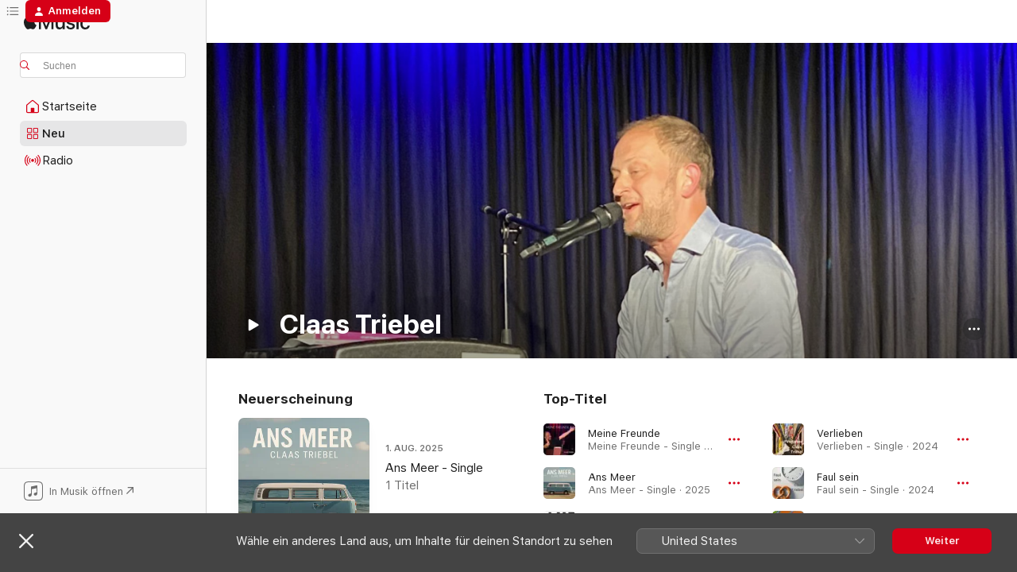

--- FILE ---
content_type: text/html
request_url: https://music.apple.com/de/artist/claas-triebel/1552784054
body_size: 24511
content:
<!DOCTYPE html>
<html dir="ltr" lang="de-DE">
    <head>
        <!-- prettier-ignore -->
        <meta charset="utf-8">
        <!-- prettier-ignore -->
        <meta http-equiv="X-UA-Compatible" content="IE=edge">
        <!-- prettier-ignore -->
        <meta
            name="viewport"
            content="width=device-width,initial-scale=1,interactive-widget=resizes-content"
        >
        <!-- prettier-ignore -->
        <meta name="applicable-device" content="pc,mobile">
        <!-- prettier-ignore -->
        <meta name="referrer" content="strict-origin">
        <!-- prettier-ignore -->
        <link
            rel="apple-touch-icon"
            sizes="180x180"
            href="/assets/favicon/favicon-180.png"
        >
        <!-- prettier-ignore -->
        <link
            rel="icon"
            type="image/png"
            sizes="32x32"
            href="/assets/favicon/favicon-32.png"
        >
        <!-- prettier-ignore -->
        <link
            rel="icon"
            type="image/png"
            sizes="16x16"
            href="/assets/favicon/favicon-16.png"
        >
        <!-- prettier-ignore -->
        <link
            rel="mask-icon"
            href="/assets/favicon/favicon.svg"
            color="#fa233b"
        >
        <!-- prettier-ignore -->
        <link rel="manifest" href="/manifest.json">

        <title>‎Claas Triebel – Apple Music</title><!-- HEAD_svelte-1cypuwr_START --><link rel="preconnect" href="//www.apple.com/wss/fonts" crossorigin="anonymous"><link rel="stylesheet" href="//www.apple.com/wss/fonts?families=SF+Pro,v4%7CSF+Pro+Icons,v1&amp;display=swap" type="text/css" referrerpolicy="strict-origin-when-cross-origin"><!-- HEAD_svelte-1cypuwr_END --><!-- HEAD_svelte-eg3hvx_START -->    <meta name="description" content="Hör dir Musik von Claas Triebel auf Apple Music an. Finde Toptitel und -alben von Claas Triebel, unter anderem „Meine Freunde“ und „Ans Meer“ und mehr."> <meta name="keywords" content="anhören, Claas Triebel, Musik, Titel, Singer-Songwriter, Apple Music"> <link rel="canonical" href="https://music.apple.com/de/artist/claas-triebel/1552784054">     <meta name="al:ios:app_store_id" content="1108187390"> <meta name="al:ios:app_name" content="Apple Music"> <meta name="apple:content_id" content="1552784054"> <meta name="apple:title" content="Claas Triebel"> <meta name="apple:description" content="Hör dir Musik von Claas Triebel auf Apple Music an. Finde Toptitel und -alben von Claas Triebel, unter anderem „Meine Freunde“ und „Ans Meer“ und mehr.">   <meta property="og:title" content="Claas Triebel bei Apple Music"> <meta property="og:description" content="Hör dir Musik von Claas Triebel auf Apple Music an."> <meta property="og:site_name" content="Apple Music – Webplayer"> <meta property="og:url" content="https://music.apple.com/de/artist/claas-triebel/1552784054"> <meta property="og:image" content="https://is1-ssl.mzstatic.com/image/thumb/AMCArtistImages116/v4/58/e9/18/58e918d4-e753-7ac1-346d-0a054de81f9c/3dfc19b5-863d-4bd1-ad3f-6e846d1a5c5a_ami-identity-53d65c9e83da09651c2bf9f822d34de8-2023-09-27T10-19-14.722Z_cropped.png/1200x630cw.png"> <meta property="og:image:secure_url" content="https://is1-ssl.mzstatic.com/image/thumb/AMCArtistImages116/v4/58/e9/18/58e918d4-e753-7ac1-346d-0a054de81f9c/3dfc19b5-863d-4bd1-ad3f-6e846d1a5c5a_ami-identity-53d65c9e83da09651c2bf9f822d34de8-2023-09-27T10-19-14.722Z_cropped.png/1200x630cw.png"> <meta property="og:image:alt" content="Claas Triebel bei Apple Music"> <meta property="og:image:width" content="1200"> <meta property="og:image:height" content="630"> <meta property="og:image:type" content="image/png"> <meta property="og:type" content="music.musician"> <meta property="og:locale" content="de_DE">        <meta name="twitter:title" content="Claas Triebel bei Apple Music"> <meta name="twitter:description" content="Hör dir Musik von Claas Triebel auf Apple Music an."> <meta name="twitter:site" content="@AppleMusic"> <meta name="twitter:image" content="https://is1-ssl.mzstatic.com/image/thumb/AMCArtistImages116/v4/58/e9/18/58e918d4-e753-7ac1-346d-0a054de81f9c/3dfc19b5-863d-4bd1-ad3f-6e846d1a5c5a_ami-identity-53d65c9e83da09651c2bf9f822d34de8-2023-09-27T10-19-14.722Z_cropped.png/1200x630cw.png"> <meta name="twitter:image:alt" content="Claas Triebel bei Apple Music"> <meta name="twitter:card" content="summary_large_image">       <!-- HTML_TAG_START -->
                <script id=schema:music-group type="application/ld+json">
                    {"@context":"http://schema.org","@type":"MusicGroup","name":"Claas Triebel","description":"\u003Cbr>\n\u003Cb>Mit den Worten des:der Künstler:in:\u003C/b>\u003Cbr>\n\n\u003Cb>Beschreibe eine deiner frühesten musikalischen Erinnerungen im Detail.\u003C/b>\nIch wäre nicht die Person, die ich bin, wenn ich nicht in meiner Teenagerzeit sehr viel Beatles gehört hätte. Die Beatles haben mir so viel musikalischen Reichtum, das Gefühl von Freundschaft und emotionale Inspiration gegeben wie kaum etwas anderes.\u003Cbr>\n\n\u003Cb>Was sind deine 3 absoluten Lieblingsalben bei Apple Music und warum? Warum hast du dich gerade für diese drei Alben entschieden?\u003C/b>\nBeastie Boys, \u003Ci>Paul's Boutique\u003C/i>\nFaber, \u003Ci>I Fucking Love My Life\u003C/i>\nThe Beatles, \u003Ci>Abbey Road (2019 Mix)\u003C/i>\nIch liebe musikalische Vielfalt und das Spiel mit Stilen und Worten. Alle drei Alben spiegeln das wider.\u003Cbr>\n\n\u003Cb>Suche bei Apple Music nach einem deiner eigenen Titel, den du liebst. Erzähle uns, was ihn besonders macht. Lass uns wissen, warum du diesen Titel ausgewählt hast.\u003C/b>\n“Aus Papier”\nDas Bild, dass die Welt aus Papier ist, ist poetisch und leicht. Es ist einerseits ein Schwebezustand, der verführerisch und schön ist, auf der anderen Seite eine Unsicherheit. So ist auch die Musik, die mir dazu passend geglückt vorkommt.\u003Cbr>","image":"https://is1-ssl.mzstatic.com/image/thumb/AMCArtistImages116/v4/58/e9/18/58e918d4-e753-7ac1-346d-0a054de81f9c/3dfc19b5-863d-4bd1-ad3f-6e846d1a5c5a_ami-identity-53d65c9e83da09651c2bf9f822d34de8-2023-09-27T10-19-14.722Z_cropped.png/486x486bb.png","genre":["Singer-Songwriter"],"tracks":[{"@type":"MusicRecording","name":"Meine Freunde","duration":"PT3M57S","url":"https://music.apple.com/de/song/meine-freunde/1766532524","offers":{"@type":"Offer","category":"free","price":0},"audio":{"@type":"AudioObject","potentialAction":{"@type":"ListenAction","expectsAcceptanceOf":{"@type":"Offer","category":"free"},"target":{"@type":"EntryPoint","actionPlatform":"https://music.apple.com/de/song/meine-freunde/1766532524"}},"name":"Meine Freunde","contentUrl":"https://audio-ssl.itunes.apple.com/itunes-assets/AudioPreview211/v4/34/f9/38/34f93892-41f1-61d7-b530-ccb2ebd416e0/mzaf_10301987695652866321.plus.aac.ep.m4a","duration":"PT3M57S","uploadDate":"2024-09-13","thumbnailUrl":"https://is1-ssl.mzstatic.com/image/thumb/Music211/v4/86/e0/e4/86e0e4d2-5c3a-017a-6ecc-1a0932e0fe44/cover.jpg/1200x630cw.png"}},{"@type":"MusicRecording","name":"Ans Meer","duration":"PT3M16S","url":"https://music.apple.com/de/song/ans-meer/1827948245","offers":{"@type":"Offer","category":"free","price":0},"audio":{"@type":"AudioObject","potentialAction":{"@type":"ListenAction","expectsAcceptanceOf":{"@type":"Offer","category":"free"},"target":{"@type":"EntryPoint","actionPlatform":"https://music.apple.com/de/song/ans-meer/1827948245"}},"name":"Ans Meer","contentUrl":"https://audio-ssl.itunes.apple.com/itunes-assets/AudioPreview211/v4/00/4e/dc/004edc4b-f42b-6ea1-2bf4-d2079ec217fe/mzaf_14293093931480639593.plus.aac.ep.m4a","duration":"PT3M16S","uploadDate":"2025-08-01","thumbnailUrl":"https://is1-ssl.mzstatic.com/image/thumb/Music211/v4/9b/b6/60/9bb660e0-af9f-47bf-54bc-4d5661032eb7/cover.jpg/1200x630cw.png"}},{"@type":"MusicRecording","name":"Aufstehen","duration":"PT2M46S","url":"https://music.apple.com/de/song/aufstehen/1805135085","offers":{"@type":"Offer","category":"free","price":0},"audio":{"@type":"AudioObject","potentialAction":{"@type":"ListenAction","expectsAcceptanceOf":{"@type":"Offer","category":"free"},"target":{"@type":"EntryPoint","actionPlatform":"https://music.apple.com/de/song/aufstehen/1805135085"}},"name":"Aufstehen","contentUrl":"https://audio-ssl.itunes.apple.com/itunes-assets/AudioPreview221/v4/68/a0/99/68a099ba-3067-4468-eb08-a71e11a66328/mzaf_15813014559241872472.plus.aac.ep.m4a","duration":"PT2M46S","uploadDate":"2025-04-11","thumbnailUrl":"https://is1-ssl.mzstatic.com/image/thumb/Music221/v4/b4/b1/33/b4b1334a-b4f2-6f23-f1ce-0ab019a7fc70/cover.jpg/1200x630cw.png"}},{"@type":"MusicRecording","name":"Verlieben","duration":"PT3M19S","url":"https://music.apple.com/de/song/verlieben/1731590628","offers":{"@type":"Offer","category":"free","price":0},"audio":{"@type":"AudioObject","potentialAction":{"@type":"ListenAction","expectsAcceptanceOf":{"@type":"Offer","category":"free"},"target":{"@type":"EntryPoint","actionPlatform":"https://music.apple.com/de/song/verlieben/1731590628"}},"name":"Verlieben","contentUrl":"https://audio-ssl.itunes.apple.com/itunes-assets/AudioPreview112/v4/26/08/4d/26084d0e-d6df-21ac-60dd-858e2c064de2/mzaf_3301637940122350925.plus.aac.ep.m4a","duration":"PT3M19S","uploadDate":"2024-03-08","thumbnailUrl":"https://is1-ssl.mzstatic.com/image/thumb/Music112/v4/c6/29/fc/c629fcaa-c6b1-14c3-2a19-08096c06e705/cover.jpg/1200x630cw.png"}},{"@type":"MusicRecording","name":"Faul sein","duration":"PT2M44S","url":"https://music.apple.com/de/song/faul-sein/1731416891","offers":{"@type":"Offer","category":"free","price":0},"audio":{"@type":"AudioObject","potentialAction":{"@type":"ListenAction","expectsAcceptanceOf":{"@type":"Offer","category":"free"},"target":{"@type":"EntryPoint","actionPlatform":"https://music.apple.com/de/song/faul-sein/1731416891"}},"name":"Faul sein","contentUrl":"https://audio-ssl.itunes.apple.com/itunes-assets/AudioPreview112/v4/91/d3/ab/91d3ab9d-e460-f61a-9f17-90a5309c1ab4/mzaf_17546636374232620227.plus.aac.ep.m4a","duration":"PT2M44S","uploadDate":"2024-03-01","thumbnailUrl":"https://is1-ssl.mzstatic.com/image/thumb/Music112/v4/0e/14/8a/0e148af1-4062-19cd-9d54-d80474a57567/cover.jpg/1200x630cw.png"}},{"@type":"MusicRecording","name":"Immer wieder (Bonustrack)","duration":"PT3M28S","url":"https://music.apple.com/de/song/immer-wieder-bonustrack/1709331936","offers":{"@type":"Offer","category":"free","price":0},"audio":{"@type":"AudioObject","potentialAction":{"@type":"ListenAction","expectsAcceptanceOf":{"@type":"Offer","category":"free"},"target":{"@type":"EntryPoint","actionPlatform":"https://music.apple.com/de/song/immer-wieder-bonustrack/1709331936"}},"name":"Immer wieder (Bonustrack)","contentUrl":"https://audio-ssl.itunes.apple.com/itunes-assets/AudioPreview116/v4/03/ac/f5/03acf53a-b8f5-20cc-a75b-2131c00b8fe8/mzaf_1760087812558182587.plus.aac.ep.m4a","duration":"PT3M28S","uploadDate":"2023-10-26","thumbnailUrl":"https://is1-ssl.mzstatic.com/image/thumb/Music126/v4/9e/65/12/9e65121b-a7c4-55ea-b7c8-9b9acd1adfd8/cover.jpg/1200x630cw.png"}},{"@type":"MusicRecording","name":"Lange her","duration":"PT3M4S","url":"https://music.apple.com/de/song/lange-her/1709331492","offers":{"@type":"Offer","category":"free","price":0},"audio":{"@type":"AudioObject","potentialAction":{"@type":"ListenAction","expectsAcceptanceOf":{"@type":"Offer","category":"free"},"target":{"@type":"EntryPoint","actionPlatform":"https://music.apple.com/de/song/lange-her/1709331492"}},"name":"Lange her","contentUrl":"https://audio-ssl.itunes.apple.com/itunes-assets/AudioPreview116/v4/a8/33/ff/a833ff40-d19c-9825-7bcd-7b2440d18142/mzaf_2303277750041342840.plus.aac.ep.m4a","duration":"PT3M4S","uploadDate":"2023-09-22","thumbnailUrl":"https://is1-ssl.mzstatic.com/image/thumb/Music126/v4/9e/65/12/9e65121b-a7c4-55ea-b7c8-9b9acd1adfd8/cover.jpg/1200x630cw.png"}},{"@type":"MusicRecording","name":"Amateure","duration":"PT4M12S","url":"https://music.apple.com/de/song/amateure/1709331100","offers":{"@type":"Offer","category":"free","price":0},"audio":{"@type":"AudioObject","potentialAction":{"@type":"ListenAction","expectsAcceptanceOf":{"@type":"Offer","category":"free"},"target":{"@type":"EntryPoint","actionPlatform":"https://music.apple.com/de/song/amateure/1709331100"}},"name":"Amateure","contentUrl":"https://audio-ssl.itunes.apple.com/itunes-assets/AudioPreview116/v4/38/f0/f1/38f0f1e8-450d-9442-95fe-21545474a2b7/mzaf_8854227028138054892.plus.aac.ep.m4a","duration":"PT4M12S","uploadDate":"2023-09-22","thumbnailUrl":"https://is1-ssl.mzstatic.com/image/thumb/Music126/v4/9e/65/12/9e65121b-a7c4-55ea-b7c8-9b9acd1adfd8/cover.jpg/1200x630cw.png"}},{"@type":"MusicRecording","name":"Verrostet","duration":"PT3M57S","url":"https://music.apple.com/de/song/verrostet/1709330383","offers":{"@type":"Offer","category":"free","price":0},"audio":{"@type":"AudioObject","potentialAction":{"@type":"ListenAction","expectsAcceptanceOf":{"@type":"Offer","category":"free"},"target":{"@type":"EntryPoint","actionPlatform":"https://music.apple.com/de/song/verrostet/1709330383"}},"name":"Verrostet","contentUrl":"https://audio-ssl.itunes.apple.com/itunes-assets/AudioPreview116/v4/cd/43/0d/cd430de1-8f8d-f93c-8344-448fa0ae3ce3/mzaf_10845357556654053616.plus.aac.ep.m4a","duration":"PT3M57S","uploadDate":"2023-09-22","thumbnailUrl":"https://is1-ssl.mzstatic.com/image/thumb/Music126/v4/9e/65/12/9e65121b-a7c4-55ea-b7c8-9b9acd1adfd8/cover.jpg/1200x630cw.png"}},{"@type":"MusicRecording","name":"Frühling oder Herbst","duration":"PT3M41S","url":"https://music.apple.com/de/song/fr%C3%BChling-oder-herbst/1709330359","offers":{"@type":"Offer","category":"free","price":0},"audio":{"@type":"AudioObject","potentialAction":{"@type":"ListenAction","expectsAcceptanceOf":{"@type":"Offer","category":"free"},"target":{"@type":"EntryPoint","actionPlatform":"https://music.apple.com/de/song/fr%C3%BChling-oder-herbst/1709330359"}},"name":"Frühling oder Herbst","contentUrl":"https://audio-ssl.itunes.apple.com/itunes-assets/AudioPreview116/v4/b6/05/06/b605063f-45c6-d68e-3038-eb794ebf446d/mzaf_962270372466837495.plus.aac.ep.m4a","duration":"PT3M41S","uploadDate":"2023-09-22","thumbnailUrl":"https://is1-ssl.mzstatic.com/image/thumb/Music126/v4/9e/65/12/9e65121b-a7c4-55ea-b7c8-9b9acd1adfd8/cover.jpg/1200x630cw.png"}},{"@type":"MusicRecording","name":"Mein Haus","duration":"PT3M44S","url":"https://music.apple.com/de/song/mein-haus/1709329957","offers":{"@type":"Offer","category":"free","price":0},"audio":{"@type":"AudioObject","potentialAction":{"@type":"ListenAction","expectsAcceptanceOf":{"@type":"Offer","category":"free"},"target":{"@type":"EntryPoint","actionPlatform":"https://music.apple.com/de/song/mein-haus/1709329957"}},"name":"Mein Haus","contentUrl":"https://audio-ssl.itunes.apple.com/itunes-assets/AudioPreview126/v4/b8/f9/b1/b8f9b1cf-526d-132a-fa96-6887b05c4342/mzaf_8111382512757633465.plus.aac.ep.m4a","duration":"PT3M44S","uploadDate":"2023-09-22","thumbnailUrl":"https://is1-ssl.mzstatic.com/image/thumb/Music126/v4/9e/65/12/9e65121b-a7c4-55ea-b7c8-9b9acd1adfd8/cover.jpg/1200x630cw.png"}},{"@type":"MusicRecording","name":"Raus","duration":"PT4M6S","url":"https://music.apple.com/de/song/raus/1709331082","offers":{"@type":"Offer","category":"free","price":0},"audio":{"@type":"AudioObject","potentialAction":{"@type":"ListenAction","expectsAcceptanceOf":{"@type":"Offer","category":"free"},"target":{"@type":"EntryPoint","actionPlatform":"https://music.apple.com/de/song/raus/1709331082"}},"name":"Raus","contentUrl":"https://audio-ssl.itunes.apple.com/itunes-assets/AudioPreview116/v4/f9/c9/5c/f9c95ca9-52f5-2ba6-48fd-3bdf8f2fd7d7/mzaf_6547120328707127380.plus.aac.ep.m4a","duration":"PT4M6S","uploadDate":"2023-08-18","thumbnailUrl":"https://is1-ssl.mzstatic.com/image/thumb/Music126/v4/9e/65/12/9e65121b-a7c4-55ea-b7c8-9b9acd1adfd8/cover.jpg/1200x630cw.png"}},{"@type":"MusicRecording","name":"Schlaflied","duration":"PT3M28S","url":"https://music.apple.com/de/song/schlaflied/1709331481","offers":{"@type":"Offer","category":"free","price":0},"audio":{"@type":"AudioObject","potentialAction":{"@type":"ListenAction","expectsAcceptanceOf":{"@type":"Offer","category":"free"},"target":{"@type":"EntryPoint","actionPlatform":"https://music.apple.com/de/song/schlaflied/1709331481"}},"name":"Schlaflied","contentUrl":"https://audio-ssl.itunes.apple.com/itunes-assets/AudioPreview116/v4/78/36/66/783666e0-971a-6da5-83b6-0345f8cf02a1/mzaf_15320690390081059267.plus.aac.ep.m4a","duration":"PT3M28S","uploadDate":"2023-07-27","thumbnailUrl":"https://is1-ssl.mzstatic.com/image/thumb/Music126/v4/9e/65/12/9e65121b-a7c4-55ea-b7c8-9b9acd1adfd8/cover.jpg/1200x630cw.png"}},{"@type":"MusicRecording","name":"Geiler Tag (Bonustrack)","duration":"PT3M16S","url":"https://music.apple.com/de/song/geiler-tag-bonustrack/1709331921","offers":{"@type":"Offer","category":"free","price":0},"audio":{"@type":"AudioObject","potentialAction":{"@type":"ListenAction","expectsAcceptanceOf":{"@type":"Offer","category":"free"},"target":{"@type":"EntryPoint","actionPlatform":"https://music.apple.com/de/song/geiler-tag-bonustrack/1709331921"}},"name":"Geiler Tag (Bonustrack)","contentUrl":"https://audio-ssl.itunes.apple.com/itunes-assets/AudioPreview116/v4/45/c2/8f/45c28f91-1e7e-ea96-f19d-10be145d14a7/mzaf_2861515714617621077.plus.aac.ep.m4a","duration":"PT3M16S","uploadDate":"2023-07-14","thumbnailUrl":"https://is1-ssl.mzstatic.com/image/thumb/Music126/v4/9e/65/12/9e65121b-a7c4-55ea-b7c8-9b9acd1adfd8/cover.jpg/1200x630cw.png"}},{"@type":"MusicRecording","name":"Tränen","duration":"PT4M20S","url":"https://music.apple.com/de/song/tr%C3%A4nen/1709331469","offers":{"@type":"Offer","category":"free","price":0},"audio":{"@type":"AudioObject","potentialAction":{"@type":"ListenAction","expectsAcceptanceOf":{"@type":"Offer","category":"free"},"target":{"@type":"EntryPoint","actionPlatform":"https://music.apple.com/de/song/tr%C3%A4nen/1709331469"}},"name":"Tränen","contentUrl":"https://audio-ssl.itunes.apple.com/itunes-assets/AudioPreview116/v4/b6/6c/1b/b66c1b8b-8166-ab98-7c89-aa965a633c73/mzaf_746249657492876903.plus.aac.ep.m4a","duration":"PT4M20S","uploadDate":"2023-06-30","thumbnailUrl":"https://is1-ssl.mzstatic.com/image/thumb/Music126/v4/9e/65/12/9e65121b-a7c4-55ea-b7c8-9b9acd1adfd8/cover.jpg/1200x630cw.png"}},{"@type":"MusicRecording","name":"Aus Papier","duration":"PT3M48S","url":"https://music.apple.com/de/song/aus-papier/1709330155","offers":{"@type":"Offer","category":"free","price":0},"audio":{"@type":"AudioObject","potentialAction":{"@type":"ListenAction","expectsAcceptanceOf":{"@type":"Offer","category":"free"},"target":{"@type":"EntryPoint","actionPlatform":"https://music.apple.com/de/song/aus-papier/1709330155"}},"name":"Aus Papier","contentUrl":"https://audio-ssl.itunes.apple.com/itunes-assets/AudioPreview116/v4/2a/e5/69/2ae56972-4581-8eee-3d1b-cd5abc580829/mzaf_12981982973674030660.plus.aac.ep.m4a","duration":"PT3M48S","uploadDate":"2023-06-16","thumbnailUrl":"https://is1-ssl.mzstatic.com/image/thumb/Music126/v4/9e/65/12/9e65121b-a7c4-55ea-b7c8-9b9acd1adfd8/cover.jpg/1200x630cw.png"}},{"@type":"MusicRecording","name":"Sachen kaufen","duration":"PT4M57S","url":"https://music.apple.com/de/song/sachen-kaufen/1708240307","offers":{"@type":"Offer","category":"free","price":0},"audio":{"@type":"AudioObject","potentialAction":{"@type":"ListenAction","expectsAcceptanceOf":{"@type":"Offer","category":"free"},"target":{"@type":"EntryPoint","actionPlatform":"https://music.apple.com/de/song/sachen-kaufen/1708240307"}},"name":"Sachen kaufen","contentUrl":"https://audio-ssl.itunes.apple.com/itunes-assets/AudioPreview126/v4/6f/ca/ab/6fcaab75-a299-72f4-8c2a-00a9963bc820/mzaf_8446433043624800685.plus.aac.ep.m4a","duration":"PT4M57S","uploadDate":"2023-05-26","thumbnailUrl":"https://is1-ssl.mzstatic.com/image/thumb/Music116/v4/e1/5a/4e/e15a4e94-92c9-2e94-71e4-ffdd34ed5364/cover.jpg/1200x630cw.png"}}],"albums":[{"@type":"MusicAlbum","image":"https://is1-ssl.mzstatic.com/image/thumb/Music126/v4/9e/65/12/9e65121b-a7c4-55ea-b7c8-9b9acd1adfd8/cover.jpg/486x486bb.png","url":"https://music.apple.com/de/album/mein-haus/1709329658","name":"Mein Haus","byArtist":{"@type":"MusicGroup","url":"https://music.apple.com/de/artist/claas-triebel/1552784054","name":"Claas Triebel"}}],"url":"https://music.apple.com/de/artist/claas-triebel/1552784054","potentialAction":{"@type":"ListenAction","expectsAcceptanceOf":{"@type":"Offer","category":"free"},"target":{"@type":"EntryPoint","actionPlatform":"https://music.apple.com/de/artist/claas-triebel/1552784054"}}}
                </script>
                <!-- HTML_TAG_END -->    <!-- HEAD_svelte-eg3hvx_END -->
      <script type="module" crossorigin src="/assets/index~8a6f659a1b.js"></script>
      <link rel="stylesheet" href="/assets/index~99bed3cf08.css">
      <script type="module">import.meta.url;import("_").catch(()=>1);async function* g(){};window.__vite_is_modern_browser=true;</script>
      <script type="module">!function(){if(window.__vite_is_modern_browser)return;console.warn("vite: loading legacy chunks, syntax error above and the same error below should be ignored");var e=document.getElementById("vite-legacy-polyfill"),n=document.createElement("script");n.src=e.src,n.onload=function(){System.import(document.getElementById('vite-legacy-entry').getAttribute('data-src'))},document.body.appendChild(n)}();</script>
    </head>
    <body>
        <script src="/assets/focus-visible/focus-visible.min.js"></script>
        
        <script
            async
            src="/includes/js-cdn/musickit/v3/amp/musickit.js"
        ></script>
        <script
            type="module"
            async
            src="/includes/js-cdn/musickit/v3/components/musickit-components/musickit-components.esm.js"
        ></script>
        <script
            nomodule
            async
            src="/includes/js-cdn/musickit/v3/components/musickit-components/musickit-components.js"
        ></script>
        <svg style="display: none" xmlns="http://www.w3.org/2000/svg">
            <symbol id="play-circle-fill" viewBox="0 0 60 60">
                <path
                    class="icon-circle-fill__circle"
                    fill="var(--iconCircleFillBG, transparent)"
                    d="M30 60c16.411 0 30-13.617 30-30C60 13.588 46.382 0 29.971 0 13.588 0 .001 13.588.001 30c0 16.383 13.617 30 30 30Z"
                />
                <path
                    fill="var(--iconFillArrow, var(--keyColor, black))"
                    d="M24.411 41.853c-1.41.853-3.028.177-3.028-1.294V19.47c0-1.44 1.735-2.058 3.028-1.294l17.265 10.235a1.89 1.89 0 0 1 0 3.265L24.411 41.853Z"
                />
            </symbol>
        </svg>
        <div class="body-container">
              <div class="app-container svelte-t3vj1e" data-testid="app-container">   <div class="header svelte-rjjbqs" data-testid="header"><nav data-testid="navigation" class="navigation svelte-13li0vp"><div class="navigation__header svelte-13li0vp"><div data-testid="logo" class="logo svelte-1o7dz8w"> <a aria-label="Apple Music" role="img" href="https://music.apple.com/de/home" class="svelte-1o7dz8w"><svg height="20" viewBox="0 0 83 20" width="83" xmlns="http://www.w3.org/2000/svg" class="logo" aria-hidden="true"><path d="M34.752 19.746V6.243h-.088l-5.433 13.503h-2.074L21.711 6.243h-.087v13.503h-2.548V1.399h3.235l5.833 14.621h.1l5.82-14.62h3.248v18.347h-2.56zm16.649 0h-2.586v-2.263h-.062c-.725 1.602-2.061 2.504-4.072 2.504-2.86 0-4.61-1.894-4.61-4.958V6.37h2.698v8.125c0 2.034.95 3.127 2.81 3.127 1.95 0 3.124-1.373 3.124-3.458V6.37H51.4v13.376zm7.394-13.618c3.06 0 5.046 1.73 5.134 4.196h-2.536c-.15-1.296-1.087-2.11-2.598-2.11-1.462 0-2.436.724-2.436 1.793 0 .839.6 1.41 2.023 1.741l2.136.496c2.686.636 3.71 1.704 3.71 3.636 0 2.442-2.236 4.12-5.333 4.12-3.285 0-5.26-1.64-5.509-4.183h2.673c.25 1.398 1.187 2.085 2.836 2.085 1.623 0 2.623-.687 2.623-1.78 0-.865-.487-1.373-1.924-1.704l-2.136-.508c-2.498-.585-3.735-1.806-3.735-3.75 0-2.391 2.049-4.032 5.072-4.032zM66.1 2.836c0-.878.7-1.577 1.561-1.577.862 0 1.55.7 1.55 1.577 0 .864-.688 1.576-1.55 1.576a1.573 1.573 0 0 1-1.56-1.576zm.212 3.534h2.698v13.376h-2.698zm14.089 4.603c-.275-1.424-1.324-2.556-3.085-2.556-2.086 0-3.46 1.767-3.46 4.64 0 2.938 1.386 4.642 3.485 4.642 1.66 0 2.748-.928 3.06-2.48H83C82.713 18.067 80.477 20 77.317 20c-3.76 0-6.208-2.62-6.208-6.942 0-4.247 2.448-6.93 6.183-6.93 3.385 0 5.446 2.213 5.683 4.845h-2.573zM10.824 3.189c-.698.834-1.805 1.496-2.913 1.398-.145-1.128.41-2.33 1.036-3.065C9.644.662 10.848.05 11.835 0c.121 1.178-.336 2.33-1.01 3.19zm.999 1.619c.624.049 2.425.244 3.578 1.98-.096.074-2.137 1.272-2.113 3.79.024 3.01 2.593 4.012 2.617 4.037-.024.074-.407 1.419-1.344 2.812-.817 1.224-1.657 2.422-3.002 2.447-1.297.024-1.73-.783-3.218-.783-1.489 0-1.97.758-3.194.807-1.297.048-2.28-1.297-3.097-2.52C.368 14.908-.904 10.408.825 7.375c.84-1.516 2.377-2.47 4.034-2.495 1.273-.023 2.45.857 3.218.857.769 0 2.137-1.027 3.746-.93z"></path></svg></a>   </div> <div class="search-input-wrapper svelte-nrtdem" data-testid="search-input"><div data-testid="amp-search-input" aria-controls="search-suggestions" aria-expanded="false" aria-haspopup="listbox" aria-owns="search-suggestions" class="search-input-container svelte-rg26q6" tabindex="-1" role=""><div class="flex-container svelte-rg26q6"><form id="search-input-form" class="svelte-rg26q6"><svg height="16" width="16" viewBox="0 0 16 16" class="search-svg" aria-hidden="true"><path d="M11.87 10.835c.018.015.035.03.051.047l3.864 3.863a.735.735 0 1 1-1.04 1.04l-3.863-3.864a.744.744 0 0 1-.047-.051 6.667 6.667 0 1 1 1.035-1.035zM6.667 12a5.333 5.333 0 1 0 0-10.667 5.333 5.333 0 0 0 0 10.667z"></path></svg> <input aria-autocomplete="list" aria-multiline="false" aria-controls="search-suggestions" aria-label="Search" placeholder="Suchen" spellcheck="false" autocomplete="off" autocorrect="off" autocapitalize="off" type="text" inputmode="search" class="search-input__text-field svelte-rg26q6" data-testid="search-input__text-field"></form> </div> <div data-testid="search-scope-bar"></div>   </div> </div></div> <div data-testid="navigation-content" class="navigation__content svelte-13li0vp" id="navigation" aria-hidden="false"><div class="navigation__scrollable-container svelte-13li0vp"><div data-testid="navigation-items-primary" class="navigation-items navigation-items--primary svelte-ng61m8"> <ul class="navigation-items__list svelte-ng61m8">  <li class="navigation-item navigation-item__home svelte-1a5yt87" aria-selected="false" data-testid="navigation-item"> <a href="https://music.apple.com/de/home" class="navigation-item__link svelte-1a5yt87" role="button" data-testid="home" aria-pressed="false"><div class="navigation-item__content svelte-zhx7t9"> <span class="navigation-item__icon svelte-zhx7t9"> <svg width="24" height="24" viewBox="0 0 24 24" xmlns="http://www.w3.org/2000/svg" aria-hidden="true"><path d="M5.93 20.16a1.94 1.94 0 0 1-1.43-.502c-.334-.335-.502-.794-.502-1.393v-7.142c0-.362.062-.688.177-.953.123-.264.326-.529.6-.75l6.145-5.157c.176-.141.344-.247.52-.318.176-.07.362-.105.564-.105.194 0 .388.035.565.105.176.07.352.177.52.318l6.146 5.158c.273.23.467.476.59.75.124.264.177.59.177.96v7.134c0 .59-.159 1.058-.503 1.393-.335.335-.811.503-1.428.503H5.929Zm12.14-1.172c.221 0 .406-.07.547-.212a.688.688 0 0 0 .22-.511v-7.142c0-.177-.026-.344-.087-.459a.97.97 0 0 0-.265-.353l-6.154-5.149a.756.756 0 0 0-.177-.115.37.37 0 0 0-.15-.035.37.37 0 0 0-.158.035l-.177.115-6.145 5.15a.982.982 0 0 0-.274.352 1.13 1.13 0 0 0-.088.468v7.133c0 .203.08.379.23.511a.744.744 0 0 0 .546.212h12.133Zm-8.323-4.7c0-.176.062-.326.177-.432a.6.6 0 0 1 .423-.159h3.315c.176 0 .326.053.432.16s.159.255.159.431v4.973H9.756v-4.973Z"></path></svg> </span> <span class="navigation-item__label svelte-zhx7t9"> Startseite </span> </div></a>  </li>  <li class="navigation-item navigation-item__new svelte-1a5yt87" aria-selected="false" data-testid="navigation-item"> <a href="https://music.apple.com/de/new" class="navigation-item__link svelte-1a5yt87" role="button" data-testid="new" aria-pressed="false"><div class="navigation-item__content svelte-zhx7t9"> <span class="navigation-item__icon svelte-zhx7t9"> <svg height="24" viewBox="0 0 24 24" width="24" aria-hidden="true"><path d="M9.92 11.354c.966 0 1.453-.487 1.453-1.49v-3.4c0-1.004-.487-1.483-1.453-1.483H6.452C5.487 4.981 5 5.46 5 6.464v3.4c0 1.003.487 1.49 1.452 1.49zm7.628 0c.965 0 1.452-.487 1.452-1.49v-3.4c0-1.004-.487-1.483-1.452-1.483h-3.46c-.974 0-1.46.479-1.46 1.483v3.4c0 1.003.486 1.49 1.46 1.49zm-7.65-1.073h-3.43c-.266 0-.396-.137-.396-.418v-3.4c0-.273.13-.41.396-.41h3.43c.265 0 .402.137.402.41v3.4c0 .281-.137.418-.403.418zm7.634 0h-3.43c-.273 0-.402-.137-.402-.418v-3.4c0-.273.129-.41.403-.41h3.43c.265 0 .395.137.395.41v3.4c0 .281-.13.418-.396.418zm-7.612 8.7c.966 0 1.453-.48 1.453-1.483v-3.407c0-.996-.487-1.483-1.453-1.483H6.452c-.965 0-1.452.487-1.452 1.483v3.407c0 1.004.487 1.483 1.452 1.483zm7.628 0c.965 0 1.452-.48 1.452-1.483v-3.407c0-.996-.487-1.483-1.452-1.483h-3.46c-.974 0-1.46.487-1.46 1.483v3.407c0 1.004.486 1.483 1.46 1.483zm-7.65-1.072h-3.43c-.266 0-.396-.137-.396-.41v-3.4c0-.282.13-.418.396-.418h3.43c.265 0 .402.136.402.418v3.4c0 .273-.137.41-.403.41zm7.634 0h-3.43c-.273 0-.402-.137-.402-.41v-3.4c0-.282.129-.418.403-.418h3.43c.265 0 .395.136.395.418v3.4c0 .273-.13.41-.396.41z" fill-opacity=".95"></path></svg> </span> <span class="navigation-item__label svelte-zhx7t9"> Neu </span> </div></a>  </li>  <li class="navigation-item navigation-item__radio svelte-1a5yt87" aria-selected="false" data-testid="navigation-item"> <a href="https://music.apple.com/de/radio" class="navigation-item__link svelte-1a5yt87" role="button" data-testid="radio" aria-pressed="false"><div class="navigation-item__content svelte-zhx7t9"> <span class="navigation-item__icon svelte-zhx7t9"> <svg width="24" height="24" viewBox="0 0 24 24" xmlns="http://www.w3.org/2000/svg" aria-hidden="true"><path d="M19.359 18.57C21.033 16.818 22 14.461 22 11.89s-.967-4.93-2.641-6.68c-.276-.292-.653-.26-.868-.023-.222.246-.176.591.085.868 1.466 1.535 2.272 3.593 2.272 5.835 0 2.241-.806 4.3-2.272 5.835-.261.268-.307.621-.085.86.215.245.592.276.868-.016zm-13.85.014c.222-.238.176-.59-.085-.86-1.474-1.535-2.272-3.593-2.272-5.834 0-2.242.798-4.3 2.272-5.835.261-.277.307-.622.085-.868-.215-.238-.592-.269-.868.023C2.967 6.96 2 9.318 2 11.89s.967 4.929 2.641 6.68c.276.29.653.26.868.014zm1.957-1.873c.223-.253.162-.583-.1-.867-.951-1.068-1.473-2.45-1.473-3.954 0-1.505.522-2.887 1.474-3.954.26-.284.322-.614.1-.876-.23-.26-.622-.26-.891.039-1.175 1.274-1.827 2.963-1.827 4.79 0 1.82.652 3.517 1.827 4.784.269.3.66.307.89.038zm9.958-.038c1.175-1.267 1.827-2.964 1.827-4.783 0-1.828-.652-3.517-1.827-4.791-.269-.3-.66-.3-.89-.039-.23.262-.162.592.092.876.96 1.067 1.481 2.449 1.481 3.954 0 1.504-.522 2.886-1.481 3.954-.254.284-.323.614-.092.867.23.269.621.261.89-.038zm-8.061-1.966c.23-.26.13-.568-.092-.883-.415-.522-.63-1.197-.63-1.934 0-.737.215-1.413.63-1.943.222-.307.322-.614.092-.875s-.653-.261-.906.054a4.385 4.385 0 0 0-.968 2.764 4.38 4.38 0 0 0 .968 2.756c.253.322.675.322.906.061zm6.18-.061a4.38 4.38 0 0 0 .968-2.756 4.385 4.385 0 0 0-.968-2.764c-.253-.315-.675-.315-.906-.054-.23.261-.138.568.092.875.415.53.63 1.206.63 1.943 0 .737-.215 1.412-.63 1.934-.23.315-.322.622-.092.883s.653.261.906-.061zm-3.547-.967c.96 0 1.789-.814 1.789-1.797s-.83-1.789-1.789-1.789c-.96 0-1.781.806-1.781 1.789 0 .983.821 1.797 1.781 1.797z"></path></svg> </span> <span class="navigation-item__label svelte-zhx7t9"> Radio </span> </div></a>  </li>  <li class="navigation-item navigation-item__search svelte-1a5yt87" aria-selected="false" data-testid="navigation-item"> <a href="https://music.apple.com/de/search" class="navigation-item__link svelte-1a5yt87" role="button" data-testid="search" aria-pressed="false"><div class="navigation-item__content svelte-zhx7t9"> <span class="navigation-item__icon svelte-zhx7t9"> <svg height="24" viewBox="0 0 24 24" width="24" aria-hidden="true"><path d="M17.979 18.553c.476 0 .813-.366.813-.835a.807.807 0 0 0-.235-.586l-3.45-3.457a5.61 5.61 0 0 0 1.158-3.413c0-3.098-2.535-5.633-5.633-5.633C7.542 4.63 5 7.156 5 10.262c0 3.098 2.534 5.632 5.632 5.632a5.614 5.614 0 0 0 3.274-1.055l3.472 3.472a.835.835 0 0 0 .6.242zm-7.347-3.875c-2.417 0-4.416-2-4.416-4.416 0-2.417 2-4.417 4.416-4.417 2.417 0 4.417 2 4.417 4.417s-2 4.416-4.417 4.416z" fill-opacity=".95"></path></svg> </span> <span class="navigation-item__label svelte-zhx7t9"> Suchen </span> </div></a>  </li></ul> </div>   </div> <div class="navigation__native-cta"><div slot="native-cta"><div data-testid="native-cta" class="native-cta svelte-6xh86f  native-cta--authenticated"><button class="native-cta__button svelte-6xh86f" data-testid="native-cta-button"><span class="native-cta__app-icon svelte-6xh86f"><svg width="24" height="24" xmlns="http://www.w3.org/2000/svg" xml:space="preserve" style="fill-rule:evenodd;clip-rule:evenodd;stroke-linejoin:round;stroke-miterlimit:2" viewBox="0 0 24 24" slot="app-icon" aria-hidden="true"><path d="M22.567 1.496C21.448.393 19.956.045 17.293.045H6.566c-2.508 0-4.028.376-5.12 1.465C.344 2.601 0 4.09 0 6.611v10.727c0 2.695.33 4.18 1.432 5.257 1.106 1.103 2.595 1.45 5.275 1.45h10.586c2.663 0 4.169-.347 5.274-1.45C23.656 21.504 24 20.033 24 17.338V6.752c0-2.694-.344-4.179-1.433-5.256Zm.411 4.9v11.299c0 1.898-.338 3.286-1.188 4.137-.851.864-2.256 1.191-4.141 1.191H6.35c-1.884 0-3.303-.341-4.154-1.191-.85-.851-1.174-2.239-1.174-4.137V6.54c0-2.014.324-3.445 1.16-4.295.851-.864 2.312-1.177 4.313-1.177h11.154c1.885 0 3.29.341 4.141 1.191.864.85 1.188 2.239 1.188 4.137Z" style="fill-rule:nonzero"></path><path d="M7.413 19.255c.987 0 2.48-.728 2.48-2.672v-6.385c0-.35.063-.428.378-.494l5.298-1.095c.351-.067.534.025.534.333l.035 4.286c0 .337-.182.586-.53.652l-1.014.228c-1.361.3-2.007.923-2.007 1.937 0 1.017.79 1.748 1.926 1.748.986 0 2.444-.679 2.444-2.64V5.654c0-.636-.279-.821-1.016-.66L9.646 6.298c-.448.091-.674.329-.674.699l.035 7.697c0 .336-.148.546-.446.613l-1.067.21c-1.329.266-1.986.93-1.986 1.993 0 1.017.786 1.745 1.905 1.745Z" style="fill-rule:nonzero"></path></svg></span> <span class="native-cta__label svelte-6xh86f">In Musik öffnen</span> <span class="native-cta__arrow svelte-6xh86f"><svg height="16" width="16" viewBox="0 0 16 16" class="native-cta-action" aria-hidden="true"><path d="M1.559 16 13.795 3.764v8.962H16V0H3.274v2.205h8.962L0 14.441 1.559 16z"></path></svg></span></button> </div>  </div></div></div> </nav> </div>  <div class="player-bar player-bar__floating-player svelte-1rr9v04" data-testid="player-bar" aria-label="Steuerelemente für Musik" aria-hidden="false">   </div>   <div id="scrollable-page" class="scrollable-page svelte-mt0bfj" data-main-content data-testid="main-section" aria-hidden="false"><main data-testid="main" class="svelte-bzjlhs"><div class="content-container svelte-bzjlhs" data-testid="content-container"><div class="search-input-wrapper svelte-nrtdem" data-testid="search-input"><div data-testid="amp-search-input" aria-controls="search-suggestions" aria-expanded="false" aria-haspopup="listbox" aria-owns="search-suggestions" class="search-input-container svelte-rg26q6" tabindex="-1" role=""><div class="flex-container svelte-rg26q6"><form id="search-input-form" class="svelte-rg26q6"><svg height="16" width="16" viewBox="0 0 16 16" class="search-svg" aria-hidden="true"><path d="M11.87 10.835c.018.015.035.03.051.047l3.864 3.863a.735.735 0 1 1-1.04 1.04l-3.863-3.864a.744.744 0 0 1-.047-.051 6.667 6.667 0 1 1 1.035-1.035zM6.667 12a5.333 5.333 0 1 0 0-10.667 5.333 5.333 0 0 0 0 10.667z"></path></svg> <input value="" aria-autocomplete="list" aria-multiline="false" aria-controls="search-suggestions" aria-label="Search" placeholder="Suchen" spellcheck="false" autocomplete="off" autocorrect="off" autocapitalize="off" type="text" inputmode="search" class="search-input__text-field svelte-rg26q6" data-testid="search-input__text-field"></form> </div> <div data-testid="search-scope-bar"> </div>   </div> </div>      <div class="section svelte-wa5vzl" data-testid="section-container" aria-label="Im Spotlight"> <div class="section-content svelte-wa5vzl" data-testid="section-content"> <div data-testid="artist-detail-header" class="artist-header svelte-1xfsgte artist-header--fixed" style="--background-image: url(https://is1-ssl.mzstatic.com/image/thumb/AMCArtistImages116/v4/58/e9/18/58e918d4-e753-7ac1-346d-0a054de81f9c/3dfc19b5-863d-4bd1-ad3f-6e846d1a5c5a_ami-identity-53d65c9e83da09651c2bf9f822d34de8-2023-09-27T10-19-14.722Z_cropped.png/2400x933vf-60.jpg);
                --background-image-xs: url(https://is1-ssl.mzstatic.com/image/thumb/AMCArtistImages116/v4/58/e9/18/58e918d4-e753-7ac1-346d-0a054de81f9c/3dfc19b5-863d-4bd1-ad3f-6e846d1a5c5a_ami-identity-53d65c9e83da09651c2bf9f822d34de8-2023-09-27T10-19-14.722Z_cropped.png/1478x646vf-60.jpg);
                --background-color: #0b0a22;"><div class="artist-header__circular-artwork-container svelte-1xfsgte"><div class="artist-header__circular-artwork-gradient svelte-1xfsgte"><div class="ellipse-lockup svelte-f2g5g5" data-testid="ellipse-lockup"><div class="artwork svelte-f2g5g5" aria-hidden="true"><div data-testid="artwork-component" class="artwork-component artwork-component--aspect-ratio artwork-component--orientation-square svelte-uduhys    artwork-component--fullwidth    artwork-component--has-borders" style="
            --artwork-bg-color: #0b0a22;
            --aspect-ratio: 1;
            --placeholder-bg-color: #0b0a22;
       ">   <picture class="svelte-uduhys"><source sizes="190px" srcset="https://is1-ssl.mzstatic.com/image/thumb/AMCArtistImages116/v4/58/e9/18/58e918d4-e753-7ac1-346d-0a054de81f9c/3dfc19b5-863d-4bd1-ad3f-6e846d1a5c5a_ami-identity-53d65c9e83da09651c2bf9f822d34de8-2023-09-27T10-19-14.722Z_cropped.png/190x190cc.webp 190w,https://is1-ssl.mzstatic.com/image/thumb/AMCArtistImages116/v4/58/e9/18/58e918d4-e753-7ac1-346d-0a054de81f9c/3dfc19b5-863d-4bd1-ad3f-6e846d1a5c5a_ami-identity-53d65c9e83da09651c2bf9f822d34de8-2023-09-27T10-19-14.722Z_cropped.png/380x380cc.webp 380w" type="image/webp"> <source sizes="190px" srcset="https://is1-ssl.mzstatic.com/image/thumb/AMCArtistImages116/v4/58/e9/18/58e918d4-e753-7ac1-346d-0a054de81f9c/3dfc19b5-863d-4bd1-ad3f-6e846d1a5c5a_ami-identity-53d65c9e83da09651c2bf9f822d34de8-2023-09-27T10-19-14.722Z_cropped.png/190x190cc-60.jpg 190w,https://is1-ssl.mzstatic.com/image/thumb/AMCArtistImages116/v4/58/e9/18/58e918d4-e753-7ac1-346d-0a054de81f9c/3dfc19b5-863d-4bd1-ad3f-6e846d1a5c5a_ami-identity-53d65c9e83da09651c2bf9f822d34de8-2023-09-27T10-19-14.722Z_cropped.png/380x380cc-60.jpg 380w" type="image/jpeg"> <img alt="" class="artwork-component__contents artwork-component__image svelte-uduhys" loading="lazy" src="/assets/artwork/1x1.gif" role="presentation" decoding="async" width="190" height="190" fetchpriority="auto" style="opacity: 1;"></picture> </div></div> <div class="text-container svelte-f2g5g5">  </div> </div></div> <div class="artist-header__circular-artwork svelte-1xfsgte"><div class="ellipse-lockup svelte-f2g5g5" data-testid="ellipse-lockup"><div class="artwork svelte-f2g5g5" aria-hidden="true"><div data-testid="artwork-component" class="artwork-component artwork-component--aspect-ratio artwork-component--orientation-square svelte-uduhys    artwork-component--fullwidth    artwork-component--has-borders" style="
            --artwork-bg-color: #0b0a22;
            --aspect-ratio: 1;
            --placeholder-bg-color: #0b0a22;
       ">   <picture class="svelte-uduhys"><source sizes="190px" srcset="https://is1-ssl.mzstatic.com/image/thumb/AMCArtistImages116/v4/58/e9/18/58e918d4-e753-7ac1-346d-0a054de81f9c/3dfc19b5-863d-4bd1-ad3f-6e846d1a5c5a_ami-identity-53d65c9e83da09651c2bf9f822d34de8-2023-09-27T10-19-14.722Z_cropped.png/190x190cc.webp 190w,https://is1-ssl.mzstatic.com/image/thumb/AMCArtistImages116/v4/58/e9/18/58e918d4-e753-7ac1-346d-0a054de81f9c/3dfc19b5-863d-4bd1-ad3f-6e846d1a5c5a_ami-identity-53d65c9e83da09651c2bf9f822d34de8-2023-09-27T10-19-14.722Z_cropped.png/380x380cc.webp 380w" type="image/webp"> <source sizes="190px" srcset="https://is1-ssl.mzstatic.com/image/thumb/AMCArtistImages116/v4/58/e9/18/58e918d4-e753-7ac1-346d-0a054de81f9c/3dfc19b5-863d-4bd1-ad3f-6e846d1a5c5a_ami-identity-53d65c9e83da09651c2bf9f822d34de8-2023-09-27T10-19-14.722Z_cropped.png/190x190cc-60.jpg 190w,https://is1-ssl.mzstatic.com/image/thumb/AMCArtistImages116/v4/58/e9/18/58e918d4-e753-7ac1-346d-0a054de81f9c/3dfc19b5-863d-4bd1-ad3f-6e846d1a5c5a_ami-identity-53d65c9e83da09651c2bf9f822d34de8-2023-09-27T10-19-14.722Z_cropped.png/380x380cc-60.jpg 380w" type="image/jpeg"> <img alt="Claas Triebel" class="artwork-component__contents artwork-component__image svelte-uduhys" loading="lazy" src="/assets/artwork/1x1.gif" role="presentation" decoding="async" width="190" height="190" fetchpriority="auto" style="opacity: 1;"></picture> </div></div> <div class="text-container svelte-f2g5g5">  </div> </div></div></div> <div class="artist-header__name-container svelte-1xfsgte"> <h1 data-testid="artist-header-name" class="artist-header__name svelte-1xfsgte">Claas Triebel</h1>  <span class="artist-header__play-button svelte-1xfsgte"><button aria-label="Wiedergabe" class="play-button svelte-19j07e7 play-button--platter    is-stand-alone    is-filled" data-testid="play-button"><svg aria-hidden="true" class="icon play-svg" data-testid="play-icon" iconState="play"><use href="#play-circle-fill"></use></svg> </button></span>   <span class="artist-header__context-menu svelte-1xfsgte"><amp-contextual-menu-button config="[object Object]" class="svelte-1sn4kz"> <span aria-label="MEHR" class="more-button svelte-1sn4kz more-button--platter  more-button--material" data-testid="more-button" slot="trigger-content"><svg width="28" height="28" viewBox="0 0 28 28" class="glyph" xmlns="http://www.w3.org/2000/svg"><circle fill="var(--iconCircleFill, transparent)" cx="14" cy="14" r="14"></circle><path fill="var(--iconEllipsisFill, white)" d="M10.105 14c0-.87-.687-1.55-1.564-1.55-.862 0-1.557.695-1.557 1.55 0 .848.695 1.55 1.557 1.55.855 0 1.564-.702 1.564-1.55zm5.437 0c0-.87-.68-1.55-1.542-1.55A1.55 1.55 0 0012.45 14c0 .848.695 1.55 1.55 1.55.848 0 1.542-.702 1.542-1.55zm5.474 0c0-.87-.687-1.55-1.557-1.55-.87 0-1.564.695-1.564 1.55 0 .848.694 1.55 1.564 1.55.848 0 1.557-.702 1.557-1.55z"></path></svg></span> </amp-contextual-menu-button></span></div> </div></div>   </div><div class="section svelte-wa5vzl" data-testid="section-container"> <div class="section-content svelte-wa5vzl" data-testid="section-content"> <div class="spacer-wrapper svelte-14fis98"></div></div>   </div><div class="section svelte-wa5vzl  with-pinned-item" data-testid="section-container" aria-label="Top-Titel"><div class="pinned-item" data-testid="pinned-item" aria-label="Neuerscheinung"><div class="header svelte-rnrb59">  <div class="header-title-wrapper svelte-rnrb59">   <h2 class="title svelte-rnrb59" data-testid="header-title"><span class="dir-wrapper" dir="auto">Neuerscheinung</span></h2> </div>  </div> <div class="pinned-item-content"><div class="latest-release svelte-1qus7j1" data-testid="artist-latest-release">  <div class="artwork-wrapper svelte-1qus7j1"><div class="latest-release-artwork svelte-1qus7j1"><div data-testid="artwork-component" class="artwork-component artwork-component--aspect-ratio artwork-component--orientation-square svelte-uduhys        artwork-component--has-borders" style="
            --artwork-bg-color: #91a2a4;
            --aspect-ratio: 1;
            --placeholder-bg-color: #91a2a4;
       ">   <picture class="svelte-uduhys"><source sizes=" (max-width:1319px) 296px,(min-width:1320px) and (max-width:1679px) 316px,316px" srcset="https://is1-ssl.mzstatic.com/image/thumb/Music211/v4/9b/b6/60/9bb660e0-af9f-47bf-54bc-4d5661032eb7/cover.jpg/296x296cc.webp 296w,https://is1-ssl.mzstatic.com/image/thumb/Music211/v4/9b/b6/60/9bb660e0-af9f-47bf-54bc-4d5661032eb7/cover.jpg/316x316cc.webp 316w,https://is1-ssl.mzstatic.com/image/thumb/Music211/v4/9b/b6/60/9bb660e0-af9f-47bf-54bc-4d5661032eb7/cover.jpg/592x592cc.webp 592w,https://is1-ssl.mzstatic.com/image/thumb/Music211/v4/9b/b6/60/9bb660e0-af9f-47bf-54bc-4d5661032eb7/cover.jpg/632x632cc.webp 632w" type="image/webp"> <source sizes=" (max-width:1319px) 296px,(min-width:1320px) and (max-width:1679px) 316px,316px" srcset="https://is1-ssl.mzstatic.com/image/thumb/Music211/v4/9b/b6/60/9bb660e0-af9f-47bf-54bc-4d5661032eb7/cover.jpg/296x296cc-60.jpg 296w,https://is1-ssl.mzstatic.com/image/thumb/Music211/v4/9b/b6/60/9bb660e0-af9f-47bf-54bc-4d5661032eb7/cover.jpg/316x316cc-60.jpg 316w,https://is1-ssl.mzstatic.com/image/thumb/Music211/v4/9b/b6/60/9bb660e0-af9f-47bf-54bc-4d5661032eb7/cover.jpg/592x592cc-60.jpg 592w,https://is1-ssl.mzstatic.com/image/thumb/Music211/v4/9b/b6/60/9bb660e0-af9f-47bf-54bc-4d5661032eb7/cover.jpg/632x632cc-60.jpg 632w" type="image/jpeg"> <img alt="" class="artwork-component__contents artwork-component__image svelte-uduhys" loading="lazy" src="/assets/artwork/1x1.gif" role="presentation" decoding="async" width="316" height="316" fetchpriority="auto" style="opacity: 1;"></picture> </div></div> <div data-testid="control" class="controls svelte-1qus7j1"><div data-testid="play-button" class="play-button menu-button svelte-1qus7j1"><button aria-label="Wiedergabe Ans Meer - Single" class="play-button svelte-19j07e7 play-button--platter" data-testid="play-button"><svg aria-hidden="true" class="icon play-svg" data-testid="play-icon" iconState="play"><use href="#play-circle-fill"></use></svg> </button></div> <div data-testid="context-button" class="context-button menu-button svelte-1qus7j1"><amp-contextual-menu-button config="[object Object]" class="svelte-1sn4kz"> <span aria-label="MEHR" class="more-button svelte-1sn4kz more-button--platter  more-button--material" data-testid="more-button" slot="trigger-content"><svg width="28" height="28" viewBox="0 0 28 28" class="glyph" xmlns="http://www.w3.org/2000/svg"><circle fill="var(--iconCircleFill, transparent)" cx="14" cy="14" r="14"></circle><path fill="var(--iconEllipsisFill, white)" d="M10.105 14c0-.87-.687-1.55-1.564-1.55-.862 0-1.557.695-1.557 1.55 0 .848.695 1.55 1.557 1.55.855 0 1.564-.702 1.564-1.55zm5.437 0c0-.87-.68-1.55-1.542-1.55A1.55 1.55 0 0012.45 14c0 .848.695 1.55 1.55 1.55.848 0 1.542-.702 1.542-1.55zm5.474 0c0-.87-.687-1.55-1.557-1.55-.87 0-1.564.695-1.564 1.55 0 .848.694 1.55 1.564 1.55.848 0 1.557-.702 1.557-1.55z"></path></svg></span> </amp-contextual-menu-button></div></div></div> <ul class="lockup-lines svelte-1qus7j1"><li class="latest-release__headline svelte-1qus7j1" data-testid="latest-release-headline">1. AUG. 2025</li> <div class="latest-release__container svelte-1qus7j1"><li class="latest-release__title svelte-1qus7j1" data-testid="latest-release-title"><a data-testid="click-action" class="click-action svelte-c0t0j2" href="https://music.apple.com/de/album/ans-meer-single/1827948243">Ans Meer - Single</a></li>   </div> <li class="latest-release__subtitle svelte-1qus7j1" data-testid="latest-release-subtitle">1 Titel</li> <li class="latest-release__add svelte-1qus7j1"><div class="cloud-buttons svelte-u0auos" data-testid="cloud-buttons">  </div></li></ul> </div></div></div> <div class="section-content svelte-wa5vzl" data-testid="section-content"><div class="header svelte-rnrb59">  <div class="header-title-wrapper svelte-rnrb59">   <h2 class="title svelte-rnrb59" data-testid="header-title"><span class="dir-wrapper" dir="auto">Top-Titel</span></h2> </div>   </div>   <div class="svelte-1dd7dqt shelf"><section data-testid="shelf-component" class="shelf-grid shelf-grid--onhover svelte-12rmzef" style="
            --grid-max-content-xsmall: calc(100% - var(--bodyGutter)); --grid-column-gap-xsmall: 20px; --grid-row-gap-xsmall: 0px; --grid-small: 1; --grid-column-gap-small: 20px; --grid-row-gap-small: 0px; --grid-medium: 2; --grid-column-gap-medium: 20px; --grid-row-gap-medium: 0px; --grid-large: 3; --grid-column-gap-large: 20px; --grid-row-gap-large: 0px; --grid-xlarge: 3; --grid-column-gap-xlarge: 20px; --grid-row-gap-xlarge: 0px;
            --grid-type: TrackLockupsShelfNarrow;
            --grid-rows: 3;
            --standard-lockup-shadow-offset: 15px;
            
        "> <div class="shelf-grid__body svelte-12rmzef" data-testid="shelf-body">   <button disabled aria-label="Vorherige Seite" type="button" class="shelf-grid-nav__arrow shelf-grid-nav__arrow--left svelte-1xmivhv" data-testid="shelf-button-left" style="--offset: 0px;"><svg viewBox="0 0 9 31" xmlns="http://www.w3.org/2000/svg"><path d="M5.275 29.46a1.61 1.61 0 0 0 1.456 1.077c1.018 0 1.772-.737 1.772-1.737 0-.526-.277-1.186-.449-1.62l-4.68-11.912L8.05 3.363c.172-.442.45-1.116.45-1.625A1.702 1.702 0 0 0 6.728.002a1.603 1.603 0 0 0-1.456 1.09L.675 12.774c-.301.775-.677 1.744-.677 2.495 0 .754.376 1.705.677 2.498L5.272 29.46Z"></path></svg></button> <ul slot="shelf-content" class="shelf-grid__list shelf-grid__list--grid-type-TrackLockupsShelfNarrow shelf-grid__list--grid-rows-3 svelte-12rmzef" role="list" tabindex="-1" data-testid="shelf-item-list">   <li class="shelf-grid__list-item svelte-12rmzef" data-index="0" aria-hidden="true"><div class="svelte-12rmzef"><div class="track-lockup svelte-qokdbs    is-link" data-testid="track-lockup" role="listitem" aria-label="Meine Freunde, Von Claas Triebel"><div class="track-lockup__artwork-wrapper svelte-qokdbs" data-testid="track-lockup-artwork"><div data-testid="artwork-component" class="artwork-component artwork-component--aspect-ratio artwork-component--orientation-square svelte-uduhys        artwork-component--has-borders" style="
            --artwork-bg-color: #070301;
            --aspect-ratio: 1;
            --placeholder-bg-color: #070301;
       ">   <picture class="svelte-uduhys"><source sizes="48px" srcset="https://is1-ssl.mzstatic.com/image/thumb/Music211/v4/86/e0/e4/86e0e4d2-5c3a-017a-6ecc-1a0932e0fe44/cover.jpg/48x48bb.webp 48w,https://is1-ssl.mzstatic.com/image/thumb/Music211/v4/86/e0/e4/86e0e4d2-5c3a-017a-6ecc-1a0932e0fe44/cover.jpg/96x96bb.webp 96w" type="image/webp"> <source sizes="48px" srcset="https://is1-ssl.mzstatic.com/image/thumb/Music211/v4/86/e0/e4/86e0e4d2-5c3a-017a-6ecc-1a0932e0fe44/cover.jpg/48x48bb-60.jpg 48w,https://is1-ssl.mzstatic.com/image/thumb/Music211/v4/86/e0/e4/86e0e4d2-5c3a-017a-6ecc-1a0932e0fe44/cover.jpg/96x96bb-60.jpg 96w" type="image/jpeg"> <img alt="" class="artwork-component__contents artwork-component__image svelte-uduhys" loading="lazy" src="/assets/artwork/1x1.gif" role="presentation" decoding="async" width="48" height="48" fetchpriority="auto" style="opacity: 1;"></picture> </div> <div class="track-lockup__play-button-wrapper svelte-qokdbs">  <div class="interactive-play-button svelte-a72zjx"><button aria-label="Wiedergabe" class="play-button svelte-19j07e7   play-button--standard" data-testid="play-button"><svg width="16" height="16" viewBox="0 0 16 16" xmlns="http://www.w3.org/2000/svg" class="icon play-svg" data-testid="play-icon" aria-hidden="true" iconState="play"><path fill="var(--nonPlatterIconFill, var(--keyColor, black))" d="m4.4 15.14 10.386-6.096c.842-.459.794-1.64 0-2.097L4.401.85c-.87-.53-2-.12-2 .82v12.625c0 .966 1.06 1.4 2 .844z"></path></svg> </button> </div></div></div>  <ul class="track-lockup__content svelte-qokdbs"> <li class="track-lockup__title svelte-qokdbs" data-testid="track-lockup-title"><div class="track-lockup__clamp-wrapper svelte-qokdbs"> <a data-testid="click-action" class="click-action svelte-c0t0j2" href="#" aria-label="Meine Freunde, Von Claas Triebel">Meine Freunde</a></div>   </li> <li class="track-lockup__subtitle svelte-qokdbs"><div class="track-lockup__clamp-wrapper svelte-qokdbs"> <span data-testid="track-lockup-subtitle"> <span>Meine Freunde - Single · 2024</span></span></div></li> </ul> <div class="track-lockup__context-menu svelte-qokdbs"> <div class="cloud-buttons svelte-u0auos" data-testid="cloud-buttons">  <amp-contextual-menu-button config="[object Object]" class="svelte-1sn4kz"> <span aria-label="MEHR" class="more-button svelte-1sn4kz  more-button--non-platter" data-testid="more-button" slot="trigger-content"><svg width="28" height="28" viewBox="0 0 28 28" class="glyph" xmlns="http://www.w3.org/2000/svg"><circle fill="var(--iconCircleFill, transparent)" cx="14" cy="14" r="14"></circle><path fill="var(--iconEllipsisFill, white)" d="M10.105 14c0-.87-.687-1.55-1.564-1.55-.862 0-1.557.695-1.557 1.55 0 .848.695 1.55 1.557 1.55.855 0 1.564-.702 1.564-1.55zm5.437 0c0-.87-.68-1.55-1.542-1.55A1.55 1.55 0 0012.45 14c0 .848.695 1.55 1.55 1.55.848 0 1.542-.702 1.542-1.55zm5.474 0c0-.87-.687-1.55-1.557-1.55-.87 0-1.564.695-1.564 1.55 0 .848.694 1.55 1.564 1.55.848 0 1.557-.702 1.557-1.55z"></path></svg></span> </amp-contextual-menu-button></div> </div> </div> </div></li>   <li class="shelf-grid__list-item svelte-12rmzef" data-index="1" aria-hidden="true"><div class="svelte-12rmzef"><div class="track-lockup svelte-qokdbs    is-link" data-testid="track-lockup" role="listitem" aria-label="Ans Meer, Von Claas Triebel"><div class="track-lockup__artwork-wrapper svelte-qokdbs" data-testid="track-lockup-artwork"><div data-testid="artwork-component" class="artwork-component artwork-component--aspect-ratio artwork-component--orientation-square svelte-uduhys        artwork-component--has-borders" style="
            --artwork-bg-color: #91a2a4;
            --aspect-ratio: 1;
            --placeholder-bg-color: #91a2a4;
       ">   <picture class="svelte-uduhys"><source sizes="48px" srcset="https://is1-ssl.mzstatic.com/image/thumb/Music211/v4/9b/b6/60/9bb660e0-af9f-47bf-54bc-4d5661032eb7/cover.jpg/48x48bb.webp 48w,https://is1-ssl.mzstatic.com/image/thumb/Music211/v4/9b/b6/60/9bb660e0-af9f-47bf-54bc-4d5661032eb7/cover.jpg/96x96bb.webp 96w" type="image/webp"> <source sizes="48px" srcset="https://is1-ssl.mzstatic.com/image/thumb/Music211/v4/9b/b6/60/9bb660e0-af9f-47bf-54bc-4d5661032eb7/cover.jpg/48x48bb-60.jpg 48w,https://is1-ssl.mzstatic.com/image/thumb/Music211/v4/9b/b6/60/9bb660e0-af9f-47bf-54bc-4d5661032eb7/cover.jpg/96x96bb-60.jpg 96w" type="image/jpeg"> <img alt="" class="artwork-component__contents artwork-component__image svelte-uduhys" loading="lazy" src="/assets/artwork/1x1.gif" role="presentation" decoding="async" width="48" height="48" fetchpriority="auto" style="opacity: 1;"></picture> </div> <div class="track-lockup__play-button-wrapper svelte-qokdbs">  <div class="interactive-play-button svelte-a72zjx"><button aria-label="Wiedergabe" class="play-button svelte-19j07e7   play-button--standard" data-testid="play-button"><svg width="16" height="16" viewBox="0 0 16 16" xmlns="http://www.w3.org/2000/svg" class="icon play-svg" data-testid="play-icon" aria-hidden="true" iconState="play"><path fill="var(--nonPlatterIconFill, var(--keyColor, black))" d="m4.4 15.14 10.386-6.096c.842-.459.794-1.64 0-2.097L4.401.85c-.87-.53-2-.12-2 .82v12.625c0 .966 1.06 1.4 2 .844z"></path></svg> </button> </div></div></div>  <ul class="track-lockup__content svelte-qokdbs"> <li class="track-lockup__title svelte-qokdbs" data-testid="track-lockup-title"><div class="track-lockup__clamp-wrapper svelte-qokdbs"> <a data-testid="click-action" class="click-action svelte-c0t0j2" href="#" aria-label="Ans Meer, Von Claas Triebel">Ans Meer</a></div>   </li> <li class="track-lockup__subtitle svelte-qokdbs"><div class="track-lockup__clamp-wrapper svelte-qokdbs"> <span data-testid="track-lockup-subtitle"> <span>Ans Meer - Single · 2025</span></span></div></li> </ul> <div class="track-lockup__context-menu svelte-qokdbs"> <div class="cloud-buttons svelte-u0auos" data-testid="cloud-buttons">  <amp-contextual-menu-button config="[object Object]" class="svelte-1sn4kz"> <span aria-label="MEHR" class="more-button svelte-1sn4kz  more-button--non-platter" data-testid="more-button" slot="trigger-content"><svg width="28" height="28" viewBox="0 0 28 28" class="glyph" xmlns="http://www.w3.org/2000/svg"><circle fill="var(--iconCircleFill, transparent)" cx="14" cy="14" r="14"></circle><path fill="var(--iconEllipsisFill, white)" d="M10.105 14c0-.87-.687-1.55-1.564-1.55-.862 0-1.557.695-1.557 1.55 0 .848.695 1.55 1.557 1.55.855 0 1.564-.702 1.564-1.55zm5.437 0c0-.87-.68-1.55-1.542-1.55A1.55 1.55 0 0012.45 14c0 .848.695 1.55 1.55 1.55.848 0 1.542-.702 1.542-1.55zm5.474 0c0-.87-.687-1.55-1.557-1.55-.87 0-1.564.695-1.564 1.55 0 .848.694 1.55 1.564 1.55.848 0 1.557-.702 1.557-1.55z"></path></svg></span> </amp-contextual-menu-button></div> </div> </div> </div></li>   <li class="shelf-grid__list-item svelte-12rmzef" data-index="2" aria-hidden="true"><div class="svelte-12rmzef"><div class="track-lockup svelte-qokdbs    is-link" data-testid="track-lockup" role="listitem" aria-label="Aufstehen, Von Claas Triebel"><div class="track-lockup__artwork-wrapper svelte-qokdbs" data-testid="track-lockup-artwork"><div data-testid="artwork-component" class="artwork-component artwork-component--aspect-ratio artwork-component--orientation-square svelte-uduhys        artwork-component--has-borders" style="
            --artwork-bg-color: #ffffff;
            --aspect-ratio: 1;
            --placeholder-bg-color: #ffffff;
       ">   <picture class="svelte-uduhys"><source sizes="48px" srcset="https://is1-ssl.mzstatic.com/image/thumb/Music221/v4/b4/b1/33/b4b1334a-b4f2-6f23-f1ce-0ab019a7fc70/cover.jpg/48x48bb.webp 48w,https://is1-ssl.mzstatic.com/image/thumb/Music221/v4/b4/b1/33/b4b1334a-b4f2-6f23-f1ce-0ab019a7fc70/cover.jpg/96x96bb.webp 96w" type="image/webp"> <source sizes="48px" srcset="https://is1-ssl.mzstatic.com/image/thumb/Music221/v4/b4/b1/33/b4b1334a-b4f2-6f23-f1ce-0ab019a7fc70/cover.jpg/48x48bb-60.jpg 48w,https://is1-ssl.mzstatic.com/image/thumb/Music221/v4/b4/b1/33/b4b1334a-b4f2-6f23-f1ce-0ab019a7fc70/cover.jpg/96x96bb-60.jpg 96w" type="image/jpeg"> <img alt="" class="artwork-component__contents artwork-component__image svelte-uduhys" loading="lazy" src="/assets/artwork/1x1.gif" role="presentation" decoding="async" width="48" height="48" fetchpriority="auto" style="opacity: 1;"></picture> </div> <div class="track-lockup__play-button-wrapper svelte-qokdbs">  <div class="interactive-play-button svelte-a72zjx"><button aria-label="Wiedergabe" class="play-button svelte-19j07e7   play-button--standard" data-testid="play-button"><svg width="16" height="16" viewBox="0 0 16 16" xmlns="http://www.w3.org/2000/svg" class="icon play-svg" data-testid="play-icon" aria-hidden="true" iconState="play"><path fill="var(--nonPlatterIconFill, var(--keyColor, black))" d="m4.4 15.14 10.386-6.096c.842-.459.794-1.64 0-2.097L4.401.85c-.87-.53-2-.12-2 .82v12.625c0 .966 1.06 1.4 2 .844z"></path></svg> </button> </div></div></div>  <ul class="track-lockup__content svelte-qokdbs"> <li class="track-lockup__title svelte-qokdbs" data-testid="track-lockup-title"><div class="track-lockup__clamp-wrapper svelte-qokdbs"> <a data-testid="click-action" class="click-action svelte-c0t0j2" href="#" aria-label="Aufstehen, Von Claas Triebel">Aufstehen</a></div>   </li> <li class="track-lockup__subtitle svelte-qokdbs"><div class="track-lockup__clamp-wrapper svelte-qokdbs"> <span data-testid="track-lockup-subtitle"> <span>Aufstehen - Single · 2025</span></span></div></li> </ul> <div class="track-lockup__context-menu svelte-qokdbs"> <div class="cloud-buttons svelte-u0auos" data-testid="cloud-buttons">  <amp-contextual-menu-button config="[object Object]" class="svelte-1sn4kz"> <span aria-label="MEHR" class="more-button svelte-1sn4kz  more-button--non-platter" data-testid="more-button" slot="trigger-content"><svg width="28" height="28" viewBox="0 0 28 28" class="glyph" xmlns="http://www.w3.org/2000/svg"><circle fill="var(--iconCircleFill, transparent)" cx="14" cy="14" r="14"></circle><path fill="var(--iconEllipsisFill, white)" d="M10.105 14c0-.87-.687-1.55-1.564-1.55-.862 0-1.557.695-1.557 1.55 0 .848.695 1.55 1.557 1.55.855 0 1.564-.702 1.564-1.55zm5.437 0c0-.87-.68-1.55-1.542-1.55A1.55 1.55 0 0012.45 14c0 .848.695 1.55 1.55 1.55.848 0 1.542-.702 1.542-1.55zm5.474 0c0-.87-.687-1.55-1.557-1.55-.87 0-1.564.695-1.564 1.55 0 .848.694 1.55 1.564 1.55.848 0 1.557-.702 1.557-1.55z"></path></svg></span> </amp-contextual-menu-button></div> </div> </div> </div></li>   <li class="shelf-grid__list-item svelte-12rmzef" data-index="3" aria-hidden="true"><div class="svelte-12rmzef"><div class="track-lockup svelte-qokdbs    is-link" data-testid="track-lockup" role="listitem" aria-label="Verlieben, Von Claas Triebel"><div class="track-lockup__artwork-wrapper svelte-qokdbs" data-testid="track-lockup-artwork"><div data-testid="artwork-component" class="artwork-component artwork-component--aspect-ratio artwork-component--orientation-square svelte-uduhys        artwork-component--has-borders" style="
            --artwork-bg-color: #060407;
            --aspect-ratio: 1;
            --placeholder-bg-color: #060407;
       ">   <picture class="svelte-uduhys"><source sizes="48px" srcset="https://is1-ssl.mzstatic.com/image/thumb/Music112/v4/c6/29/fc/c629fcaa-c6b1-14c3-2a19-08096c06e705/cover.jpg/48x48bb.webp 48w,https://is1-ssl.mzstatic.com/image/thumb/Music112/v4/c6/29/fc/c629fcaa-c6b1-14c3-2a19-08096c06e705/cover.jpg/96x96bb.webp 96w" type="image/webp"> <source sizes="48px" srcset="https://is1-ssl.mzstatic.com/image/thumb/Music112/v4/c6/29/fc/c629fcaa-c6b1-14c3-2a19-08096c06e705/cover.jpg/48x48bb-60.jpg 48w,https://is1-ssl.mzstatic.com/image/thumb/Music112/v4/c6/29/fc/c629fcaa-c6b1-14c3-2a19-08096c06e705/cover.jpg/96x96bb-60.jpg 96w" type="image/jpeg"> <img alt="" class="artwork-component__contents artwork-component__image svelte-uduhys" loading="lazy" src="/assets/artwork/1x1.gif" role="presentation" decoding="async" width="48" height="48" fetchpriority="auto" style="opacity: 1;"></picture> </div> <div class="track-lockup__play-button-wrapper svelte-qokdbs">  <div class="interactive-play-button svelte-a72zjx"><button aria-label="Wiedergabe" class="play-button svelte-19j07e7   play-button--standard" data-testid="play-button"><svg width="16" height="16" viewBox="0 0 16 16" xmlns="http://www.w3.org/2000/svg" class="icon play-svg" data-testid="play-icon" aria-hidden="true" iconState="play"><path fill="var(--nonPlatterIconFill, var(--keyColor, black))" d="m4.4 15.14 10.386-6.096c.842-.459.794-1.64 0-2.097L4.401.85c-.87-.53-2-.12-2 .82v12.625c0 .966 1.06 1.4 2 .844z"></path></svg> </button> </div></div></div>  <ul class="track-lockup__content svelte-qokdbs"> <li class="track-lockup__title svelte-qokdbs" data-testid="track-lockup-title"><div class="track-lockup__clamp-wrapper svelte-qokdbs"> <a data-testid="click-action" class="click-action svelte-c0t0j2" href="#" aria-label="Verlieben, Von Claas Triebel">Verlieben</a></div>   </li> <li class="track-lockup__subtitle svelte-qokdbs"><div class="track-lockup__clamp-wrapper svelte-qokdbs"> <span data-testid="track-lockup-subtitle"> <span>Verlieben - Single · 2024</span></span></div></li> </ul> <div class="track-lockup__context-menu svelte-qokdbs"> <div class="cloud-buttons svelte-u0auos" data-testid="cloud-buttons">  <amp-contextual-menu-button config="[object Object]" class="svelte-1sn4kz"> <span aria-label="MEHR" class="more-button svelte-1sn4kz  more-button--non-platter" data-testid="more-button" slot="trigger-content"><svg width="28" height="28" viewBox="0 0 28 28" class="glyph" xmlns="http://www.w3.org/2000/svg"><circle fill="var(--iconCircleFill, transparent)" cx="14" cy="14" r="14"></circle><path fill="var(--iconEllipsisFill, white)" d="M10.105 14c0-.87-.687-1.55-1.564-1.55-.862 0-1.557.695-1.557 1.55 0 .848.695 1.55 1.557 1.55.855 0 1.564-.702 1.564-1.55zm5.437 0c0-.87-.68-1.55-1.542-1.55A1.55 1.55 0 0012.45 14c0 .848.695 1.55 1.55 1.55.848 0 1.542-.702 1.542-1.55zm5.474 0c0-.87-.687-1.55-1.557-1.55-.87 0-1.564.695-1.564 1.55 0 .848.694 1.55 1.564 1.55.848 0 1.557-.702 1.557-1.55z"></path></svg></span> </amp-contextual-menu-button></div> </div> </div> </div></li>   <li class="shelf-grid__list-item svelte-12rmzef" data-index="4" aria-hidden="true"><div class="svelte-12rmzef"><div class="track-lockup svelte-qokdbs    is-link" data-testid="track-lockup" role="listitem" aria-label="Faul sein, Von Claas Triebel"><div class="track-lockup__artwork-wrapper svelte-qokdbs" data-testid="track-lockup-artwork"><div data-testid="artwork-component" class="artwork-component artwork-component--aspect-ratio artwork-component--orientation-square svelte-uduhys        artwork-component--has-borders" style="
            --artwork-bg-color: #eae9e4;
            --aspect-ratio: 1;
            --placeholder-bg-color: #eae9e4;
       ">   <picture class="svelte-uduhys"><source sizes="48px" srcset="https://is1-ssl.mzstatic.com/image/thumb/Music112/v4/0e/14/8a/0e148af1-4062-19cd-9d54-d80474a57567/cover.jpg/48x48bb.webp 48w,https://is1-ssl.mzstatic.com/image/thumb/Music112/v4/0e/14/8a/0e148af1-4062-19cd-9d54-d80474a57567/cover.jpg/96x96bb.webp 96w" type="image/webp"> <source sizes="48px" srcset="https://is1-ssl.mzstatic.com/image/thumb/Music112/v4/0e/14/8a/0e148af1-4062-19cd-9d54-d80474a57567/cover.jpg/48x48bb-60.jpg 48w,https://is1-ssl.mzstatic.com/image/thumb/Music112/v4/0e/14/8a/0e148af1-4062-19cd-9d54-d80474a57567/cover.jpg/96x96bb-60.jpg 96w" type="image/jpeg"> <img alt="" class="artwork-component__contents artwork-component__image svelte-uduhys" loading="lazy" src="/assets/artwork/1x1.gif" role="presentation" decoding="async" width="48" height="48" fetchpriority="auto" style="opacity: 1;"></picture> </div> <div class="track-lockup__play-button-wrapper svelte-qokdbs">  <div class="interactive-play-button svelte-a72zjx"><button aria-label="Wiedergabe" class="play-button svelte-19j07e7   play-button--standard" data-testid="play-button"><svg width="16" height="16" viewBox="0 0 16 16" xmlns="http://www.w3.org/2000/svg" class="icon play-svg" data-testid="play-icon" aria-hidden="true" iconState="play"><path fill="var(--nonPlatterIconFill, var(--keyColor, black))" d="m4.4 15.14 10.386-6.096c.842-.459.794-1.64 0-2.097L4.401.85c-.87-.53-2-.12-2 .82v12.625c0 .966 1.06 1.4 2 .844z"></path></svg> </button> </div></div></div>  <ul class="track-lockup__content svelte-qokdbs"> <li class="track-lockup__title svelte-qokdbs" data-testid="track-lockup-title"><div class="track-lockup__clamp-wrapper svelte-qokdbs"> <a data-testid="click-action" class="click-action svelte-c0t0j2" href="#" aria-label="Faul sein, Von Claas Triebel">Faul sein</a></div>   </li> <li class="track-lockup__subtitle svelte-qokdbs"><div class="track-lockup__clamp-wrapper svelte-qokdbs"> <span data-testid="track-lockup-subtitle"> <span>Faul sein - Single · 2024</span></span></div></li> </ul> <div class="track-lockup__context-menu svelte-qokdbs"> <div class="cloud-buttons svelte-u0auos" data-testid="cloud-buttons">  <amp-contextual-menu-button config="[object Object]" class="svelte-1sn4kz"> <span aria-label="MEHR" class="more-button svelte-1sn4kz  more-button--non-platter" data-testid="more-button" slot="trigger-content"><svg width="28" height="28" viewBox="0 0 28 28" class="glyph" xmlns="http://www.w3.org/2000/svg"><circle fill="var(--iconCircleFill, transparent)" cx="14" cy="14" r="14"></circle><path fill="var(--iconEllipsisFill, white)" d="M10.105 14c0-.87-.687-1.55-1.564-1.55-.862 0-1.557.695-1.557 1.55 0 .848.695 1.55 1.557 1.55.855 0 1.564-.702 1.564-1.55zm5.437 0c0-.87-.68-1.55-1.542-1.55A1.55 1.55 0 0012.45 14c0 .848.695 1.55 1.55 1.55.848 0 1.542-.702 1.542-1.55zm5.474 0c0-.87-.687-1.55-1.557-1.55-.87 0-1.564.695-1.564 1.55 0 .848.694 1.55 1.564 1.55.848 0 1.557-.702 1.557-1.55z"></path></svg></span> </amp-contextual-menu-button></div> </div> </div> </div></li>   <li class="shelf-grid__list-item svelte-12rmzef" data-index="5" aria-hidden="true"><div class="svelte-12rmzef"><div class="track-lockup svelte-qokdbs    is-link" data-testid="track-lockup" role="listitem" aria-label="Immer wieder (Bonustrack), Von Claas Triebel"><div class="track-lockup__artwork-wrapper svelte-qokdbs" data-testid="track-lockup-artwork"><div data-testid="artwork-component" class="artwork-component artwork-component--aspect-ratio artwork-component--orientation-square svelte-uduhys        artwork-component--has-borders" style="
            --artwork-bg-color: #4c8499;
            --aspect-ratio: 1;
            --placeholder-bg-color: #4c8499;
       ">   <picture class="svelte-uduhys"><source sizes="48px" srcset="https://is1-ssl.mzstatic.com/image/thumb/Music126/v4/9e/65/12/9e65121b-a7c4-55ea-b7c8-9b9acd1adfd8/cover.jpg/48x48bb.webp 48w,https://is1-ssl.mzstatic.com/image/thumb/Music126/v4/9e/65/12/9e65121b-a7c4-55ea-b7c8-9b9acd1adfd8/cover.jpg/96x96bb.webp 96w" type="image/webp"> <source sizes="48px" srcset="https://is1-ssl.mzstatic.com/image/thumb/Music126/v4/9e/65/12/9e65121b-a7c4-55ea-b7c8-9b9acd1adfd8/cover.jpg/48x48bb-60.jpg 48w,https://is1-ssl.mzstatic.com/image/thumb/Music126/v4/9e/65/12/9e65121b-a7c4-55ea-b7c8-9b9acd1adfd8/cover.jpg/96x96bb-60.jpg 96w" type="image/jpeg"> <img alt="" class="artwork-component__contents artwork-component__image svelte-uduhys" loading="lazy" src="/assets/artwork/1x1.gif" role="presentation" decoding="async" width="48" height="48" fetchpriority="auto" style="opacity: 1;"></picture> </div> <div class="track-lockup__play-button-wrapper svelte-qokdbs">  <div class="interactive-play-button svelte-a72zjx"><button aria-label="Wiedergabe" class="play-button svelte-19j07e7   play-button--standard" data-testid="play-button"><svg width="16" height="16" viewBox="0 0 16 16" xmlns="http://www.w3.org/2000/svg" class="icon play-svg" data-testid="play-icon" aria-hidden="true" iconState="play"><path fill="var(--nonPlatterIconFill, var(--keyColor, black))" d="m4.4 15.14 10.386-6.096c.842-.459.794-1.64 0-2.097L4.401.85c-.87-.53-2-.12-2 .82v12.625c0 .966 1.06 1.4 2 .844z"></path></svg> </button> </div></div></div>  <ul class="track-lockup__content svelte-qokdbs"> <li class="track-lockup__title svelte-qokdbs" data-testid="track-lockup-title"><div class="track-lockup__clamp-wrapper svelte-qokdbs"> <a data-testid="click-action" class="click-action svelte-c0t0j2" href="#" aria-label="Immer wieder (Bonustrack), Von Claas Triebel">Immer wieder (Bonustrack)</a></div>   </li> <li class="track-lockup__subtitle svelte-qokdbs"><div class="track-lockup__clamp-wrapper svelte-qokdbs"> <span data-testid="track-lockup-subtitle"> <span>Mein Haus · 2023</span></span></div></li> </ul> <div class="track-lockup__context-menu svelte-qokdbs"> <div class="cloud-buttons svelte-u0auos" data-testid="cloud-buttons">  <amp-contextual-menu-button config="[object Object]" class="svelte-1sn4kz"> <span aria-label="MEHR" class="more-button svelte-1sn4kz  more-button--non-platter" data-testid="more-button" slot="trigger-content"><svg width="28" height="28" viewBox="0 0 28 28" class="glyph" xmlns="http://www.w3.org/2000/svg"><circle fill="var(--iconCircleFill, transparent)" cx="14" cy="14" r="14"></circle><path fill="var(--iconEllipsisFill, white)" d="M10.105 14c0-.87-.687-1.55-1.564-1.55-.862 0-1.557.695-1.557 1.55 0 .848.695 1.55 1.557 1.55.855 0 1.564-.702 1.564-1.55zm5.437 0c0-.87-.68-1.55-1.542-1.55A1.55 1.55 0 0012.45 14c0 .848.695 1.55 1.55 1.55.848 0 1.542-.702 1.542-1.55zm5.474 0c0-.87-.687-1.55-1.557-1.55-.87 0-1.564.695-1.564 1.55 0 .848.694 1.55 1.564 1.55.848 0 1.557-.702 1.557-1.55z"></path></svg></span> </amp-contextual-menu-button></div> </div> </div> </div></li>   <li class="shelf-grid__list-item svelte-12rmzef" data-index="6" aria-hidden="true"><div class="svelte-12rmzef"><div class="track-lockup svelte-qokdbs    is-link" data-testid="track-lockup" role="listitem" aria-label="Lange her, Von Claas Triebel"><div class="track-lockup__artwork-wrapper svelte-qokdbs" data-testid="track-lockup-artwork"><div data-testid="artwork-component" class="artwork-component artwork-component--aspect-ratio artwork-component--orientation-square svelte-uduhys        artwork-component--has-borders" style="
            --artwork-bg-color: #4c8499;
            --aspect-ratio: 1;
            --placeholder-bg-color: #4c8499;
       ">   <picture class="svelte-uduhys"><source sizes="48px" srcset="https://is1-ssl.mzstatic.com/image/thumb/Music126/v4/9e/65/12/9e65121b-a7c4-55ea-b7c8-9b9acd1adfd8/cover.jpg/48x48bb.webp 48w,https://is1-ssl.mzstatic.com/image/thumb/Music126/v4/9e/65/12/9e65121b-a7c4-55ea-b7c8-9b9acd1adfd8/cover.jpg/96x96bb.webp 96w" type="image/webp"> <source sizes="48px" srcset="https://is1-ssl.mzstatic.com/image/thumb/Music126/v4/9e/65/12/9e65121b-a7c4-55ea-b7c8-9b9acd1adfd8/cover.jpg/48x48bb-60.jpg 48w,https://is1-ssl.mzstatic.com/image/thumb/Music126/v4/9e/65/12/9e65121b-a7c4-55ea-b7c8-9b9acd1adfd8/cover.jpg/96x96bb-60.jpg 96w" type="image/jpeg"> <img alt="" class="artwork-component__contents artwork-component__image svelte-uduhys" loading="lazy" src="/assets/artwork/1x1.gif" role="presentation" decoding="async" width="48" height="48" fetchpriority="auto" style="opacity: 1;"></picture> </div> <div class="track-lockup__play-button-wrapper svelte-qokdbs">  <div class="interactive-play-button svelte-a72zjx"><button aria-label="Wiedergabe" class="play-button svelte-19j07e7   play-button--standard" data-testid="play-button"><svg width="16" height="16" viewBox="0 0 16 16" xmlns="http://www.w3.org/2000/svg" class="icon play-svg" data-testid="play-icon" aria-hidden="true" iconState="play"><path fill="var(--nonPlatterIconFill, var(--keyColor, black))" d="m4.4 15.14 10.386-6.096c.842-.459.794-1.64 0-2.097L4.401.85c-.87-.53-2-.12-2 .82v12.625c0 .966 1.06 1.4 2 .844z"></path></svg> </button> </div></div></div>  <ul class="track-lockup__content svelte-qokdbs"> <li class="track-lockup__title svelte-qokdbs" data-testid="track-lockup-title"><div class="track-lockup__clamp-wrapper svelte-qokdbs"> <a data-testid="click-action" class="click-action svelte-c0t0j2" href="#" aria-label="Lange her, Von Claas Triebel">Lange her</a></div>   </li> <li class="track-lockup__subtitle svelte-qokdbs"><div class="track-lockup__clamp-wrapper svelte-qokdbs"> <span data-testid="track-lockup-subtitle"> <span>Mein Haus · 2023</span></span></div></li> </ul> <div class="track-lockup__context-menu svelte-qokdbs"> <div class="cloud-buttons svelte-u0auos" data-testid="cloud-buttons">  <amp-contextual-menu-button config="[object Object]" class="svelte-1sn4kz"> <span aria-label="MEHR" class="more-button svelte-1sn4kz  more-button--non-platter" data-testid="more-button" slot="trigger-content"><svg width="28" height="28" viewBox="0 0 28 28" class="glyph" xmlns="http://www.w3.org/2000/svg"><circle fill="var(--iconCircleFill, transparent)" cx="14" cy="14" r="14"></circle><path fill="var(--iconEllipsisFill, white)" d="M10.105 14c0-.87-.687-1.55-1.564-1.55-.862 0-1.557.695-1.557 1.55 0 .848.695 1.55 1.557 1.55.855 0 1.564-.702 1.564-1.55zm5.437 0c0-.87-.68-1.55-1.542-1.55A1.55 1.55 0 0012.45 14c0 .848.695 1.55 1.55 1.55.848 0 1.542-.702 1.542-1.55zm5.474 0c0-.87-.687-1.55-1.557-1.55-.87 0-1.564.695-1.564 1.55 0 .848.694 1.55 1.564 1.55.848 0 1.557-.702 1.557-1.55z"></path></svg></span> </amp-contextual-menu-button></div> </div> </div> </div></li>   <li class="shelf-grid__list-item svelte-12rmzef" data-index="7" aria-hidden="true"><div class="svelte-12rmzef"><div class="track-lockup svelte-qokdbs    is-link" data-testid="track-lockup" role="listitem" aria-label="Amateure, Von Claas Triebel"><div class="track-lockup__artwork-wrapper svelte-qokdbs" data-testid="track-lockup-artwork"><div data-testid="artwork-component" class="artwork-component artwork-component--aspect-ratio artwork-component--orientation-square svelte-uduhys        artwork-component--has-borders" style="
            --artwork-bg-color: #4c8499;
            --aspect-ratio: 1;
            --placeholder-bg-color: #4c8499;
       ">   <picture class="svelte-uduhys"><source sizes="48px" srcset="https://is1-ssl.mzstatic.com/image/thumb/Music126/v4/9e/65/12/9e65121b-a7c4-55ea-b7c8-9b9acd1adfd8/cover.jpg/48x48bb.webp 48w,https://is1-ssl.mzstatic.com/image/thumb/Music126/v4/9e/65/12/9e65121b-a7c4-55ea-b7c8-9b9acd1adfd8/cover.jpg/96x96bb.webp 96w" type="image/webp"> <source sizes="48px" srcset="https://is1-ssl.mzstatic.com/image/thumb/Music126/v4/9e/65/12/9e65121b-a7c4-55ea-b7c8-9b9acd1adfd8/cover.jpg/48x48bb-60.jpg 48w,https://is1-ssl.mzstatic.com/image/thumb/Music126/v4/9e/65/12/9e65121b-a7c4-55ea-b7c8-9b9acd1adfd8/cover.jpg/96x96bb-60.jpg 96w" type="image/jpeg"> <img alt="" class="artwork-component__contents artwork-component__image svelte-uduhys" loading="lazy" src="/assets/artwork/1x1.gif" role="presentation" decoding="async" width="48" height="48" fetchpriority="auto" style="opacity: 1;"></picture> </div> <div class="track-lockup__play-button-wrapper svelte-qokdbs">  <div class="interactive-play-button svelte-a72zjx"><button aria-label="Wiedergabe" class="play-button svelte-19j07e7   play-button--standard" data-testid="play-button"><svg width="16" height="16" viewBox="0 0 16 16" xmlns="http://www.w3.org/2000/svg" class="icon play-svg" data-testid="play-icon" aria-hidden="true" iconState="play"><path fill="var(--nonPlatterIconFill, var(--keyColor, black))" d="m4.4 15.14 10.386-6.096c.842-.459.794-1.64 0-2.097L4.401.85c-.87-.53-2-.12-2 .82v12.625c0 .966 1.06 1.4 2 .844z"></path></svg> </button> </div></div></div>  <ul class="track-lockup__content svelte-qokdbs"> <li class="track-lockup__title svelte-qokdbs" data-testid="track-lockup-title"><div class="track-lockup__clamp-wrapper svelte-qokdbs"> <a data-testid="click-action" class="click-action svelte-c0t0j2" href="#" aria-label="Amateure, Von Claas Triebel">Amateure</a></div>   </li> <li class="track-lockup__subtitle svelte-qokdbs"><div class="track-lockup__clamp-wrapper svelte-qokdbs"> <span data-testid="track-lockup-subtitle"> <span>Mein Haus · 2023</span></span></div></li> </ul> <div class="track-lockup__context-menu svelte-qokdbs"> <div class="cloud-buttons svelte-u0auos" data-testid="cloud-buttons">  <amp-contextual-menu-button config="[object Object]" class="svelte-1sn4kz"> <span aria-label="MEHR" class="more-button svelte-1sn4kz  more-button--non-platter" data-testid="more-button" slot="trigger-content"><svg width="28" height="28" viewBox="0 0 28 28" class="glyph" xmlns="http://www.w3.org/2000/svg"><circle fill="var(--iconCircleFill, transparent)" cx="14" cy="14" r="14"></circle><path fill="var(--iconEllipsisFill, white)" d="M10.105 14c0-.87-.687-1.55-1.564-1.55-.862 0-1.557.695-1.557 1.55 0 .848.695 1.55 1.557 1.55.855 0 1.564-.702 1.564-1.55zm5.437 0c0-.87-.68-1.55-1.542-1.55A1.55 1.55 0 0012.45 14c0 .848.695 1.55 1.55 1.55.848 0 1.542-.702 1.542-1.55zm5.474 0c0-.87-.687-1.55-1.557-1.55-.87 0-1.564.695-1.564 1.55 0 .848.694 1.55 1.564 1.55.848 0 1.557-.702 1.557-1.55z"></path></svg></span> </amp-contextual-menu-button></div> </div> </div> </div></li>   <li class="shelf-grid__list-item svelte-12rmzef" data-index="8" aria-hidden="true"><div class="svelte-12rmzef"><div class="track-lockup svelte-qokdbs    is-link" data-testid="track-lockup" role="listitem" aria-label="Verrostet, Von Claas Triebel"><div class="track-lockup__artwork-wrapper svelte-qokdbs" data-testid="track-lockup-artwork"><div data-testid="artwork-component" class="artwork-component artwork-component--aspect-ratio artwork-component--orientation-square svelte-uduhys        artwork-component--has-borders" style="
            --artwork-bg-color: #4c8499;
            --aspect-ratio: 1;
            --placeholder-bg-color: #4c8499;
       ">   <picture class="svelte-uduhys"><source sizes="48px" srcset="https://is1-ssl.mzstatic.com/image/thumb/Music126/v4/9e/65/12/9e65121b-a7c4-55ea-b7c8-9b9acd1adfd8/cover.jpg/48x48bb.webp 48w,https://is1-ssl.mzstatic.com/image/thumb/Music126/v4/9e/65/12/9e65121b-a7c4-55ea-b7c8-9b9acd1adfd8/cover.jpg/96x96bb.webp 96w" type="image/webp"> <source sizes="48px" srcset="https://is1-ssl.mzstatic.com/image/thumb/Music126/v4/9e/65/12/9e65121b-a7c4-55ea-b7c8-9b9acd1adfd8/cover.jpg/48x48bb-60.jpg 48w,https://is1-ssl.mzstatic.com/image/thumb/Music126/v4/9e/65/12/9e65121b-a7c4-55ea-b7c8-9b9acd1adfd8/cover.jpg/96x96bb-60.jpg 96w" type="image/jpeg"> <img alt="" class="artwork-component__contents artwork-component__image svelte-uduhys" loading="lazy" src="/assets/artwork/1x1.gif" role="presentation" decoding="async" width="48" height="48" fetchpriority="auto" style="opacity: 1;"></picture> </div> <div class="track-lockup__play-button-wrapper svelte-qokdbs">  <div class="interactive-play-button svelte-a72zjx"><button aria-label="Wiedergabe" class="play-button svelte-19j07e7   play-button--standard" data-testid="play-button"><svg width="16" height="16" viewBox="0 0 16 16" xmlns="http://www.w3.org/2000/svg" class="icon play-svg" data-testid="play-icon" aria-hidden="true" iconState="play"><path fill="var(--nonPlatterIconFill, var(--keyColor, black))" d="m4.4 15.14 10.386-6.096c.842-.459.794-1.64 0-2.097L4.401.85c-.87-.53-2-.12-2 .82v12.625c0 .966 1.06 1.4 2 .844z"></path></svg> </button> </div></div></div>  <ul class="track-lockup__content svelte-qokdbs"> <li class="track-lockup__title svelte-qokdbs" data-testid="track-lockup-title"><div class="track-lockup__clamp-wrapper svelte-qokdbs"> <a data-testid="click-action" class="click-action svelte-c0t0j2" href="#" aria-label="Verrostet, Von Claas Triebel">Verrostet</a></div>   </li> <li class="track-lockup__subtitle svelte-qokdbs"><div class="track-lockup__clamp-wrapper svelte-qokdbs"> <span data-testid="track-lockup-subtitle"> <span>Mein Haus · 2023</span></span></div></li> </ul> <div class="track-lockup__context-menu svelte-qokdbs"> <div class="cloud-buttons svelte-u0auos" data-testid="cloud-buttons">  <amp-contextual-menu-button config="[object Object]" class="svelte-1sn4kz"> <span aria-label="MEHR" class="more-button svelte-1sn4kz  more-button--non-platter" data-testid="more-button" slot="trigger-content"><svg width="28" height="28" viewBox="0 0 28 28" class="glyph" xmlns="http://www.w3.org/2000/svg"><circle fill="var(--iconCircleFill, transparent)" cx="14" cy="14" r="14"></circle><path fill="var(--iconEllipsisFill, white)" d="M10.105 14c0-.87-.687-1.55-1.564-1.55-.862 0-1.557.695-1.557 1.55 0 .848.695 1.55 1.557 1.55.855 0 1.564-.702 1.564-1.55zm5.437 0c0-.87-.68-1.55-1.542-1.55A1.55 1.55 0 0012.45 14c0 .848.695 1.55 1.55 1.55.848 0 1.542-.702 1.542-1.55zm5.474 0c0-.87-.687-1.55-1.557-1.55-.87 0-1.564.695-1.564 1.55 0 .848.694 1.55 1.564 1.55.848 0 1.557-.702 1.557-1.55z"></path></svg></span> </amp-contextual-menu-button></div> </div> </div> </div></li>   <li class="shelf-grid__list-item svelte-12rmzef" data-index="9" aria-hidden="true"><div class="svelte-12rmzef"><div class="track-lockup svelte-qokdbs    is-link" data-testid="track-lockup" role="listitem" aria-label="Frühling oder Herbst, Von Claas Triebel"><div class="track-lockup__artwork-wrapper svelte-qokdbs" data-testid="track-lockup-artwork"><div data-testid="artwork-component" class="artwork-component artwork-component--aspect-ratio artwork-component--orientation-square svelte-uduhys        artwork-component--has-borders" style="
            --artwork-bg-color: #4c8499;
            --aspect-ratio: 1;
            --placeholder-bg-color: #4c8499;
       ">   <picture class="svelte-uduhys"><source sizes="48px" srcset="https://is1-ssl.mzstatic.com/image/thumb/Music126/v4/9e/65/12/9e65121b-a7c4-55ea-b7c8-9b9acd1adfd8/cover.jpg/48x48bb.webp 48w,https://is1-ssl.mzstatic.com/image/thumb/Music126/v4/9e/65/12/9e65121b-a7c4-55ea-b7c8-9b9acd1adfd8/cover.jpg/96x96bb.webp 96w" type="image/webp"> <source sizes="48px" srcset="https://is1-ssl.mzstatic.com/image/thumb/Music126/v4/9e/65/12/9e65121b-a7c4-55ea-b7c8-9b9acd1adfd8/cover.jpg/48x48bb-60.jpg 48w,https://is1-ssl.mzstatic.com/image/thumb/Music126/v4/9e/65/12/9e65121b-a7c4-55ea-b7c8-9b9acd1adfd8/cover.jpg/96x96bb-60.jpg 96w" type="image/jpeg"> <img alt="" class="artwork-component__contents artwork-component__image svelte-uduhys" loading="lazy" src="/assets/artwork/1x1.gif" role="presentation" decoding="async" width="48" height="48" fetchpriority="auto" style="opacity: 1;"></picture> </div> <div class="track-lockup__play-button-wrapper svelte-qokdbs">  <div class="interactive-play-button svelte-a72zjx"><button aria-label="Wiedergabe" class="play-button svelte-19j07e7   play-button--standard" data-testid="play-button"><svg width="16" height="16" viewBox="0 0 16 16" xmlns="http://www.w3.org/2000/svg" class="icon play-svg" data-testid="play-icon" aria-hidden="true" iconState="play"><path fill="var(--nonPlatterIconFill, var(--keyColor, black))" d="m4.4 15.14 10.386-6.096c.842-.459.794-1.64 0-2.097L4.401.85c-.87-.53-2-.12-2 .82v12.625c0 .966 1.06 1.4 2 .844z"></path></svg> </button> </div></div></div>  <ul class="track-lockup__content svelte-qokdbs"> <li class="track-lockup__title svelte-qokdbs" data-testid="track-lockup-title"><div class="track-lockup__clamp-wrapper svelte-qokdbs"> <a data-testid="click-action" class="click-action svelte-c0t0j2" href="#" aria-label="Frühling oder Herbst, Von Claas Triebel">Frühling oder Herbst</a></div>   </li> <li class="track-lockup__subtitle svelte-qokdbs"><div class="track-lockup__clamp-wrapper svelte-qokdbs"> <span data-testid="track-lockup-subtitle"> <span>Mein Haus · 2023</span></span></div></li> </ul> <div class="track-lockup__context-menu svelte-qokdbs"> <div class="cloud-buttons svelte-u0auos" data-testid="cloud-buttons">  <amp-contextual-menu-button config="[object Object]" class="svelte-1sn4kz"> <span aria-label="MEHR" class="more-button svelte-1sn4kz  more-button--non-platter" data-testid="more-button" slot="trigger-content"><svg width="28" height="28" viewBox="0 0 28 28" class="glyph" xmlns="http://www.w3.org/2000/svg"><circle fill="var(--iconCircleFill, transparent)" cx="14" cy="14" r="14"></circle><path fill="var(--iconEllipsisFill, white)" d="M10.105 14c0-.87-.687-1.55-1.564-1.55-.862 0-1.557.695-1.557 1.55 0 .848.695 1.55 1.557 1.55.855 0 1.564-.702 1.564-1.55zm5.437 0c0-.87-.68-1.55-1.542-1.55A1.55 1.55 0 0012.45 14c0 .848.695 1.55 1.55 1.55.848 0 1.542-.702 1.542-1.55zm5.474 0c0-.87-.687-1.55-1.557-1.55-.87 0-1.564.695-1.564 1.55 0 .848.694 1.55 1.564 1.55.848 0 1.557-.702 1.557-1.55z"></path></svg></span> </amp-contextual-menu-button></div> </div> </div> </div></li>   <li class="shelf-grid__list-item svelte-12rmzef placeholder" data-index="10" aria-hidden="true"></li>   <li class="shelf-grid__list-item svelte-12rmzef placeholder" data-index="11" aria-hidden="true"></li>   <li class="shelf-grid__list-item svelte-12rmzef placeholder" data-index="12" aria-hidden="true"></li>   <li class="shelf-grid__list-item svelte-12rmzef placeholder" data-index="13" aria-hidden="true"></li>   <li class="shelf-grid__list-item svelte-12rmzef placeholder" data-index="14" aria-hidden="true"></li>   <li class="shelf-grid__list-item svelte-12rmzef placeholder" data-index="15" aria-hidden="true"></li>   <li class="shelf-grid__list-item svelte-12rmzef placeholder" data-index="16" aria-hidden="true"></li> </ul> <button aria-label="Nächste Seite" type="button" class="shelf-grid-nav__arrow shelf-grid-nav__arrow--right svelte-1xmivhv" data-testid="shelf-button-right" style="--offset: 0px;"><svg viewBox="0 0 9 31" xmlns="http://www.w3.org/2000/svg"><path d="M5.275 29.46a1.61 1.61 0 0 0 1.456 1.077c1.018 0 1.772-.737 1.772-1.737 0-.526-.277-1.186-.449-1.62l-4.68-11.912L8.05 3.363c.172-.442.45-1.116.45-1.625A1.702 1.702 0 0 0 6.728.002a1.603 1.603 0 0 0-1.456 1.09L.675 12.774c-.301.775-.677 1.744-.677 2.495 0 .754.376 1.705.677 2.498L5.272 29.46Z"></path></svg></button></div> </section> </div></div>   </div><div class="section svelte-wa5vzl" data-testid="section-container" aria-label="Alben"> <div class="section-content svelte-wa5vzl" data-testid="section-content"><div class="header svelte-rnrb59">  <div class="header-title-wrapper svelte-rnrb59">   <h2 class="title svelte-rnrb59" data-testid="header-title"><span class="dir-wrapper" dir="auto">Alben</span></h2> </div>   </div>   <div class="svelte-1dd7dqt shelf"><section data-testid="shelf-component" class="shelf-grid shelf-grid--onhover svelte-12rmzef" style="
            --grid-max-content-xsmall: 144px; --grid-column-gap-xsmall: 10px; --grid-row-gap-xsmall: 24px; --grid-small: 4; --grid-column-gap-small: 20px; --grid-row-gap-small: 24px; --grid-medium: 5; --grid-column-gap-medium: 20px; --grid-row-gap-medium: 24px; --grid-large: 6; --grid-column-gap-large: 20px; --grid-row-gap-large: 24px; --grid-xlarge: 6; --grid-column-gap-xlarge: 20px; --grid-row-gap-xlarge: 24px;
            --grid-type: G;
            --grid-rows: 1;
            --standard-lockup-shadow-offset: 15px;
            
        "> <div class="shelf-grid__body svelte-12rmzef" data-testid="shelf-body">   <button disabled aria-label="Vorherige Seite" type="button" class="shelf-grid-nav__arrow shelf-grid-nav__arrow--left svelte-1xmivhv" data-testid="shelf-button-left" style="--offset: 
                        calc(25px * -1);
                    ;"><svg viewBox="0 0 9 31" xmlns="http://www.w3.org/2000/svg"><path d="M5.275 29.46a1.61 1.61 0 0 0 1.456 1.077c1.018 0 1.772-.737 1.772-1.737 0-.526-.277-1.186-.449-1.62l-4.68-11.912L8.05 3.363c.172-.442.45-1.116.45-1.625A1.702 1.702 0 0 0 6.728.002a1.603 1.603 0 0 0-1.456 1.09L.675 12.774c-.301.775-.677 1.744-.677 2.495 0 .754.376 1.705.677 2.498L5.272 29.46Z"></path></svg></button> <ul slot="shelf-content" class="shelf-grid__list shelf-grid__list--grid-type-G shelf-grid__list--grid-rows-1 svelte-12rmzef" role="list" tabindex="-1" data-testid="shelf-item-list">   <li class="shelf-grid__list-item svelte-12rmzef" data-index="0" aria-hidden="true"><div class="svelte-12rmzef"><div class="square-lockup-wrapper" data-testid="square-lockup-wrapper">  <div class="product-lockup svelte-1tr6noh" aria-label="Mein Haus, 2023" data-testid="product-lockup"><div class="product-lockup__artwork svelte-1tr6noh has-controls" aria-hidden="false"> <div data-testid="artwork-component" class="artwork-component artwork-component--aspect-ratio artwork-component--orientation-square svelte-uduhys    artwork-component--fullwidth    artwork-component--has-borders" style="
            --artwork-bg-color: #4c8499;
            --aspect-ratio: 1;
            --placeholder-bg-color: #4c8499;
       ">   <picture class="svelte-uduhys"><source sizes=" (max-width:1319px) 296px,(min-width:1320px) and (max-width:1679px) 316px,316px" srcset="https://is1-ssl.mzstatic.com/image/thumb/Music126/v4/9e/65/12/9e65121b-a7c4-55ea-b7c8-9b9acd1adfd8/cover.jpg/296x296bf.webp 296w,https://is1-ssl.mzstatic.com/image/thumb/Music126/v4/9e/65/12/9e65121b-a7c4-55ea-b7c8-9b9acd1adfd8/cover.jpg/316x316bf.webp 316w,https://is1-ssl.mzstatic.com/image/thumb/Music126/v4/9e/65/12/9e65121b-a7c4-55ea-b7c8-9b9acd1adfd8/cover.jpg/592x592bf.webp 592w,https://is1-ssl.mzstatic.com/image/thumb/Music126/v4/9e/65/12/9e65121b-a7c4-55ea-b7c8-9b9acd1adfd8/cover.jpg/632x632bf.webp 632w" type="image/webp"> <source sizes=" (max-width:1319px) 296px,(min-width:1320px) and (max-width:1679px) 316px,316px" srcset="https://is1-ssl.mzstatic.com/image/thumb/Music126/v4/9e/65/12/9e65121b-a7c4-55ea-b7c8-9b9acd1adfd8/cover.jpg/296x296bf-60.jpg 296w,https://is1-ssl.mzstatic.com/image/thumb/Music126/v4/9e/65/12/9e65121b-a7c4-55ea-b7c8-9b9acd1adfd8/cover.jpg/316x316bf-60.jpg 316w,https://is1-ssl.mzstatic.com/image/thumb/Music126/v4/9e/65/12/9e65121b-a7c4-55ea-b7c8-9b9acd1adfd8/cover.jpg/592x592bf-60.jpg 592w,https://is1-ssl.mzstatic.com/image/thumb/Music126/v4/9e/65/12/9e65121b-a7c4-55ea-b7c8-9b9acd1adfd8/cover.jpg/632x632bf-60.jpg 632w" type="image/jpeg"> <img alt="Mein Haus" class="artwork-component__contents artwork-component__image svelte-uduhys" loading="lazy" src="/assets/artwork/1x1.gif" role="presentation" decoding="async" width="316" height="316" fetchpriority="auto" style="opacity: 1;"></picture> </div> <div class="square-lockup__social svelte-152pqr7" slot="artwork-metadata-overlay"></div> <div data-testid="lockup-control" class="product-lockup__controls svelte-1tr6noh"><a class="product-lockup__link svelte-1tr6noh" data-testid="product-lockup-link" aria-label="Mein Haus, 2023" href="https://music.apple.com/de/album/mein-haus/1709329658">Mein Haus</a> <div data-testid="play-button" class="product-lockup__play-button svelte-1tr6noh"><button aria-label="Mein Haus wiedergeben" class="play-button svelte-19j07e7 play-button--platter" data-testid="play-button"><svg aria-hidden="true" class="icon play-svg" data-testid="play-icon" iconState="play"><use href="#play-circle-fill"></use></svg> </button> </div> <div data-testid="context-button" class="product-lockup__context-button svelte-1tr6noh"><div slot="context-button"><amp-contextual-menu-button config="[object Object]" class="svelte-1sn4kz"> <span aria-label="MEHR" class="more-button svelte-1sn4kz more-button--platter  more-button--material" data-testid="more-button" slot="trigger-content"><svg width="28" height="28" viewBox="0 0 28 28" class="glyph" xmlns="http://www.w3.org/2000/svg"><circle fill="var(--iconCircleFill, transparent)" cx="14" cy="14" r="14"></circle><path fill="var(--iconEllipsisFill, white)" d="M10.105 14c0-.87-.687-1.55-1.564-1.55-.862 0-1.557.695-1.557 1.55 0 .848.695 1.55 1.557 1.55.855 0 1.564-.702 1.564-1.55zm5.437 0c0-.87-.68-1.55-1.542-1.55A1.55 1.55 0 0012.45 14c0 .848.695 1.55 1.55 1.55.848 0 1.542-.702 1.542-1.55zm5.474 0c0-.87-.687-1.55-1.557-1.55-.87 0-1.564.695-1.564 1.55 0 .848.694 1.55 1.564 1.55.848 0 1.557-.702 1.557-1.55z"></path></svg></span> </amp-contextual-menu-button></div></div></div></div> <div class="product-lockup__content svelte-1tr6noh"> <div class="product-lockup__content-details svelte-1tr6noh product-lockup__content-details--no-subtitle-link" dir="auto"><div class="product-lockup__title-link svelte-1tr6noh product-lockup__title-link--multiline"> <div class="multiline-clamp svelte-1a7gcr6 multiline-clamp--overflow   multiline-clamp--with-badge" style="--mc-lineClamp: var(--defaultClampOverride, 2);" role="text"> <span class="multiline-clamp__text svelte-1a7gcr6"><a href="https://music.apple.com/de/album/mein-haus/1709329658" data-testid="product-lockup-title" class="product-lockup__title svelte-1tr6noh">Mein Haus</a></span><span class="multiline-clamp__badge svelte-1a7gcr6">  </span> </div> </div>  <p data-testid="product-lockup-subtitles" class="product-lockup__subtitle-links svelte-1tr6noh  product-lockup__subtitle-links--singlet"> <div class="multiline-clamp svelte-1a7gcr6 multiline-clamp--overflow" style="--mc-lineClamp: var(--defaultClampOverride, 1);" role="text"> <span class="multiline-clamp__text svelte-1a7gcr6"> <span data-testid="product-lockup-subtitle" class="product-lockup__subtitle svelte-1tr6noh">2023</span></span> </div></p></div></div> </div> </div> </div></li> </ul> <button aria-label="Nächste Seite" type="button" class="shelf-grid-nav__arrow shelf-grid-nav__arrow--right svelte-1xmivhv" data-testid="shelf-button-right" style="--offset: 
                        calc(25px * -1);
                    ;"><svg viewBox="0 0 9 31" xmlns="http://www.w3.org/2000/svg"><path d="M5.275 29.46a1.61 1.61 0 0 0 1.456 1.077c1.018 0 1.772-.737 1.772-1.737 0-.526-.277-1.186-.449-1.62l-4.68-11.912L8.05 3.363c.172-.442.45-1.116.45-1.625A1.702 1.702 0 0 0 6.728.002a1.603 1.603 0 0 0-1.456 1.09L.675 12.774c-.301.775-.677 1.744-.677 2.495 0 .754.376 1.705.677 2.498L5.272 29.46Z"></path></svg></button></div> </section> </div></div>   </div><div class="section svelte-wa5vzl" data-testid="section-container" aria-label="Singles und EPs"> <div class="section-content svelte-wa5vzl" data-testid="section-content"><div class="header svelte-rnrb59">  <div class="header-title-wrapper svelte-rnrb59">   <h2 class="title svelte-rnrb59" data-testid="header-title"><span class="dir-wrapper" dir="auto">Singles und EPs</span></h2> </div>   </div>   <div class="svelte-1dd7dqt shelf"><section data-testid="shelf-component" class="shelf-grid shelf-grid--onhover svelte-12rmzef" style="
            --grid-max-content-xsmall: 144px; --grid-column-gap-xsmall: 10px; --grid-row-gap-xsmall: 24px; --grid-small: 4; --grid-column-gap-small: 20px; --grid-row-gap-small: 24px; --grid-medium: 5; --grid-column-gap-medium: 20px; --grid-row-gap-medium: 24px; --grid-large: 6; --grid-column-gap-large: 20px; --grid-row-gap-large: 24px; --grid-xlarge: 6; --grid-column-gap-xlarge: 20px; --grid-row-gap-xlarge: 24px;
            --grid-type: G;
            --grid-rows: 1;
            --standard-lockup-shadow-offset: 15px;
            
        "> <div class="shelf-grid__body svelte-12rmzef" data-testid="shelf-body">   <button disabled aria-label="Vorherige Seite" type="button" class="shelf-grid-nav__arrow shelf-grid-nav__arrow--left svelte-1xmivhv" data-testid="shelf-button-left" style="--offset: 
                        calc(25px * -1);
                    ;"><svg viewBox="0 0 9 31" xmlns="http://www.w3.org/2000/svg"><path d="M5.275 29.46a1.61 1.61 0 0 0 1.456 1.077c1.018 0 1.772-.737 1.772-1.737 0-.526-.277-1.186-.449-1.62l-4.68-11.912L8.05 3.363c.172-.442.45-1.116.45-1.625A1.702 1.702 0 0 0 6.728.002a1.603 1.603 0 0 0-1.456 1.09L.675 12.774c-.301.775-.677 1.744-.677 2.495 0 .754.376 1.705.677 2.498L5.272 29.46Z"></path></svg></button> <ul slot="shelf-content" class="shelf-grid__list shelf-grid__list--grid-type-G shelf-grid__list--grid-rows-1 svelte-12rmzef" role="list" tabindex="-1" data-testid="shelf-item-list">   <li class="shelf-grid__list-item svelte-12rmzef" data-index="0" aria-hidden="true"><div class="svelte-12rmzef"><div class="square-lockup-wrapper" data-testid="square-lockup-wrapper">  <div class="product-lockup svelte-1tr6noh" aria-label="Ans Meer - Single, 2025" data-testid="product-lockup"><div class="product-lockup__artwork svelte-1tr6noh has-controls" aria-hidden="false"> <div data-testid="artwork-component" class="artwork-component artwork-component--aspect-ratio artwork-component--orientation-square svelte-uduhys    artwork-component--fullwidth    artwork-component--has-borders" style="
            --artwork-bg-color: #91a2a4;
            --aspect-ratio: 1;
            --placeholder-bg-color: #91a2a4;
       ">   <picture class="svelte-uduhys"><source sizes=" (max-width:1319px) 296px,(min-width:1320px) and (max-width:1679px) 316px,316px" srcset="https://is1-ssl.mzstatic.com/image/thumb/Music211/v4/9b/b6/60/9bb660e0-af9f-47bf-54bc-4d5661032eb7/cover.jpg/296x296bf.webp 296w,https://is1-ssl.mzstatic.com/image/thumb/Music211/v4/9b/b6/60/9bb660e0-af9f-47bf-54bc-4d5661032eb7/cover.jpg/316x316bf.webp 316w,https://is1-ssl.mzstatic.com/image/thumb/Music211/v4/9b/b6/60/9bb660e0-af9f-47bf-54bc-4d5661032eb7/cover.jpg/592x592bf.webp 592w,https://is1-ssl.mzstatic.com/image/thumb/Music211/v4/9b/b6/60/9bb660e0-af9f-47bf-54bc-4d5661032eb7/cover.jpg/632x632bf.webp 632w" type="image/webp"> <source sizes=" (max-width:1319px) 296px,(min-width:1320px) and (max-width:1679px) 316px,316px" srcset="https://is1-ssl.mzstatic.com/image/thumb/Music211/v4/9b/b6/60/9bb660e0-af9f-47bf-54bc-4d5661032eb7/cover.jpg/296x296bf-60.jpg 296w,https://is1-ssl.mzstatic.com/image/thumb/Music211/v4/9b/b6/60/9bb660e0-af9f-47bf-54bc-4d5661032eb7/cover.jpg/316x316bf-60.jpg 316w,https://is1-ssl.mzstatic.com/image/thumb/Music211/v4/9b/b6/60/9bb660e0-af9f-47bf-54bc-4d5661032eb7/cover.jpg/592x592bf-60.jpg 592w,https://is1-ssl.mzstatic.com/image/thumb/Music211/v4/9b/b6/60/9bb660e0-af9f-47bf-54bc-4d5661032eb7/cover.jpg/632x632bf-60.jpg 632w" type="image/jpeg"> <img alt="Ans Meer - Single" class="artwork-component__contents artwork-component__image svelte-uduhys" loading="lazy" src="/assets/artwork/1x1.gif" role="presentation" decoding="async" width="316" height="316" fetchpriority="auto" style="opacity: 1;"></picture> </div> <div class="square-lockup__social svelte-152pqr7" slot="artwork-metadata-overlay"></div> <div data-testid="lockup-control" class="product-lockup__controls svelte-1tr6noh"><a class="product-lockup__link svelte-1tr6noh" data-testid="product-lockup-link" aria-label="Ans Meer - Single, 2025" href="https://music.apple.com/de/album/ans-meer-single/1827948243">Ans Meer - Single</a> <div data-testid="play-button" class="product-lockup__play-button svelte-1tr6noh"><button aria-label="Ans Meer - Single wiedergeben" class="play-button svelte-19j07e7 play-button--platter" data-testid="play-button"><svg aria-hidden="true" class="icon play-svg" data-testid="play-icon" iconState="play"><use href="#play-circle-fill"></use></svg> </button> </div> <div data-testid="context-button" class="product-lockup__context-button svelte-1tr6noh"><div slot="context-button"><amp-contextual-menu-button config="[object Object]" class="svelte-1sn4kz"> <span aria-label="MEHR" class="more-button svelte-1sn4kz more-button--platter  more-button--material" data-testid="more-button" slot="trigger-content"><svg width="28" height="28" viewBox="0 0 28 28" class="glyph" xmlns="http://www.w3.org/2000/svg"><circle fill="var(--iconCircleFill, transparent)" cx="14" cy="14" r="14"></circle><path fill="var(--iconEllipsisFill, white)" d="M10.105 14c0-.87-.687-1.55-1.564-1.55-.862 0-1.557.695-1.557 1.55 0 .848.695 1.55 1.557 1.55.855 0 1.564-.702 1.564-1.55zm5.437 0c0-.87-.68-1.55-1.542-1.55A1.55 1.55 0 0012.45 14c0 .848.695 1.55 1.55 1.55.848 0 1.542-.702 1.542-1.55zm5.474 0c0-.87-.687-1.55-1.557-1.55-.87 0-1.564.695-1.564 1.55 0 .848.694 1.55 1.564 1.55.848 0 1.557-.702 1.557-1.55z"></path></svg></span> </amp-contextual-menu-button></div></div></div></div> <div class="product-lockup__content svelte-1tr6noh"> <div class="product-lockup__content-details svelte-1tr6noh product-lockup__content-details--no-subtitle-link" dir="auto"><div class="product-lockup__title-link svelte-1tr6noh product-lockup__title-link--multiline"> <div class="multiline-clamp svelte-1a7gcr6 multiline-clamp--overflow   multiline-clamp--with-badge" style="--mc-lineClamp: var(--defaultClampOverride, 2);" role="text"> <span class="multiline-clamp__text svelte-1a7gcr6"><a href="https://music.apple.com/de/album/ans-meer-single/1827948243" data-testid="product-lockup-title" class="product-lockup__title svelte-1tr6noh">Ans Meer - Single</a></span><span class="multiline-clamp__badge svelte-1a7gcr6">  </span> </div> </div>  <p data-testid="product-lockup-subtitles" class="product-lockup__subtitle-links svelte-1tr6noh  product-lockup__subtitle-links--singlet"> <div class="multiline-clamp svelte-1a7gcr6 multiline-clamp--overflow" style="--mc-lineClamp: var(--defaultClampOverride, 1);" role="text"> <span class="multiline-clamp__text svelte-1a7gcr6"> <span data-testid="product-lockup-subtitle" class="product-lockup__subtitle svelte-1tr6noh">2025</span></span> </div></p></div></div> </div> </div> </div></li>   <li class="shelf-grid__list-item svelte-12rmzef" data-index="1" aria-hidden="true"><div class="svelte-12rmzef"><div class="square-lockup-wrapper" data-testid="square-lockup-wrapper">  <div class="product-lockup svelte-1tr6noh" aria-label="Aufstehen - Single, 2025" data-testid="product-lockup"><div class="product-lockup__artwork svelte-1tr6noh has-controls" aria-hidden="false"> <div data-testid="artwork-component" class="artwork-component artwork-component--aspect-ratio artwork-component--orientation-square svelte-uduhys    artwork-component--fullwidth    artwork-component--has-borders" style="
            --artwork-bg-color: #ffffff;
            --aspect-ratio: 1;
            --placeholder-bg-color: #ffffff;
       ">   <picture class="svelte-uduhys"><source sizes=" (max-width:1319px) 296px,(min-width:1320px) and (max-width:1679px) 316px,316px" srcset="https://is1-ssl.mzstatic.com/image/thumb/Music221/v4/b4/b1/33/b4b1334a-b4f2-6f23-f1ce-0ab019a7fc70/cover.jpg/296x296bf.webp 296w,https://is1-ssl.mzstatic.com/image/thumb/Music221/v4/b4/b1/33/b4b1334a-b4f2-6f23-f1ce-0ab019a7fc70/cover.jpg/316x316bf.webp 316w,https://is1-ssl.mzstatic.com/image/thumb/Music221/v4/b4/b1/33/b4b1334a-b4f2-6f23-f1ce-0ab019a7fc70/cover.jpg/592x592bf.webp 592w,https://is1-ssl.mzstatic.com/image/thumb/Music221/v4/b4/b1/33/b4b1334a-b4f2-6f23-f1ce-0ab019a7fc70/cover.jpg/632x632bf.webp 632w" type="image/webp"> <source sizes=" (max-width:1319px) 296px,(min-width:1320px) and (max-width:1679px) 316px,316px" srcset="https://is1-ssl.mzstatic.com/image/thumb/Music221/v4/b4/b1/33/b4b1334a-b4f2-6f23-f1ce-0ab019a7fc70/cover.jpg/296x296bf-60.jpg 296w,https://is1-ssl.mzstatic.com/image/thumb/Music221/v4/b4/b1/33/b4b1334a-b4f2-6f23-f1ce-0ab019a7fc70/cover.jpg/316x316bf-60.jpg 316w,https://is1-ssl.mzstatic.com/image/thumb/Music221/v4/b4/b1/33/b4b1334a-b4f2-6f23-f1ce-0ab019a7fc70/cover.jpg/592x592bf-60.jpg 592w,https://is1-ssl.mzstatic.com/image/thumb/Music221/v4/b4/b1/33/b4b1334a-b4f2-6f23-f1ce-0ab019a7fc70/cover.jpg/632x632bf-60.jpg 632w" type="image/jpeg"> <img alt="Aufstehen - Single" class="artwork-component__contents artwork-component__image svelte-uduhys" loading="lazy" src="/assets/artwork/1x1.gif" role="presentation" decoding="async" width="316" height="316" fetchpriority="auto" style="opacity: 1;"></picture> </div> <div class="square-lockup__social svelte-152pqr7" slot="artwork-metadata-overlay"></div> <div data-testid="lockup-control" class="product-lockup__controls svelte-1tr6noh"><a class="product-lockup__link svelte-1tr6noh" data-testid="product-lockup-link" aria-label="Aufstehen - Single, 2025" href="https://music.apple.com/de/album/aufstehen-single/1805135081">Aufstehen - Single</a> <div data-testid="play-button" class="product-lockup__play-button svelte-1tr6noh"><button aria-label="Aufstehen - Single wiedergeben" class="play-button svelte-19j07e7 play-button--platter" data-testid="play-button"><svg aria-hidden="true" class="icon play-svg" data-testid="play-icon" iconState="play"><use href="#play-circle-fill"></use></svg> </button> </div> <div data-testid="context-button" class="product-lockup__context-button svelte-1tr6noh"><div slot="context-button"><amp-contextual-menu-button config="[object Object]" class="svelte-1sn4kz"> <span aria-label="MEHR" class="more-button svelte-1sn4kz more-button--platter  more-button--material" data-testid="more-button" slot="trigger-content"><svg width="28" height="28" viewBox="0 0 28 28" class="glyph" xmlns="http://www.w3.org/2000/svg"><circle fill="var(--iconCircleFill, transparent)" cx="14" cy="14" r="14"></circle><path fill="var(--iconEllipsisFill, white)" d="M10.105 14c0-.87-.687-1.55-1.564-1.55-.862 0-1.557.695-1.557 1.55 0 .848.695 1.55 1.557 1.55.855 0 1.564-.702 1.564-1.55zm5.437 0c0-.87-.68-1.55-1.542-1.55A1.55 1.55 0 0012.45 14c0 .848.695 1.55 1.55 1.55.848 0 1.542-.702 1.542-1.55zm5.474 0c0-.87-.687-1.55-1.557-1.55-.87 0-1.564.695-1.564 1.55 0 .848.694 1.55 1.564 1.55.848 0 1.557-.702 1.557-1.55z"></path></svg></span> </amp-contextual-menu-button></div></div></div></div> <div class="product-lockup__content svelte-1tr6noh"> <div class="product-lockup__content-details svelte-1tr6noh product-lockup__content-details--no-subtitle-link" dir="auto"><div class="product-lockup__title-link svelte-1tr6noh product-lockup__title-link--multiline"> <div class="multiline-clamp svelte-1a7gcr6 multiline-clamp--overflow   multiline-clamp--with-badge" style="--mc-lineClamp: var(--defaultClampOverride, 2);" role="text"> <span class="multiline-clamp__text svelte-1a7gcr6"><a href="https://music.apple.com/de/album/aufstehen-single/1805135081" data-testid="product-lockup-title" class="product-lockup__title svelte-1tr6noh">Aufstehen - Single</a></span><span class="multiline-clamp__badge svelte-1a7gcr6">  </span> </div> </div>  <p data-testid="product-lockup-subtitles" class="product-lockup__subtitle-links svelte-1tr6noh  product-lockup__subtitle-links--singlet"> <div class="multiline-clamp svelte-1a7gcr6 multiline-clamp--overflow" style="--mc-lineClamp: var(--defaultClampOverride, 1);" role="text"> <span class="multiline-clamp__text svelte-1a7gcr6"> <span data-testid="product-lockup-subtitle" class="product-lockup__subtitle svelte-1tr6noh">2025</span></span> </div></p></div></div> </div> </div> </div></li>   <li class="shelf-grid__list-item svelte-12rmzef" data-index="2" aria-hidden="true"><div class="svelte-12rmzef"><div class="square-lockup-wrapper" data-testid="square-lockup-wrapper">  <div class="product-lockup svelte-1tr6noh" aria-label="Meine Freunde - Single, 2024" data-testid="product-lockup"><div class="product-lockup__artwork svelte-1tr6noh has-controls" aria-hidden="false"> <div data-testid="artwork-component" class="artwork-component artwork-component--aspect-ratio artwork-component--orientation-square svelte-uduhys    artwork-component--fullwidth    artwork-component--has-borders" style="
            --artwork-bg-color: #070301;
            --aspect-ratio: 1;
            --placeholder-bg-color: #070301;
       ">   <picture class="svelte-uduhys"><source sizes=" (max-width:1319px) 296px,(min-width:1320px) and (max-width:1679px) 316px,316px" srcset="https://is1-ssl.mzstatic.com/image/thumb/Music211/v4/86/e0/e4/86e0e4d2-5c3a-017a-6ecc-1a0932e0fe44/cover.jpg/296x296bf.webp 296w,https://is1-ssl.mzstatic.com/image/thumb/Music211/v4/86/e0/e4/86e0e4d2-5c3a-017a-6ecc-1a0932e0fe44/cover.jpg/316x316bf.webp 316w,https://is1-ssl.mzstatic.com/image/thumb/Music211/v4/86/e0/e4/86e0e4d2-5c3a-017a-6ecc-1a0932e0fe44/cover.jpg/592x592bf.webp 592w,https://is1-ssl.mzstatic.com/image/thumb/Music211/v4/86/e0/e4/86e0e4d2-5c3a-017a-6ecc-1a0932e0fe44/cover.jpg/632x632bf.webp 632w" type="image/webp"> <source sizes=" (max-width:1319px) 296px,(min-width:1320px) and (max-width:1679px) 316px,316px" srcset="https://is1-ssl.mzstatic.com/image/thumb/Music211/v4/86/e0/e4/86e0e4d2-5c3a-017a-6ecc-1a0932e0fe44/cover.jpg/296x296bf-60.jpg 296w,https://is1-ssl.mzstatic.com/image/thumb/Music211/v4/86/e0/e4/86e0e4d2-5c3a-017a-6ecc-1a0932e0fe44/cover.jpg/316x316bf-60.jpg 316w,https://is1-ssl.mzstatic.com/image/thumb/Music211/v4/86/e0/e4/86e0e4d2-5c3a-017a-6ecc-1a0932e0fe44/cover.jpg/592x592bf-60.jpg 592w,https://is1-ssl.mzstatic.com/image/thumb/Music211/v4/86/e0/e4/86e0e4d2-5c3a-017a-6ecc-1a0932e0fe44/cover.jpg/632x632bf-60.jpg 632w" type="image/jpeg"> <img alt="Meine Freunde - Single" class="artwork-component__contents artwork-component__image svelte-uduhys" loading="lazy" src="/assets/artwork/1x1.gif" role="presentation" decoding="async" width="316" height="316" fetchpriority="auto" style="opacity: 1;"></picture> </div> <div class="square-lockup__social svelte-152pqr7" slot="artwork-metadata-overlay"></div> <div data-testid="lockup-control" class="product-lockup__controls svelte-1tr6noh"><a class="product-lockup__link svelte-1tr6noh" data-testid="product-lockup-link" aria-label="Meine Freunde - Single, 2024" href="https://music.apple.com/de/album/meine-freunde-single/1766532519">Meine Freunde - Single</a> <div data-testid="play-button" class="product-lockup__play-button svelte-1tr6noh"><button aria-label="Meine Freunde - Single wiedergeben" class="play-button svelte-19j07e7 play-button--platter" data-testid="play-button"><svg aria-hidden="true" class="icon play-svg" data-testid="play-icon" iconState="play"><use href="#play-circle-fill"></use></svg> </button> </div> <div data-testid="context-button" class="product-lockup__context-button svelte-1tr6noh"><div slot="context-button"><amp-contextual-menu-button config="[object Object]" class="svelte-1sn4kz"> <span aria-label="MEHR" class="more-button svelte-1sn4kz more-button--platter  more-button--material" data-testid="more-button" slot="trigger-content"><svg width="28" height="28" viewBox="0 0 28 28" class="glyph" xmlns="http://www.w3.org/2000/svg"><circle fill="var(--iconCircleFill, transparent)" cx="14" cy="14" r="14"></circle><path fill="var(--iconEllipsisFill, white)" d="M10.105 14c0-.87-.687-1.55-1.564-1.55-.862 0-1.557.695-1.557 1.55 0 .848.695 1.55 1.557 1.55.855 0 1.564-.702 1.564-1.55zm5.437 0c0-.87-.68-1.55-1.542-1.55A1.55 1.55 0 0012.45 14c0 .848.695 1.55 1.55 1.55.848 0 1.542-.702 1.542-1.55zm5.474 0c0-.87-.687-1.55-1.557-1.55-.87 0-1.564.695-1.564 1.55 0 .848.694 1.55 1.564 1.55.848 0 1.557-.702 1.557-1.55z"></path></svg></span> </amp-contextual-menu-button></div></div></div></div> <div class="product-lockup__content svelte-1tr6noh"> <div class="product-lockup__content-details svelte-1tr6noh product-lockup__content-details--no-subtitle-link" dir="auto"><div class="product-lockup__title-link svelte-1tr6noh product-lockup__title-link--multiline"> <div class="multiline-clamp svelte-1a7gcr6 multiline-clamp--overflow   multiline-clamp--with-badge" style="--mc-lineClamp: var(--defaultClampOverride, 2);" role="text"> <span class="multiline-clamp__text svelte-1a7gcr6"><a href="https://music.apple.com/de/album/meine-freunde-single/1766532519" data-testid="product-lockup-title" class="product-lockup__title svelte-1tr6noh">Meine Freunde - Single</a></span><span class="multiline-clamp__badge svelte-1a7gcr6">  </span> </div> </div>  <p data-testid="product-lockup-subtitles" class="product-lockup__subtitle-links svelte-1tr6noh  product-lockup__subtitle-links--singlet"> <div class="multiline-clamp svelte-1a7gcr6 multiline-clamp--overflow" style="--mc-lineClamp: var(--defaultClampOverride, 1);" role="text"> <span class="multiline-clamp__text svelte-1a7gcr6"> <span data-testid="product-lockup-subtitle" class="product-lockup__subtitle svelte-1tr6noh">2024</span></span> </div></p></div></div> </div> </div> </div></li>   <li class="shelf-grid__list-item svelte-12rmzef" data-index="3" aria-hidden="true"><div class="svelte-12rmzef"><div class="square-lockup-wrapper" data-testid="square-lockup-wrapper">  <div class="product-lockup svelte-1tr6noh" aria-label="Verlieben - Single, 2024" data-testid="product-lockup"><div class="product-lockup__artwork svelte-1tr6noh has-controls" aria-hidden="false"> <div data-testid="artwork-component" class="artwork-component artwork-component--aspect-ratio artwork-component--orientation-square svelte-uduhys    artwork-component--fullwidth    artwork-component--has-borders" style="
            --artwork-bg-color: #060407;
            --aspect-ratio: 1;
            --placeholder-bg-color: #060407;
       ">   <picture class="svelte-uduhys"><source sizes=" (max-width:1319px) 296px,(min-width:1320px) and (max-width:1679px) 316px,316px" srcset="https://is1-ssl.mzstatic.com/image/thumb/Music112/v4/c6/29/fc/c629fcaa-c6b1-14c3-2a19-08096c06e705/cover.jpg/296x296bf.webp 296w,https://is1-ssl.mzstatic.com/image/thumb/Music112/v4/c6/29/fc/c629fcaa-c6b1-14c3-2a19-08096c06e705/cover.jpg/316x316bf.webp 316w,https://is1-ssl.mzstatic.com/image/thumb/Music112/v4/c6/29/fc/c629fcaa-c6b1-14c3-2a19-08096c06e705/cover.jpg/592x592bf.webp 592w,https://is1-ssl.mzstatic.com/image/thumb/Music112/v4/c6/29/fc/c629fcaa-c6b1-14c3-2a19-08096c06e705/cover.jpg/632x632bf.webp 632w" type="image/webp"> <source sizes=" (max-width:1319px) 296px,(min-width:1320px) and (max-width:1679px) 316px,316px" srcset="https://is1-ssl.mzstatic.com/image/thumb/Music112/v4/c6/29/fc/c629fcaa-c6b1-14c3-2a19-08096c06e705/cover.jpg/296x296bf-60.jpg 296w,https://is1-ssl.mzstatic.com/image/thumb/Music112/v4/c6/29/fc/c629fcaa-c6b1-14c3-2a19-08096c06e705/cover.jpg/316x316bf-60.jpg 316w,https://is1-ssl.mzstatic.com/image/thumb/Music112/v4/c6/29/fc/c629fcaa-c6b1-14c3-2a19-08096c06e705/cover.jpg/592x592bf-60.jpg 592w,https://is1-ssl.mzstatic.com/image/thumb/Music112/v4/c6/29/fc/c629fcaa-c6b1-14c3-2a19-08096c06e705/cover.jpg/632x632bf-60.jpg 632w" type="image/jpeg"> <img alt="Verlieben - Single" class="artwork-component__contents artwork-component__image svelte-uduhys" loading="lazy" src="/assets/artwork/1x1.gif" role="presentation" decoding="async" width="316" height="316" fetchpriority="auto" style="opacity: 1;"></picture> </div> <div class="square-lockup__social svelte-152pqr7" slot="artwork-metadata-overlay"></div> <div data-testid="lockup-control" class="product-lockup__controls svelte-1tr6noh"><a class="product-lockup__link svelte-1tr6noh" data-testid="product-lockup-link" aria-label="Verlieben - Single, 2024" href="https://music.apple.com/de/album/verlieben-single/1731590375">Verlieben - Single</a> <div data-testid="play-button" class="product-lockup__play-button svelte-1tr6noh"><button aria-label="Verlieben - Single wiedergeben" class="play-button svelte-19j07e7 play-button--platter" data-testid="play-button"><svg aria-hidden="true" class="icon play-svg" data-testid="play-icon" iconState="play"><use href="#play-circle-fill"></use></svg> </button> </div> <div data-testid="context-button" class="product-lockup__context-button svelte-1tr6noh"><div slot="context-button"><amp-contextual-menu-button config="[object Object]" class="svelte-1sn4kz"> <span aria-label="MEHR" class="more-button svelte-1sn4kz more-button--platter  more-button--material" data-testid="more-button" slot="trigger-content"><svg width="28" height="28" viewBox="0 0 28 28" class="glyph" xmlns="http://www.w3.org/2000/svg"><circle fill="var(--iconCircleFill, transparent)" cx="14" cy="14" r="14"></circle><path fill="var(--iconEllipsisFill, white)" d="M10.105 14c0-.87-.687-1.55-1.564-1.55-.862 0-1.557.695-1.557 1.55 0 .848.695 1.55 1.557 1.55.855 0 1.564-.702 1.564-1.55zm5.437 0c0-.87-.68-1.55-1.542-1.55A1.55 1.55 0 0012.45 14c0 .848.695 1.55 1.55 1.55.848 0 1.542-.702 1.542-1.55zm5.474 0c0-.87-.687-1.55-1.557-1.55-.87 0-1.564.695-1.564 1.55 0 .848.694 1.55 1.564 1.55.848 0 1.557-.702 1.557-1.55z"></path></svg></span> </amp-contextual-menu-button></div></div></div></div> <div class="product-lockup__content svelte-1tr6noh"> <div class="product-lockup__content-details svelte-1tr6noh product-lockup__content-details--no-subtitle-link" dir="auto"><div class="product-lockup__title-link svelte-1tr6noh product-lockup__title-link--multiline"> <div class="multiline-clamp svelte-1a7gcr6 multiline-clamp--overflow   multiline-clamp--with-badge" style="--mc-lineClamp: var(--defaultClampOverride, 2);" role="text"> <span class="multiline-clamp__text svelte-1a7gcr6"><a href="https://music.apple.com/de/album/verlieben-single/1731590375" data-testid="product-lockup-title" class="product-lockup__title svelte-1tr6noh">Verlieben - Single</a></span><span class="multiline-clamp__badge svelte-1a7gcr6">  </span> </div> </div>  <p data-testid="product-lockup-subtitles" class="product-lockup__subtitle-links svelte-1tr6noh  product-lockup__subtitle-links--singlet"> <div class="multiline-clamp svelte-1a7gcr6 multiline-clamp--overflow" style="--mc-lineClamp: var(--defaultClampOverride, 1);" role="text"> <span class="multiline-clamp__text svelte-1a7gcr6"> <span data-testid="product-lockup-subtitle" class="product-lockup__subtitle svelte-1tr6noh">2024</span></span> </div></p></div></div> </div> </div> </div></li>   <li class="shelf-grid__list-item svelte-12rmzef" data-index="4" aria-hidden="true"><div class="svelte-12rmzef"><div class="square-lockup-wrapper" data-testid="square-lockup-wrapper">  <div class="product-lockup svelte-1tr6noh" aria-label="Faul sein - Single, 2024" data-testid="product-lockup"><div class="product-lockup__artwork svelte-1tr6noh has-controls" aria-hidden="false"> <div data-testid="artwork-component" class="artwork-component artwork-component--aspect-ratio artwork-component--orientation-square svelte-uduhys    artwork-component--fullwidth    artwork-component--has-borders" style="
            --artwork-bg-color: #eae9e4;
            --aspect-ratio: 1;
            --placeholder-bg-color: #eae9e4;
       ">   <picture class="svelte-uduhys"><source sizes=" (max-width:1319px) 296px,(min-width:1320px) and (max-width:1679px) 316px,316px" srcset="https://is1-ssl.mzstatic.com/image/thumb/Music112/v4/0e/14/8a/0e148af1-4062-19cd-9d54-d80474a57567/cover.jpg/296x296bf.webp 296w,https://is1-ssl.mzstatic.com/image/thumb/Music112/v4/0e/14/8a/0e148af1-4062-19cd-9d54-d80474a57567/cover.jpg/316x316bf.webp 316w,https://is1-ssl.mzstatic.com/image/thumb/Music112/v4/0e/14/8a/0e148af1-4062-19cd-9d54-d80474a57567/cover.jpg/592x592bf.webp 592w,https://is1-ssl.mzstatic.com/image/thumb/Music112/v4/0e/14/8a/0e148af1-4062-19cd-9d54-d80474a57567/cover.jpg/632x632bf.webp 632w" type="image/webp"> <source sizes=" (max-width:1319px) 296px,(min-width:1320px) and (max-width:1679px) 316px,316px" srcset="https://is1-ssl.mzstatic.com/image/thumb/Music112/v4/0e/14/8a/0e148af1-4062-19cd-9d54-d80474a57567/cover.jpg/296x296bf-60.jpg 296w,https://is1-ssl.mzstatic.com/image/thumb/Music112/v4/0e/14/8a/0e148af1-4062-19cd-9d54-d80474a57567/cover.jpg/316x316bf-60.jpg 316w,https://is1-ssl.mzstatic.com/image/thumb/Music112/v4/0e/14/8a/0e148af1-4062-19cd-9d54-d80474a57567/cover.jpg/592x592bf-60.jpg 592w,https://is1-ssl.mzstatic.com/image/thumb/Music112/v4/0e/14/8a/0e148af1-4062-19cd-9d54-d80474a57567/cover.jpg/632x632bf-60.jpg 632w" type="image/jpeg"> <img alt="Faul sein - Single" class="artwork-component__contents artwork-component__image svelte-uduhys" loading="lazy" src="/assets/artwork/1x1.gif" role="presentation" decoding="async" width="316" height="316" fetchpriority="auto" style="opacity: 1;"></picture> </div> <div class="square-lockup__social svelte-152pqr7" slot="artwork-metadata-overlay"></div> <div data-testid="lockup-control" class="product-lockup__controls svelte-1tr6noh"><a class="product-lockup__link svelte-1tr6noh" data-testid="product-lockup-link" aria-label="Faul sein - Single, 2024" href="https://music.apple.com/de/album/faul-sein-single/1731416883">Faul sein - Single</a> <div data-testid="play-button" class="product-lockup__play-button svelte-1tr6noh"><button aria-label="Faul sein - Single wiedergeben" class="play-button svelte-19j07e7 play-button--platter" data-testid="play-button"><svg aria-hidden="true" class="icon play-svg" data-testid="play-icon" iconState="play"><use href="#play-circle-fill"></use></svg> </button> </div> <div data-testid="context-button" class="product-lockup__context-button svelte-1tr6noh"><div slot="context-button"><amp-contextual-menu-button config="[object Object]" class="svelte-1sn4kz"> <span aria-label="MEHR" class="more-button svelte-1sn4kz more-button--platter  more-button--material" data-testid="more-button" slot="trigger-content"><svg width="28" height="28" viewBox="0 0 28 28" class="glyph" xmlns="http://www.w3.org/2000/svg"><circle fill="var(--iconCircleFill, transparent)" cx="14" cy="14" r="14"></circle><path fill="var(--iconEllipsisFill, white)" d="M10.105 14c0-.87-.687-1.55-1.564-1.55-.862 0-1.557.695-1.557 1.55 0 .848.695 1.55 1.557 1.55.855 0 1.564-.702 1.564-1.55zm5.437 0c0-.87-.68-1.55-1.542-1.55A1.55 1.55 0 0012.45 14c0 .848.695 1.55 1.55 1.55.848 0 1.542-.702 1.542-1.55zm5.474 0c0-.87-.687-1.55-1.557-1.55-.87 0-1.564.695-1.564 1.55 0 .848.694 1.55 1.564 1.55.848 0 1.557-.702 1.557-1.55z"></path></svg></span> </amp-contextual-menu-button></div></div></div></div> <div class="product-lockup__content svelte-1tr6noh"> <div class="product-lockup__content-details svelte-1tr6noh product-lockup__content-details--no-subtitle-link" dir="auto"><div class="product-lockup__title-link svelte-1tr6noh product-lockup__title-link--multiline"> <div class="multiline-clamp svelte-1a7gcr6 multiline-clamp--overflow   multiline-clamp--with-badge" style="--mc-lineClamp: var(--defaultClampOverride, 2);" role="text"> <span class="multiline-clamp__text svelte-1a7gcr6"><a href="https://music.apple.com/de/album/faul-sein-single/1731416883" data-testid="product-lockup-title" class="product-lockup__title svelte-1tr6noh">Faul sein - Single</a></span><span class="multiline-clamp__badge svelte-1a7gcr6">  </span> </div> </div>  <p data-testid="product-lockup-subtitles" class="product-lockup__subtitle-links svelte-1tr6noh  product-lockup__subtitle-links--singlet"> <div class="multiline-clamp svelte-1a7gcr6 multiline-clamp--overflow" style="--mc-lineClamp: var(--defaultClampOverride, 1);" role="text"> <span class="multiline-clamp__text svelte-1a7gcr6"> <span data-testid="product-lockup-subtitle" class="product-lockup__subtitle svelte-1tr6noh">2024</span></span> </div></p></div></div> </div> </div> </div></li>   <li class="shelf-grid__list-item svelte-12rmzef" data-index="5" aria-hidden="true"><div class="svelte-12rmzef"><div class="square-lockup-wrapper" data-testid="square-lockup-wrapper">  <div class="product-lockup svelte-1tr6noh" aria-label="Aus Papier - Single, 2023" data-testid="product-lockup"><div class="product-lockup__artwork svelte-1tr6noh has-controls" aria-hidden="false"> <div data-testid="artwork-component" class="artwork-component artwork-component--aspect-ratio artwork-component--orientation-square svelte-uduhys    artwork-component--fullwidth    artwork-component--has-borders" style="
            --artwork-bg-color: #4455d7;
            --aspect-ratio: 1;
            --placeholder-bg-color: #4455d7;
       ">   <picture class="svelte-uduhys"><source sizes=" (max-width:1319px) 296px,(min-width:1320px) and (max-width:1679px) 316px,316px" srcset="https://is1-ssl.mzstatic.com/image/thumb/Music116/v4/34/b8/3b/34b83bc1-08d2-c930-2a65-0f149dd5044e/cover.jpg/296x296bf.webp 296w,https://is1-ssl.mzstatic.com/image/thumb/Music116/v4/34/b8/3b/34b83bc1-08d2-c930-2a65-0f149dd5044e/cover.jpg/316x316bf.webp 316w,https://is1-ssl.mzstatic.com/image/thumb/Music116/v4/34/b8/3b/34b83bc1-08d2-c930-2a65-0f149dd5044e/cover.jpg/592x592bf.webp 592w,https://is1-ssl.mzstatic.com/image/thumb/Music116/v4/34/b8/3b/34b83bc1-08d2-c930-2a65-0f149dd5044e/cover.jpg/632x632bf.webp 632w" type="image/webp"> <source sizes=" (max-width:1319px) 296px,(min-width:1320px) and (max-width:1679px) 316px,316px" srcset="https://is1-ssl.mzstatic.com/image/thumb/Music116/v4/34/b8/3b/34b83bc1-08d2-c930-2a65-0f149dd5044e/cover.jpg/296x296bf-60.jpg 296w,https://is1-ssl.mzstatic.com/image/thumb/Music116/v4/34/b8/3b/34b83bc1-08d2-c930-2a65-0f149dd5044e/cover.jpg/316x316bf-60.jpg 316w,https://is1-ssl.mzstatic.com/image/thumb/Music116/v4/34/b8/3b/34b83bc1-08d2-c930-2a65-0f149dd5044e/cover.jpg/592x592bf-60.jpg 592w,https://is1-ssl.mzstatic.com/image/thumb/Music116/v4/34/b8/3b/34b83bc1-08d2-c930-2a65-0f149dd5044e/cover.jpg/632x632bf-60.jpg 632w" type="image/jpeg"> <img alt="Aus Papier - Single" class="artwork-component__contents artwork-component__image svelte-uduhys" loading="lazy" src="/assets/artwork/1x1.gif" role="presentation" decoding="async" width="316" height="316" fetchpriority="auto" style="opacity: 1;"></picture> </div> <div class="square-lockup__social svelte-152pqr7" slot="artwork-metadata-overlay"></div> <div data-testid="lockup-control" class="product-lockup__controls svelte-1tr6noh"><a class="product-lockup__link svelte-1tr6noh" data-testid="product-lockup-link" aria-label="Aus Papier - Single, 2023" href="https://music.apple.com/de/album/aus-papier-single/1708263985">Aus Papier - Single</a> <div data-testid="play-button" class="product-lockup__play-button svelte-1tr6noh"><button aria-label="Aus Papier - Single wiedergeben" class="play-button svelte-19j07e7 play-button--platter" data-testid="play-button"><svg aria-hidden="true" class="icon play-svg" data-testid="play-icon" iconState="play"><use href="#play-circle-fill"></use></svg> </button> </div> <div data-testid="context-button" class="product-lockup__context-button svelte-1tr6noh"><div slot="context-button"><amp-contextual-menu-button config="[object Object]" class="svelte-1sn4kz"> <span aria-label="MEHR" class="more-button svelte-1sn4kz more-button--platter  more-button--material" data-testid="more-button" slot="trigger-content"><svg width="28" height="28" viewBox="0 0 28 28" class="glyph" xmlns="http://www.w3.org/2000/svg"><circle fill="var(--iconCircleFill, transparent)" cx="14" cy="14" r="14"></circle><path fill="var(--iconEllipsisFill, white)" d="M10.105 14c0-.87-.687-1.55-1.564-1.55-.862 0-1.557.695-1.557 1.55 0 .848.695 1.55 1.557 1.55.855 0 1.564-.702 1.564-1.55zm5.437 0c0-.87-.68-1.55-1.542-1.55A1.55 1.55 0 0012.45 14c0 .848.695 1.55 1.55 1.55.848 0 1.542-.702 1.542-1.55zm5.474 0c0-.87-.687-1.55-1.557-1.55-.87 0-1.564.695-1.564 1.55 0 .848.694 1.55 1.564 1.55.848 0 1.557-.702 1.557-1.55z"></path></svg></span> </amp-contextual-menu-button></div></div></div></div> <div class="product-lockup__content svelte-1tr6noh"> <div class="product-lockup__content-details svelte-1tr6noh product-lockup__content-details--no-subtitle-link" dir="auto"><div class="product-lockup__title-link svelte-1tr6noh product-lockup__title-link--multiline"> <div class="multiline-clamp svelte-1a7gcr6 multiline-clamp--overflow   multiline-clamp--with-badge" style="--mc-lineClamp: var(--defaultClampOverride, 2);" role="text"> <span class="multiline-clamp__text svelte-1a7gcr6"><a href="https://music.apple.com/de/album/aus-papier-single/1708263985" data-testid="product-lockup-title" class="product-lockup__title svelte-1tr6noh">Aus Papier - Single</a></span><span class="multiline-clamp__badge svelte-1a7gcr6">  </span> </div> </div>  <p data-testid="product-lockup-subtitles" class="product-lockup__subtitle-links svelte-1tr6noh  product-lockup__subtitle-links--singlet"> <div class="multiline-clamp svelte-1a7gcr6 multiline-clamp--overflow" style="--mc-lineClamp: var(--defaultClampOverride, 1);" role="text"> <span class="multiline-clamp__text svelte-1a7gcr6"> <span data-testid="product-lockup-subtitle" class="product-lockup__subtitle svelte-1tr6noh">2023</span></span> </div></p></div></div> </div> </div> </div></li>   <li class="shelf-grid__list-item svelte-12rmzef" data-index="6" aria-hidden="true"><div class="svelte-12rmzef"><div class="square-lockup-wrapper" data-testid="square-lockup-wrapper">  <div class="product-lockup svelte-1tr6noh" aria-label="Geiler Tag - Single, 2023" data-testid="product-lockup"><div class="product-lockup__artwork svelte-1tr6noh has-controls" aria-hidden="false"> <div data-testid="artwork-component" class="artwork-component artwork-component--aspect-ratio artwork-component--orientation-square svelte-uduhys    artwork-component--fullwidth    artwork-component--has-borders" style="
            --artwork-bg-color: #a6c4ce;
            --aspect-ratio: 1;
            --placeholder-bg-color: #a6c4ce;
       ">   <picture class="svelte-uduhys"><source sizes=" (max-width:1319px) 296px,(min-width:1320px) and (max-width:1679px) 316px,316px" srcset="https://is1-ssl.mzstatic.com/image/thumb/Music116/v4/a2/98/e0/a298e069-982a-c9a1-05be-3399371d6616/cover.jpg/296x296bf.webp 296w,https://is1-ssl.mzstatic.com/image/thumb/Music116/v4/a2/98/e0/a298e069-982a-c9a1-05be-3399371d6616/cover.jpg/316x316bf.webp 316w,https://is1-ssl.mzstatic.com/image/thumb/Music116/v4/a2/98/e0/a298e069-982a-c9a1-05be-3399371d6616/cover.jpg/592x592bf.webp 592w,https://is1-ssl.mzstatic.com/image/thumb/Music116/v4/a2/98/e0/a298e069-982a-c9a1-05be-3399371d6616/cover.jpg/632x632bf.webp 632w" type="image/webp"> <source sizes=" (max-width:1319px) 296px,(min-width:1320px) and (max-width:1679px) 316px,316px" srcset="https://is1-ssl.mzstatic.com/image/thumb/Music116/v4/a2/98/e0/a298e069-982a-c9a1-05be-3399371d6616/cover.jpg/296x296bf-60.jpg 296w,https://is1-ssl.mzstatic.com/image/thumb/Music116/v4/a2/98/e0/a298e069-982a-c9a1-05be-3399371d6616/cover.jpg/316x316bf-60.jpg 316w,https://is1-ssl.mzstatic.com/image/thumb/Music116/v4/a2/98/e0/a298e069-982a-c9a1-05be-3399371d6616/cover.jpg/592x592bf-60.jpg 592w,https://is1-ssl.mzstatic.com/image/thumb/Music116/v4/a2/98/e0/a298e069-982a-c9a1-05be-3399371d6616/cover.jpg/632x632bf-60.jpg 632w" type="image/jpeg"> <img alt="Geiler Tag - Single" class="artwork-component__contents artwork-component__image svelte-uduhys" loading="lazy" src="/assets/artwork/1x1.gif" role="presentation" decoding="async" width="316" height="316" fetchpriority="auto" style="opacity: 1;"></picture> </div> <div class="square-lockup__social svelte-152pqr7" slot="artwork-metadata-overlay"></div> <div data-testid="lockup-control" class="product-lockup__controls svelte-1tr6noh"><a class="product-lockup__link svelte-1tr6noh" data-testid="product-lockup-link" aria-label="Geiler Tag - Single, 2023" href="https://music.apple.com/de/album/geiler-tag-single/1708263999">Geiler Tag - Single</a> <div data-testid="play-button" class="product-lockup__play-button svelte-1tr6noh"><button aria-label="Geiler Tag - Single wiedergeben" class="play-button svelte-19j07e7 play-button--platter" data-testid="play-button"><svg aria-hidden="true" class="icon play-svg" data-testid="play-icon" iconState="play"><use href="#play-circle-fill"></use></svg> </button> </div> <div data-testid="context-button" class="product-lockup__context-button svelte-1tr6noh"><div slot="context-button"><amp-contextual-menu-button config="[object Object]" class="svelte-1sn4kz"> <span aria-label="MEHR" class="more-button svelte-1sn4kz more-button--platter  more-button--material" data-testid="more-button" slot="trigger-content"><svg width="28" height="28" viewBox="0 0 28 28" class="glyph" xmlns="http://www.w3.org/2000/svg"><circle fill="var(--iconCircleFill, transparent)" cx="14" cy="14" r="14"></circle><path fill="var(--iconEllipsisFill, white)" d="M10.105 14c0-.87-.687-1.55-1.564-1.55-.862 0-1.557.695-1.557 1.55 0 .848.695 1.55 1.557 1.55.855 0 1.564-.702 1.564-1.55zm5.437 0c0-.87-.68-1.55-1.542-1.55A1.55 1.55 0 0012.45 14c0 .848.695 1.55 1.55 1.55.848 0 1.542-.702 1.542-1.55zm5.474 0c0-.87-.687-1.55-1.557-1.55-.87 0-1.564.695-1.564 1.55 0 .848.694 1.55 1.564 1.55.848 0 1.557-.702 1.557-1.55z"></path></svg></span> </amp-contextual-menu-button></div></div></div></div> <div class="product-lockup__content svelte-1tr6noh"> <div class="product-lockup__content-details svelte-1tr6noh product-lockup__content-details--no-subtitle-link" dir="auto"><div class="product-lockup__title-link svelte-1tr6noh product-lockup__title-link--multiline"> <div class="multiline-clamp svelte-1a7gcr6 multiline-clamp--overflow   multiline-clamp--with-badge" style="--mc-lineClamp: var(--defaultClampOverride, 2);" role="text"> <span class="multiline-clamp__text svelte-1a7gcr6"><a href="https://music.apple.com/de/album/geiler-tag-single/1708263999" data-testid="product-lockup-title" class="product-lockup__title svelte-1tr6noh">Geiler Tag - Single</a></span><span class="multiline-clamp__badge svelte-1a7gcr6">  </span> </div> </div>  <p data-testid="product-lockup-subtitles" class="product-lockup__subtitle-links svelte-1tr6noh  product-lockup__subtitle-links--singlet"> <div class="multiline-clamp svelte-1a7gcr6 multiline-clamp--overflow" style="--mc-lineClamp: var(--defaultClampOverride, 1);" role="text"> <span class="multiline-clamp__text svelte-1a7gcr6"> <span data-testid="product-lockup-subtitle" class="product-lockup__subtitle svelte-1tr6noh">2023</span></span> </div></p></div></div> </div> </div> </div></li>   <li class="shelf-grid__list-item svelte-12rmzef placeholder" data-index="7" aria-hidden="true"></li>   <li class="shelf-grid__list-item svelte-12rmzef placeholder" data-index="8" aria-hidden="true"></li>   <li class="shelf-grid__list-item svelte-12rmzef placeholder" data-index="9" aria-hidden="true"></li> </ul> <button aria-label="Nächste Seite" type="button" class="shelf-grid-nav__arrow shelf-grid-nav__arrow--right svelte-1xmivhv" data-testid="shelf-button-right" style="--offset: 
                        calc(25px * -1);
                    ;"><svg viewBox="0 0 9 31" xmlns="http://www.w3.org/2000/svg"><path d="M5.275 29.46a1.61 1.61 0 0 0 1.456 1.077c1.018 0 1.772-.737 1.772-1.737 0-.526-.277-1.186-.449-1.62l-4.68-11.912L8.05 3.363c.172-.442.45-1.116.45-1.625A1.702 1.702 0 0 0 6.728.002a1.603 1.603 0 0 0-1.456 1.09L.675 12.774c-.301.775-.677 1.744-.677 2.495 0 .754.376 1.705.677 2.498L5.272 29.46Z"></path></svg></button></div> </section> </div></div>   </div><div class="section svelte-wa5vzl      section--alternate" data-testid="section-container"> <div class="section-content svelte-wa5vzl" data-testid="section-content"> <div class="spacer-wrapper svelte-14fis98"></div></div>   </div><div class="section svelte-wa5vzl      section--alternate" data-testid="section-container" aria-label="Infos zu Claas Triebel"> <div class="section-content svelte-wa5vzl" data-testid="section-content"><div class="header svelte-rnrb59">  <div class="header-title-wrapper svelte-rnrb59">   <h2 class="title svelte-rnrb59" data-testid="header-title"><span class="dir-wrapper" dir="auto">Infos zu Claas Triebel</span></h2> </div>   </div> <div class="group-text-list svelte-1lis0mr"><div class="group-text-list__content svelte-1lis0mr"><div class="group-text-list__content__notes svelte-1lis0mr" data-testid="group-text-list-notes">  <div class="truncate-wrapper svelte-1ji3yu5"><p data-testid="truncate-text" dir="auto" class="content svelte-1ji3yu5" style="--lines: 8; --line-height: var(--lineHeight, 16); --link-length: 4;"><!-- HTML_TAG_START -->
Mit den Worten des:der Künstler:in:

Beschreibe eine deiner frühesten musikalischen Erinnerungen im Detail.
Ich wäre nicht die Person, die ich bin, wenn ich nicht in meiner Teenagerzeit sehr viel Beatles gehört hätte. Die Beatles haben mir so viel musikalischen Reichtum, das Gefühl von Freundschaft und emotionale Inspiration gegeben wie kaum etwas anderes.

Was sind deine 3&nbsp;absoluten Lieblingsalben bei Apple&nbsp;Music und warum? Warum hast du dich gerade für diese drei Alben entschieden?
Beastie Boys, Paul's Boutique
Faber, I Fucking Love My Life
The Beatles, Abbey Road (2019 Mix)
Ich liebe musikalische Vielfalt und das Spiel mit Stilen und Worten. Alle drei Alben spiegeln das wider.

Suche bei Apple&nbsp;Music nach einem deiner eigenen Titel, den du liebst. Erzähle uns, was ihn besonders macht. Lass uns wissen, warum du diesen Titel ausgewählt hast.
“Aus Papier”
Das Bild, dass die Welt aus Papier ist, ist poetisch und leicht. Es ist einerseits ein Schwebezustand, der verführerisch und schön ist, auf der anderen Seite eine Unsicherheit. So ist auch die Musik, die mir dazu passend geglückt vorkommt.<!-- HTML_TAG_END --></p> </div> </div> <dl><dt class="group-text-list__detail-title svelte-1lis0mr" data-testid="grouptext-section-title">AUS</dt> <dd class="group-text-list__detail-description svelte-1lis0mr" data-testid="grouptext-section-content">Munich, Bavaria, Germany </dd><dt class="group-text-list__detail-title svelte-1lis0mr" data-testid="grouptext-section-title">GENRE</dt> <dd class="group-text-list__detail-description svelte-1lis0mr" data-testid="grouptext-section-content">Singer-Songwriter </dd></dl></div> </div></div>   </div><div class="section svelte-wa5vzl      section--alternate" data-testid="section-container" aria-label="Ähnliche Künstler:innen"> <div class="section-content svelte-wa5vzl" data-testid="section-content"><div class="header svelte-rnrb59">  <div class="header-title-wrapper svelte-rnrb59">   <h2 class="title svelte-rnrb59 title-link" data-testid="header-title"><button type="button" class="title__button svelte-rnrb59" role="link" tabindex="0"><span class="dir-wrapper" dir="auto">Ähnliche Künstler:innen</span> <svg class="chevron" xmlns="http://www.w3.org/2000/svg" viewBox="0 0 64 64" aria-hidden="true"><path d="M19.817 61.863c1.48 0 2.672-.515 3.702-1.546l24.243-23.63c1.352-1.385 1.996-2.737 2.028-4.443 0-1.674-.644-3.09-2.028-4.443L23.519 4.138c-1.03-.998-2.253-1.513-3.702-1.513-2.994 0-5.409 2.382-5.409 5.344 0 1.481.612 2.833 1.739 3.96l20.99 20.347-20.99 20.283c-1.127 1.126-1.739 2.478-1.739 3.96 0 2.93 2.415 5.344 5.409 5.344Z"></path></svg></button></h2> </div>   </div>   <div class="svelte-1dd7dqt shelf"><section data-testid="shelf-component" class="shelf-grid shelf-grid--onhover svelte-12rmzef" style="
            --grid-max-content-xsmall: 94px; --grid-column-gap-xsmall: 10px; --grid-row-gap-xsmall: 24px; --grid-small: 6; --grid-column-gap-small: 20px; --grid-row-gap-small: 24px; --grid-medium: 8; --grid-column-gap-medium: 20px; --grid-row-gap-medium: 24px; --grid-large: 10; --grid-column-gap-large: 20px; --grid-row-gap-large: 24px; --grid-xlarge: 10; --grid-column-gap-xlarge: 20px; --grid-row-gap-xlarge: 24px;
            --grid-type: H;
            --grid-rows: 1;
            --standard-lockup-shadow-offset: 15px;
            
        "> <div class="shelf-grid__body svelte-12rmzef" data-testid="shelf-body">   <button disabled aria-label="Vorherige Seite" type="button" class="shelf-grid-nav__arrow shelf-grid-nav__arrow--left svelte-1xmivhv" data-testid="shelf-button-left" style="--offset: 
                        calc(10px * -1);
                    ;"><svg viewBox="0 0 9 31" xmlns="http://www.w3.org/2000/svg"><path d="M5.275 29.46a1.61 1.61 0 0 0 1.456 1.077c1.018 0 1.772-.737 1.772-1.737 0-.526-.277-1.186-.449-1.62l-4.68-11.912L8.05 3.363c.172-.442.45-1.116.45-1.625A1.702 1.702 0 0 0 6.728.002a1.603 1.603 0 0 0-1.456 1.09L.675 12.774c-.301.775-.677 1.744-.677 2.495 0 .754.376 1.705.677 2.498L5.272 29.46Z"></path></svg></button> <ul slot="shelf-content" class="shelf-grid__list shelf-grid__list--grid-type-H shelf-grid__list--grid-rows-1 svelte-12rmzef" role="list" tabindex="-1" data-testid="shelf-item-list">   <li class="shelf-grid__list-item svelte-12rmzef" data-index="0" aria-hidden="true"><div class="svelte-12rmzef"> <div class="ellipse-lockup-wrapper svelte-i6muqu" data-testid="ellipse-lockup-wrapper"><a data-testid="click-action" class="click-action svelte-c0t0j2" href="https://music.apple.com/de/artist/j%C3%B3n%C3%A1s-dorina/1718904197"><div class="ellipse-lockup svelte-f2g5g5 content-container" data-testid="ellipse-lockup"><div class="artwork svelte-f2g5g5" aria-hidden="true"> <div data-testid="artwork-component" class="artwork-component artwork-component--aspect-ratio artwork-component--orientation-square svelte-uduhys   artwork-component--error artwork-component--fullwidth    artwork-component--has-borders" style="
            
            --aspect-ratio: 1;
            --placeholder-bg-color: transparent;
       "><div class="artwork-component__contents svelte-uduhys" data-testid="artwork-component__placeholder"><div class="artwork-fallback svelte-1dcaujl" data-testid="artwork-fallback"> <svg viewBox="0 0 100 100" xmlns="http://www.w3.org/2000/svg"><style>:root {
            --icon: rgba(60, 60, 67, 0.18);
            color-scheme: light dark;
        }

        @media (prefers-color-scheme: dark) {
            :root {
                --icon: rgb(235, 235, 245, 0.16);
            }
        }
    </style><g fill="none" fill-rule="evenodd"><path fill="var(--genericJoeColor)" d="M0 0h100v100H0z"></path><path fill="var(--icon)" d="M69.227 41.518c3.953-3.909 4.11-8.917.314-12.69-3.773-3.73-8.737-3.64-12.69.314l12.376 12.376ZM50.584 71.75a2.018 2.018 0 0 0 2.044-2.021V53.063l6.716-6.2c2.56.337 5.256-.718 7.614-3.077L54.604 31.41c-2.38 2.359-3.369 5.009-3.01 7.592L30.707 61.485c-.853.921-.988 2.202.067 3.257l-2.875 3.706c-.27.36-.292.876.113 1.28l.651.674c.382.382.899.405 1.303.09l3.706-2.897c1.01 1.055 2.313.92 3.212.067L48.54 56.881v12.848c0 1.123.898 2.021 2.044 2.021Zm-15.498-6.356-2.066-2.067 19.81-21.023c.382.651.831 1.258 1.393 1.864a9.29 9.29 0 0 0 1.752 1.437l-20.89 19.789Z" fill-rule="nonzero"></path></g></svg></div></div>    </div> </div> <div class="text-container svelte-f2g5g5">  <div class="multiline-clamp svelte-1a7gcr6 multiline-clamp--overflow" style="--mc-lineClamp: var(--defaultClampOverride, 2);" role="text"> <span class="multiline-clamp__text svelte-1a7gcr6"><h3 data-testid="ellipse-lockup__title" class="title svelte-f2g5g5">Jónás Dorina</h3></span> </div> </div> </div></a> <amp-contextual-menu-button config="[object Object]"></amp-contextual-menu-button> </div> </div></li>   <li class="shelf-grid__list-item svelte-12rmzef" data-index="1" aria-hidden="true"><div class="svelte-12rmzef"> <div class="ellipse-lockup-wrapper svelte-i6muqu" data-testid="ellipse-lockup-wrapper"><a data-testid="click-action" class="click-action svelte-c0t0j2" href="https://music.apple.com/de/artist/das-salzkammergutensemble/1616604978"><div class="ellipse-lockup svelte-f2g5g5 content-container" data-testid="ellipse-lockup"><div class="artwork svelte-f2g5g5" aria-hidden="true"> <div data-testid="artwork-component" class="artwork-component artwork-component--aspect-ratio artwork-component--orientation-square svelte-uduhys    artwork-component--fullwidth    artwork-component--has-borders" style="
            --artwork-bg-color: #0e100d;
            --aspect-ratio: 1;
            --placeholder-bg-color: #0e100d;
       ">   <picture class="svelte-uduhys"><source sizes=" (max-width:999px) 160px,(min-width:1000px) and (max-width:1319px) 190px,(min-width:1320px) and (max-width:1679px) 220px,243px" srcset="https://is1-ssl.mzstatic.com/image/thumb/Music122/v4/c9/84/f7/c984f762-9770-6a71-adde-1169e02d7fe8/9004629314396_cover.jpg/160x160cc.webp 160w,https://is1-ssl.mzstatic.com/image/thumb/Music122/v4/c9/84/f7/c984f762-9770-6a71-adde-1169e02d7fe8/9004629314396_cover.jpg/190x190cc.webp 190w,https://is1-ssl.mzstatic.com/image/thumb/Music122/v4/c9/84/f7/c984f762-9770-6a71-adde-1169e02d7fe8/9004629314396_cover.jpg/220x220cc.webp 220w,https://is1-ssl.mzstatic.com/image/thumb/Music122/v4/c9/84/f7/c984f762-9770-6a71-adde-1169e02d7fe8/9004629314396_cover.jpg/243x243cc.webp 243w,https://is1-ssl.mzstatic.com/image/thumb/Music122/v4/c9/84/f7/c984f762-9770-6a71-adde-1169e02d7fe8/9004629314396_cover.jpg/320x320cc.webp 320w,https://is1-ssl.mzstatic.com/image/thumb/Music122/v4/c9/84/f7/c984f762-9770-6a71-adde-1169e02d7fe8/9004629314396_cover.jpg/380x380cc.webp 380w,https://is1-ssl.mzstatic.com/image/thumb/Music122/v4/c9/84/f7/c984f762-9770-6a71-adde-1169e02d7fe8/9004629314396_cover.jpg/440x440cc.webp 440w,https://is1-ssl.mzstatic.com/image/thumb/Music122/v4/c9/84/f7/c984f762-9770-6a71-adde-1169e02d7fe8/9004629314396_cover.jpg/486x486cc.webp 486w" type="image/webp"> <source sizes=" (max-width:999px) 160px,(min-width:1000px) and (max-width:1319px) 190px,(min-width:1320px) and (max-width:1679px) 220px,243px" srcset="https://is1-ssl.mzstatic.com/image/thumb/Music122/v4/c9/84/f7/c984f762-9770-6a71-adde-1169e02d7fe8/9004629314396_cover.jpg/160x160cc-60.jpg 160w,https://is1-ssl.mzstatic.com/image/thumb/Music122/v4/c9/84/f7/c984f762-9770-6a71-adde-1169e02d7fe8/9004629314396_cover.jpg/190x190cc-60.jpg 190w,https://is1-ssl.mzstatic.com/image/thumb/Music122/v4/c9/84/f7/c984f762-9770-6a71-adde-1169e02d7fe8/9004629314396_cover.jpg/220x220cc-60.jpg 220w,https://is1-ssl.mzstatic.com/image/thumb/Music122/v4/c9/84/f7/c984f762-9770-6a71-adde-1169e02d7fe8/9004629314396_cover.jpg/243x243cc-60.jpg 243w,https://is1-ssl.mzstatic.com/image/thumb/Music122/v4/c9/84/f7/c984f762-9770-6a71-adde-1169e02d7fe8/9004629314396_cover.jpg/320x320cc-60.jpg 320w,https://is1-ssl.mzstatic.com/image/thumb/Music122/v4/c9/84/f7/c984f762-9770-6a71-adde-1169e02d7fe8/9004629314396_cover.jpg/380x380cc-60.jpg 380w,https://is1-ssl.mzstatic.com/image/thumb/Music122/v4/c9/84/f7/c984f762-9770-6a71-adde-1169e02d7fe8/9004629314396_cover.jpg/440x440cc-60.jpg 440w,https://is1-ssl.mzstatic.com/image/thumb/Music122/v4/c9/84/f7/c984f762-9770-6a71-adde-1169e02d7fe8/9004629314396_cover.jpg/486x486cc-60.jpg 486w" type="image/jpeg"> <img alt="" class="artwork-component__contents artwork-component__image svelte-uduhys" loading="lazy" src="/assets/artwork/1x1.gif" role="presentation" decoding="async" width="243" height="243" fetchpriority="auto" style="opacity: 1;"></picture> </div> </div> <div class="text-container svelte-f2g5g5">  <div class="multiline-clamp svelte-1a7gcr6 multiline-clamp--overflow" style="--mc-lineClamp: var(--defaultClampOverride, 2);" role="text"> <span class="multiline-clamp__text svelte-1a7gcr6"><h3 data-testid="ellipse-lockup__title" class="title svelte-f2g5g5">Das SalzKammerGutEnsemble</h3></span> </div> </div> </div></a> <amp-contextual-menu-button config="[object Object]"></amp-contextual-menu-button> </div> </div></li>   <li class="shelf-grid__list-item svelte-12rmzef" data-index="2" aria-hidden="true"><div class="svelte-12rmzef"> <div class="ellipse-lockup-wrapper svelte-i6muqu" data-testid="ellipse-lockup-wrapper"><a data-testid="click-action" class="click-action svelte-c0t0j2" href="https://music.apple.com/de/artist/bezirkslehrerchor-kitzb%C3%BChel/692705492"><div class="ellipse-lockup svelte-f2g5g5 content-container" data-testid="ellipse-lockup"><div class="artwork svelte-f2g5g5" aria-hidden="true"> <div data-testid="artwork-component" class="artwork-component artwork-component--aspect-ratio artwork-component--orientation-square svelte-uduhys   artwork-component--error artwork-component--fullwidth    artwork-component--has-borders" style="
            
            --aspect-ratio: 1;
            --placeholder-bg-color: transparent;
       "><div class="artwork-component__contents svelte-uduhys" data-testid="artwork-component__placeholder"><div class="artwork-fallback svelte-1dcaujl" data-testid="artwork-fallback"> <svg viewBox="0 0 100 100" xmlns="http://www.w3.org/2000/svg"><style>:root {
            --icon: rgba(60, 60, 67, 0.18);
            color-scheme: light dark;
        }

        @media (prefers-color-scheme: dark) {
            :root {
                --icon: rgb(235, 235, 245, 0.16);
            }
        }
    </style><g fill="none" fill-rule="evenodd"><path fill="var(--genericJoeColor)" d="M0 0h100v100H0z"></path><path fill="var(--icon)" d="M69.227 41.518c3.953-3.909 4.11-8.917.314-12.69-3.773-3.73-8.737-3.64-12.69.314l12.376 12.376ZM50.584 71.75a2.018 2.018 0 0 0 2.044-2.021V53.063l6.716-6.2c2.56.337 5.256-.718 7.614-3.077L54.604 31.41c-2.38 2.359-3.369 5.009-3.01 7.592L30.707 61.485c-.853.921-.988 2.202.067 3.257l-2.875 3.706c-.27.36-.292.876.113 1.28l.651.674c.382.382.899.405 1.303.09l3.706-2.897c1.01 1.055 2.313.92 3.212.067L48.54 56.881v12.848c0 1.123.898 2.021 2.044 2.021Zm-15.498-6.356-2.066-2.067 19.81-21.023c.382.651.831 1.258 1.393 1.864a9.29 9.29 0 0 0 1.752 1.437l-20.89 19.789Z" fill-rule="nonzero"></path></g></svg></div></div>    </div> </div> <div class="text-container svelte-f2g5g5">  <div class="multiline-clamp svelte-1a7gcr6 multiline-clamp--overflow" style="--mc-lineClamp: var(--defaultClampOverride, 2);" role="text"> <span class="multiline-clamp__text svelte-1a7gcr6"><h3 data-testid="ellipse-lockup__title" class="title svelte-f2g5g5">Bezirkslehrerchor Kitzbühel</h3></span> </div> </div> </div></a> <amp-contextual-menu-button config="[object Object]"></amp-contextual-menu-button> </div> </div></li>   <li class="shelf-grid__list-item svelte-12rmzef" data-index="3" aria-hidden="true"><div class="svelte-12rmzef"> <div class="ellipse-lockup-wrapper svelte-i6muqu" data-testid="ellipse-lockup-wrapper"><a data-testid="click-action" class="click-action svelte-c0t0j2" href="https://music.apple.com/de/artist/kreuzjoch-musi/322063169"><div class="ellipse-lockup svelte-f2g5g5 content-container" data-testid="ellipse-lockup"><div class="artwork svelte-f2g5g5" aria-hidden="true"> <div data-testid="artwork-component" class="artwork-component artwork-component--aspect-ratio artwork-component--orientation-square svelte-uduhys   artwork-component--error artwork-component--fullwidth    artwork-component--has-borders" style="
            
            --aspect-ratio: 1;
            --placeholder-bg-color: transparent;
       "><div class="artwork-component__contents svelte-uduhys" data-testid="artwork-component__placeholder"><div class="artwork-fallback svelte-1dcaujl" data-testid="artwork-fallback"> <svg viewBox="0 0 100 100" xmlns="http://www.w3.org/2000/svg"><style>:root {
            --icon: rgba(60, 60, 67, 0.18);
            color-scheme: light dark;
        }

        @media (prefers-color-scheme: dark) {
            :root {
                --icon: rgb(235, 235, 245, 0.16);
            }
        }
    </style><g fill="none" fill-rule="evenodd"><path fill="var(--genericJoeColor)" d="M0 0h100v100H0z"></path><path fill="var(--icon)" d="M69.227 41.518c3.953-3.909 4.11-8.917.314-12.69-3.773-3.73-8.737-3.64-12.69.314l12.376 12.376ZM50.584 71.75a2.018 2.018 0 0 0 2.044-2.021V53.063l6.716-6.2c2.56.337 5.256-.718 7.614-3.077L54.604 31.41c-2.38 2.359-3.369 5.009-3.01 7.592L30.707 61.485c-.853.921-.988 2.202.067 3.257l-2.875 3.706c-.27.36-.292.876.113 1.28l.651.674c.382.382.899.405 1.303.09l3.706-2.897c1.01 1.055 2.313.92 3.212.067L48.54 56.881v12.848c0 1.123.898 2.021 2.044 2.021Zm-15.498-6.356-2.066-2.067 19.81-21.023c.382.651.831 1.258 1.393 1.864a9.29 9.29 0 0 0 1.752 1.437l-20.89 19.789Z" fill-rule="nonzero"></path></g></svg></div></div>    </div> </div> <div class="text-container svelte-f2g5g5">  <div class="multiline-clamp svelte-1a7gcr6 multiline-clamp--overflow" style="--mc-lineClamp: var(--defaultClampOverride, 2);" role="text"> <span class="multiline-clamp__text svelte-1a7gcr6"><h3 data-testid="ellipse-lockup__title" class="title svelte-f2g5g5">Kreuzjoch Musi</h3></span> </div> </div> </div></a> <amp-contextual-menu-button config="[object Object]"></amp-contextual-menu-button> </div> </div></li>   <li class="shelf-grid__list-item svelte-12rmzef" data-index="4" aria-hidden="true"><div class="svelte-12rmzef"> <div class="ellipse-lockup-wrapper svelte-i6muqu" data-testid="ellipse-lockup-wrapper"><a data-testid="click-action" class="click-action svelte-c0t0j2" href="https://music.apple.com/de/artist/doppelterzett-des-madrigalchores-klagenfurt/782176004"><div class="ellipse-lockup svelte-f2g5g5 content-container" data-testid="ellipse-lockup"><div class="artwork svelte-f2g5g5" aria-hidden="true"> <div data-testid="artwork-component" class="artwork-component artwork-component--aspect-ratio artwork-component--orientation-square svelte-uduhys   artwork-component--error artwork-component--fullwidth    artwork-component--has-borders" style="
            
            --aspect-ratio: 1;
            --placeholder-bg-color: transparent;
       "><div class="artwork-component__contents svelte-uduhys" data-testid="artwork-component__placeholder"><div class="artwork-fallback svelte-1dcaujl" data-testid="artwork-fallback"> <svg viewBox="0 0 100 100" xmlns="http://www.w3.org/2000/svg"><style>:root {
            --icon: rgba(60, 60, 67, 0.18);
            color-scheme: light dark;
        }

        @media (prefers-color-scheme: dark) {
            :root {
                --icon: rgb(235, 235, 245, 0.16);
            }
        }
    </style><g fill="none" fill-rule="evenodd"><path fill="var(--genericJoeColor)" d="M0 0h100v100H0z"></path><path fill="var(--icon)" d="M69.227 41.518c3.953-3.909 4.11-8.917.314-12.69-3.773-3.73-8.737-3.64-12.69.314l12.376 12.376ZM50.584 71.75a2.018 2.018 0 0 0 2.044-2.021V53.063l6.716-6.2c2.56.337 5.256-.718 7.614-3.077L54.604 31.41c-2.38 2.359-3.369 5.009-3.01 7.592L30.707 61.485c-.853.921-.988 2.202.067 3.257l-2.875 3.706c-.27.36-.292.876.113 1.28l.651.674c.382.382.899.405 1.303.09l3.706-2.897c1.01 1.055 2.313.92 3.212.067L48.54 56.881v12.848c0 1.123.898 2.021 2.044 2.021Zm-15.498-6.356-2.066-2.067 19.81-21.023c.382.651.831 1.258 1.393 1.864a9.29 9.29 0 0 0 1.752 1.437l-20.89 19.789Z" fill-rule="nonzero"></path></g></svg></div></div>    </div> </div> <div class="text-container svelte-f2g5g5">  <div class="multiline-clamp svelte-1a7gcr6 multiline-clamp--overflow" style="--mc-lineClamp: var(--defaultClampOverride, 2);" role="text"> <span class="multiline-clamp__text svelte-1a7gcr6"><h3 data-testid="ellipse-lockup__title" class="title svelte-f2g5g5">Doppelterzett Des Madrigalchores Klagenfurt</h3></span> </div> </div> </div></a> <amp-contextual-menu-button config="[object Object]"></amp-contextual-menu-button> </div> </div></li>   <li class="shelf-grid__list-item svelte-12rmzef" data-index="5" aria-hidden="true"><div class="svelte-12rmzef"> <div class="ellipse-lockup-wrapper svelte-i6muqu" data-testid="ellipse-lockup-wrapper"><a data-testid="click-action" class="click-action svelte-c0t0j2" href="https://music.apple.com/de/artist/klarinettenmusi/406211533"><div class="ellipse-lockup svelte-f2g5g5 content-container" data-testid="ellipse-lockup"><div class="artwork svelte-f2g5g5" aria-hidden="true"> <div data-testid="artwork-component" class="artwork-component artwork-component--aspect-ratio artwork-component--orientation-square svelte-uduhys   artwork-component--error artwork-component--fullwidth    artwork-component--has-borders" style="
            
            --aspect-ratio: 1;
            --placeholder-bg-color: transparent;
       "><div class="artwork-component__contents svelte-uduhys" data-testid="artwork-component__placeholder"><div class="artwork-fallback svelte-1dcaujl" data-testid="artwork-fallback"> <svg viewBox="0 0 100 100" xmlns="http://www.w3.org/2000/svg"><style>:root {
            --icon: rgba(60, 60, 67, 0.18);
            color-scheme: light dark;
        }

        @media (prefers-color-scheme: dark) {
            :root {
                --icon: rgb(235, 235, 245, 0.16);
            }
        }
    </style><g fill="none" fill-rule="evenodd"><path fill="var(--genericJoeColor)" d="M0 0h100v100H0z"></path><path fill="var(--icon)" d="M69.227 41.518c3.953-3.909 4.11-8.917.314-12.69-3.773-3.73-8.737-3.64-12.69.314l12.376 12.376ZM50.584 71.75a2.018 2.018 0 0 0 2.044-2.021V53.063l6.716-6.2c2.56.337 5.256-.718 7.614-3.077L54.604 31.41c-2.38 2.359-3.369 5.009-3.01 7.592L30.707 61.485c-.853.921-.988 2.202.067 3.257l-2.875 3.706c-.27.36-.292.876.113 1.28l.651.674c.382.382.899.405 1.303.09l3.706-2.897c1.01 1.055 2.313.92 3.212.067L48.54 56.881v12.848c0 1.123.898 2.021 2.044 2.021Zm-15.498-6.356-2.066-2.067 19.81-21.023c.382.651.831 1.258 1.393 1.864a9.29 9.29 0 0 0 1.752 1.437l-20.89 19.789Z" fill-rule="nonzero"></path></g></svg></div></div>    </div> </div> <div class="text-container svelte-f2g5g5">  <div class="multiline-clamp svelte-1a7gcr6 multiline-clamp--overflow" style="--mc-lineClamp: var(--defaultClampOverride, 2);" role="text"> <span class="multiline-clamp__text svelte-1a7gcr6"><h3 data-testid="ellipse-lockup__title" class="title svelte-f2g5g5">Klarinettenmusi</h3></span> </div> </div> </div></a> <amp-contextual-menu-button config="[object Object]"></amp-contextual-menu-button> </div> </div></li>   <li class="shelf-grid__list-item svelte-12rmzef" data-index="6" aria-hidden="true"><div class="svelte-12rmzef"> <div class="ellipse-lockup-wrapper svelte-i6muqu" data-testid="ellipse-lockup-wrapper"><a data-testid="click-action" class="click-action svelte-c0t0j2" href="https://music.apple.com/de/artist/b%C3%BCrgerklari3/1174386934"><div class="ellipse-lockup svelte-f2g5g5 content-container" data-testid="ellipse-lockup"><div class="artwork svelte-f2g5g5" aria-hidden="true"> <div data-testid="artwork-component" class="artwork-component artwork-component--aspect-ratio artwork-component--orientation-square svelte-uduhys   artwork-component--error artwork-component--fullwidth    artwork-component--has-borders" style="
            
            --aspect-ratio: 1;
            --placeholder-bg-color: transparent;
       "><div class="artwork-component__contents svelte-uduhys" data-testid="artwork-component__placeholder"><div class="artwork-fallback svelte-1dcaujl" data-testid="artwork-fallback"> <svg viewBox="0 0 100 100" xmlns="http://www.w3.org/2000/svg"><style>:root {
            --icon: rgba(60, 60, 67, 0.18);
            color-scheme: light dark;
        }

        @media (prefers-color-scheme: dark) {
            :root {
                --icon: rgb(235, 235, 245, 0.16);
            }
        }
    </style><g fill="none" fill-rule="evenodd"><path fill="var(--genericJoeColor)" d="M0 0h100v100H0z"></path><path fill="var(--icon)" d="M69.227 41.518c3.953-3.909 4.11-8.917.314-12.69-3.773-3.73-8.737-3.64-12.69.314l12.376 12.376ZM50.584 71.75a2.018 2.018 0 0 0 2.044-2.021V53.063l6.716-6.2c2.56.337 5.256-.718 7.614-3.077L54.604 31.41c-2.38 2.359-3.369 5.009-3.01 7.592L30.707 61.485c-.853.921-.988 2.202.067 3.257l-2.875 3.706c-.27.36-.292.876.113 1.28l.651.674c.382.382.899.405 1.303.09l3.706-2.897c1.01 1.055 2.313.92 3.212.067L48.54 56.881v12.848c0 1.123.898 2.021 2.044 2.021Zm-15.498-6.356-2.066-2.067 19.81-21.023c.382.651.831 1.258 1.393 1.864a9.29 9.29 0 0 0 1.752 1.437l-20.89 19.789Z" fill-rule="nonzero"></path></g></svg></div></div>    </div> </div> <div class="text-container svelte-f2g5g5">  <div class="multiline-clamp svelte-1a7gcr6 multiline-clamp--overflow" style="--mc-lineClamp: var(--defaultClampOverride, 2);" role="text"> <span class="multiline-clamp__text svelte-1a7gcr6"><h3 data-testid="ellipse-lockup__title" class="title svelte-f2g5g5">Bürgerklari3</h3></span> </div> </div> </div></a> <amp-contextual-menu-button config="[object Object]"></amp-contextual-menu-button> </div> </div></li>   <li class="shelf-grid__list-item svelte-12rmzef" data-index="7" aria-hidden="true"><div class="svelte-12rmzef"> <div class="ellipse-lockup-wrapper svelte-i6muqu" data-testid="ellipse-lockup-wrapper"><a data-testid="click-action" class="click-action svelte-c0t0j2" href="https://music.apple.com/de/artist/stubnmusi-wolfstoana-buam/315218928"><div class="ellipse-lockup svelte-f2g5g5 content-container" data-testid="ellipse-lockup"><div class="artwork svelte-f2g5g5" aria-hidden="true"> <div data-testid="artwork-component" class="artwork-component artwork-component--aspect-ratio artwork-component--orientation-square svelte-uduhys   artwork-component--error artwork-component--fullwidth    artwork-component--has-borders" style="
            
            --aspect-ratio: 1;
            --placeholder-bg-color: transparent;
       "><div class="artwork-component__contents svelte-uduhys" data-testid="artwork-component__placeholder"><div class="artwork-fallback svelte-1dcaujl" data-testid="artwork-fallback"> <svg viewBox="0 0 100 100" xmlns="http://www.w3.org/2000/svg"><style>:root {
            --icon: rgba(60, 60, 67, 0.18);
            color-scheme: light dark;
        }

        @media (prefers-color-scheme: dark) {
            :root {
                --icon: rgb(235, 235, 245, 0.16);
            }
        }
    </style><g fill="none" fill-rule="evenodd"><path fill="var(--genericJoeColor)" d="M0 0h100v100H0z"></path><path fill="var(--icon)" d="M69.227 41.518c3.953-3.909 4.11-8.917.314-12.69-3.773-3.73-8.737-3.64-12.69.314l12.376 12.376ZM50.584 71.75a2.018 2.018 0 0 0 2.044-2.021V53.063l6.716-6.2c2.56.337 5.256-.718 7.614-3.077L54.604 31.41c-2.38 2.359-3.369 5.009-3.01 7.592L30.707 61.485c-.853.921-.988 2.202.067 3.257l-2.875 3.706c-.27.36-.292.876.113 1.28l.651.674c.382.382.899.405 1.303.09l3.706-2.897c1.01 1.055 2.313.92 3.212.067L48.54 56.881v12.848c0 1.123.898 2.021 2.044 2.021Zm-15.498-6.356-2.066-2.067 19.81-21.023c.382.651.831 1.258 1.393 1.864a9.29 9.29 0 0 0 1.752 1.437l-20.89 19.789Z" fill-rule="nonzero"></path></g></svg></div></div>    </div> </div> <div class="text-container svelte-f2g5g5">  <div class="multiline-clamp svelte-1a7gcr6 multiline-clamp--overflow" style="--mc-lineClamp: var(--defaultClampOverride, 2);" role="text"> <span class="multiline-clamp__text svelte-1a7gcr6"><h3 data-testid="ellipse-lockup__title" class="title svelte-f2g5g5">Stubnmusi Wolfstoana Buam</h3></span> </div> </div> </div></a> <amp-contextual-menu-button config="[object Object]"></amp-contextual-menu-button> </div> </div></li>   <li class="shelf-grid__list-item svelte-12rmzef" data-index="8" aria-hidden="true"><div class="svelte-12rmzef"> <div class="ellipse-lockup-wrapper svelte-i6muqu" data-testid="ellipse-lockup-wrapper"><a data-testid="click-action" class="click-action svelte-c0t0j2" href="https://music.apple.com/de/artist/billenhauser-klarinettenmusik/644107870"><div class="ellipse-lockup svelte-f2g5g5 content-container" data-testid="ellipse-lockup"><div class="artwork svelte-f2g5g5" aria-hidden="true"> <div data-testid="artwork-component" class="artwork-component artwork-component--aspect-ratio artwork-component--orientation-square svelte-uduhys   artwork-component--error artwork-component--fullwidth    artwork-component--has-borders" style="
            
            --aspect-ratio: 1;
            --placeholder-bg-color: transparent;
       "><div class="artwork-component__contents svelte-uduhys" data-testid="artwork-component__placeholder"><div class="artwork-fallback svelte-1dcaujl" data-testid="artwork-fallback"> <svg viewBox="0 0 100 100" xmlns="http://www.w3.org/2000/svg"><style>:root {
            --icon: rgba(60, 60, 67, 0.18);
            color-scheme: light dark;
        }

        @media (prefers-color-scheme: dark) {
            :root {
                --icon: rgb(235, 235, 245, 0.16);
            }
        }
    </style><g fill="none" fill-rule="evenodd"><path fill="var(--genericJoeColor)" d="M0 0h100v100H0z"></path><path fill="var(--icon)" d="M69.227 41.518c3.953-3.909 4.11-8.917.314-12.69-3.773-3.73-8.737-3.64-12.69.314l12.376 12.376ZM50.584 71.75a2.018 2.018 0 0 0 2.044-2.021V53.063l6.716-6.2c2.56.337 5.256-.718 7.614-3.077L54.604 31.41c-2.38 2.359-3.369 5.009-3.01 7.592L30.707 61.485c-.853.921-.988 2.202.067 3.257l-2.875 3.706c-.27.36-.292.876.113 1.28l.651.674c.382.382.899.405 1.303.09l3.706-2.897c1.01 1.055 2.313.92 3.212.067L48.54 56.881v12.848c0 1.123.898 2.021 2.044 2.021Zm-15.498-6.356-2.066-2.067 19.81-21.023c.382.651.831 1.258 1.393 1.864a9.29 9.29 0 0 0 1.752 1.437l-20.89 19.789Z" fill-rule="nonzero"></path></g></svg></div></div>    </div> </div> <div class="text-container svelte-f2g5g5">  <div class="multiline-clamp svelte-1a7gcr6 multiline-clamp--overflow" style="--mc-lineClamp: var(--defaultClampOverride, 2);" role="text"> <span class="multiline-clamp__text svelte-1a7gcr6"><h3 data-testid="ellipse-lockup__title" class="title svelte-f2g5g5">Billenhauser Klarinettenmusik</h3></span> </div> </div> </div></a> <amp-contextual-menu-button config="[object Object]"></amp-contextual-menu-button> </div> </div></li>   <li class="shelf-grid__list-item svelte-12rmzef" data-index="9" aria-hidden="true"><div class="svelte-12rmzef"> <div class="ellipse-lockup-wrapper svelte-i6muqu" data-testid="ellipse-lockup-wrapper"><a data-testid="click-action" class="click-action svelte-c0t0j2" href="https://music.apple.com/de/artist/mgv-1834-gm%C3%BCnd/820870962"><div class="ellipse-lockup svelte-f2g5g5 content-container" data-testid="ellipse-lockup"><div class="artwork svelte-f2g5g5" aria-hidden="true"> <div data-testid="artwork-component" class="artwork-component artwork-component--aspect-ratio artwork-component--orientation-square svelte-uduhys   artwork-component--error artwork-component--fullwidth    artwork-component--has-borders" style="
            
            --aspect-ratio: 1;
            --placeholder-bg-color: transparent;
       "><div class="artwork-component__contents svelte-uduhys" data-testid="artwork-component__placeholder"><div class="artwork-fallback svelte-1dcaujl" data-testid="artwork-fallback"> <svg viewBox="0 0 100 100" xmlns="http://www.w3.org/2000/svg"><style>:root {
            --icon: rgba(60, 60, 67, 0.18);
            color-scheme: light dark;
        }

        @media (prefers-color-scheme: dark) {
            :root {
                --icon: rgb(235, 235, 245, 0.16);
            }
        }
    </style><g fill="none" fill-rule="evenodd"><path fill="var(--genericJoeColor)" d="M0 0h100v100H0z"></path><path fill="var(--icon)" d="M69.227 41.518c3.953-3.909 4.11-8.917.314-12.69-3.773-3.73-8.737-3.64-12.69.314l12.376 12.376ZM50.584 71.75a2.018 2.018 0 0 0 2.044-2.021V53.063l6.716-6.2c2.56.337 5.256-.718 7.614-3.077L54.604 31.41c-2.38 2.359-3.369 5.009-3.01 7.592L30.707 61.485c-.853.921-.988 2.202.067 3.257l-2.875 3.706c-.27.36-.292.876.113 1.28l.651.674c.382.382.899.405 1.303.09l3.706-2.897c1.01 1.055 2.313.92 3.212.067L48.54 56.881v12.848c0 1.123.898 2.021 2.044 2.021Zm-15.498-6.356-2.066-2.067 19.81-21.023c.382.651.831 1.258 1.393 1.864a9.29 9.29 0 0 0 1.752 1.437l-20.89 19.789Z" fill-rule="nonzero"></path></g></svg></div></div>    </div> </div> <div class="text-container svelte-f2g5g5">  <div class="multiline-clamp svelte-1a7gcr6 multiline-clamp--overflow" style="--mc-lineClamp: var(--defaultClampOverride, 2);" role="text"> <span class="multiline-clamp__text svelte-1a7gcr6"><h3 data-testid="ellipse-lockup__title" class="title svelte-f2g5g5">Mgv 1834 Gmünd</h3></span> </div> </div> </div></a> <amp-contextual-menu-button config="[object Object]"></amp-contextual-menu-button> </div> </div></li> </ul> <button aria-label="Nächste Seite" type="button" class="shelf-grid-nav__arrow shelf-grid-nav__arrow--right svelte-1xmivhv" data-testid="shelf-button-right" style="--offset: 
                        calc(10px * -1);
                    ;"><svg viewBox="0 0 9 31" xmlns="http://www.w3.org/2000/svg"><path d="M5.275 29.46a1.61 1.61 0 0 0 1.456 1.077c1.018 0 1.772-.737 1.772-1.737 0-.526-.277-1.186-.449-1.62l-4.68-11.912L8.05 3.363c.172-.442.45-1.116.45-1.625A1.702 1.702 0 0 0 6.728.002a1.603 1.603 0 0 0-1.456 1.09L.675 12.774c-.301.775-.677 1.744-.677 2.495 0 .754.376 1.705.677 2.498L5.272 29.46Z"></path></svg></button></div> </section> </div></div>   </div>     </div> </main>  <footer data-testid="footer" class="svelte-wtmfoi"><div class="footer-secondary-slot svelte-wtmfoi"> <div class="button-container svelte-14qifue"><button class="link svelte-14qifue" data-testid="locale-switcher-button">Deutschland</button> <ul class="svelte-n776hm"><li class="svelte-n776hm"><a href="?l=en-GB" aria-label="Diese Seite ist auf English (UK) verfügbar" data-testid="other-language-en-GB" class="svelte-n776hm">English (UK)</a> </li></ul></div>  <dialog data-testid="dialog" class="svelte-1a4zf5b" id="" aria-hidden="true"><div data-testid="locale-switcher-modal-container" class="locale-switcher-modal-container svelte-1jierl0"><button data-testid="locale-switcher-modal-close-button" class="close-button svelte-1jierl0" type="button" aria-label="Schließen"><svg width="18" height="18" viewBox="0 0 18 18" aria-hidden="true" data-testid="locale-switcher-modal-close-button-svg"><path d="M1.2 18C.6 18 0 17.5 0 16.8c0-.4.1-.6.4-.8l7-7-7-7c-.3-.2-.4-.5-.4-.8C0 .5.6 0 1.2 0c.3 0 .6.1.8.3l7 7 7-7c.2-.2.5-.3.8-.3.6 0 1.2.5 1.2 1.2 0 .3-.1.6-.4.8l-7 7 7 7c.2.2.4.5.4.8 0 .7-.6 1.2-1.2 1.2-.3 0-.6-.1-.8-.3l-7-7-7 7c-.2.1-.5.3-.8.3z"></path></svg></button> <div class="header-container svelte-1jierl0"><span data-testid="locale-switcher-modal-title" class="title svelte-1jierl0">Wähle ein Land oder eine Region aus</span></div> <div class="region-container svelte-1jierl0"><div class="region-header svelte-vqg5px"><h2 class="svelte-vqg5px">Afrika, Naher Osten und Indien</h2> <button slot="button" class="see-all-button svelte-1jierl0">Alle anzeigen </button></div> <ul class="svelte-a89zv9"><li class="svelte-a89zv9"><a href="/dz/new" data-testid="region-list-link" class="svelte-a89zv9"><span>Algeria</span></a> </li><li class="svelte-a89zv9"><a href="/ao/new" data-testid="region-list-link" class="svelte-a89zv9"><span>Angola</span></a> </li><li class="svelte-a89zv9"><a href="/am/new" data-testid="region-list-link" class="svelte-a89zv9"><span>Armenia</span></a> </li><li class="svelte-a89zv9"><a href="/az/new" data-testid="region-list-link" class="svelte-a89zv9"><span>Azerbaijan</span></a> </li><li class="svelte-a89zv9"><a href="/bh/new" data-testid="region-list-link" class="svelte-a89zv9"><span>Bahrain</span></a> </li><li class="svelte-a89zv9"><a href="/bj/new" data-testid="region-list-link" class="svelte-a89zv9"><span>Benin</span></a> </li><li class="svelte-a89zv9"><a href="/bw/new" data-testid="region-list-link" class="svelte-a89zv9"><span>Botswana</span></a> </li><li class="svelte-a89zv9"><a href="/cm/new" data-testid="region-list-link" class="svelte-a89zv9"><span>Cameroun</span></a> </li><li class="svelte-a89zv9"><a href="/cv/new" data-testid="region-list-link" class="svelte-a89zv9"><span>Cape Verde</span></a> </li><li class="svelte-a89zv9"><a href="/td/new" data-testid="region-list-link" class="svelte-a89zv9"><span>Chad</span></a> </li><li class="svelte-a89zv9"><a href="/ci/new" data-testid="region-list-link" class="svelte-a89zv9"><span>Côte d’Ivoire</span></a> </li><li class="svelte-a89zv9"><a href="/cd/new" data-testid="region-list-link" class="svelte-a89zv9"><span>Congo, The Democratic Republic Of The</span></a> </li><li class="svelte-a89zv9"><a href="/eg/new" data-testid="region-list-link" class="svelte-a89zv9"><span>Egypt</span></a> </li><li class="svelte-a89zv9"><a href="/sz/new" data-testid="region-list-link" class="svelte-a89zv9"><span>Eswatini</span></a> </li><li class="svelte-a89zv9"><a href="/ga/new" data-testid="region-list-link" class="svelte-a89zv9"><span>Gabon</span></a> </li><li class="svelte-a89zv9"><a href="/gm/new" data-testid="region-list-link" class="svelte-a89zv9"><span>Gambia</span></a> </li><li class="svelte-a89zv9"><a href="/gh/new" data-testid="region-list-link" class="svelte-a89zv9"><span>Ghana</span></a> </li><li class="svelte-a89zv9"><a href="/gw/new" data-testid="region-list-link" class="svelte-a89zv9"><span>Guinea-Bissau</span></a> </li><li class="svelte-a89zv9"><a href="/in/new" data-testid="region-list-link" class="svelte-a89zv9"><span>India</span></a> </li><li class="svelte-a89zv9"><a href="/iq/new" data-testid="region-list-link" class="svelte-a89zv9"><span>Iraq</span></a> </li><li class="svelte-a89zv9"><a href="/il/new" data-testid="region-list-link" class="svelte-a89zv9"><span>Israel</span></a> </li><li class="svelte-a89zv9"><a href="/jo/new" data-testid="region-list-link" class="svelte-a89zv9"><span>Jordan</span></a> </li><li class="svelte-a89zv9"><a href="/ke/new" data-testid="region-list-link" class="svelte-a89zv9"><span>Kenya</span></a> </li><li class="svelte-a89zv9"><a href="/kw/new" data-testid="region-list-link" class="svelte-a89zv9"><span>Kuwait</span></a> </li><li class="svelte-a89zv9"><a href="/lb/new" data-testid="region-list-link" class="svelte-a89zv9"><span>Lebanon</span></a> </li><li class="svelte-a89zv9"><a href="/lr/new" data-testid="region-list-link" class="svelte-a89zv9"><span>Liberia</span></a> </li><li class="svelte-a89zv9"><a href="/ly/new" data-testid="region-list-link" class="svelte-a89zv9"><span>Libya</span></a> </li><li class="svelte-a89zv9"><a href="/mg/new" data-testid="region-list-link" class="svelte-a89zv9"><span>Madagascar</span></a> </li><li class="svelte-a89zv9"><a href="/mw/new" data-testid="region-list-link" class="svelte-a89zv9"><span>Malawi</span></a> </li><li class="svelte-a89zv9"><a href="/ml/new" data-testid="region-list-link" class="svelte-a89zv9"><span>Mali</span></a> </li><li class="svelte-a89zv9"><a href="/mr/new" data-testid="region-list-link" class="svelte-a89zv9"><span>Mauritania</span></a> </li><li class="svelte-a89zv9"><a href="/mu/new" data-testid="region-list-link" class="svelte-a89zv9"><span>Mauritius</span></a> </li><li class="svelte-a89zv9"><a href="/ma/new" data-testid="region-list-link" class="svelte-a89zv9"><span>Morocco</span></a> </li><li class="svelte-a89zv9"><a href="/mz/new" data-testid="region-list-link" class="svelte-a89zv9"><span>Mozambique</span></a> </li><li class="svelte-a89zv9"><a href="/na/new" data-testid="region-list-link" class="svelte-a89zv9"><span>Namibia</span></a> </li><li class="svelte-a89zv9"><a href="/ne/new" data-testid="region-list-link" class="svelte-a89zv9"><span>Niger (English)</span></a> </li><li class="svelte-a89zv9"><a href="/ng/new" data-testid="region-list-link" class="svelte-a89zv9"><span>Nigeria</span></a> </li><li class="svelte-a89zv9"><a href="/om/new" data-testid="region-list-link" class="svelte-a89zv9"><span>Oman</span></a> </li><li class="svelte-a89zv9"><a href="/qa/new" data-testid="region-list-link" class="svelte-a89zv9"><span>Qatar</span></a> </li><li class="svelte-a89zv9"><a href="/cg/new" data-testid="region-list-link" class="svelte-a89zv9"><span>Congo, Republic of</span></a> </li><li class="svelte-a89zv9"><a href="/rw/new" data-testid="region-list-link" class="svelte-a89zv9"><span>Rwanda</span></a> </li><li class="svelte-a89zv9"><a href="/sa/new" data-testid="region-list-link" class="svelte-a89zv9"><span>Saudi Arabia</span></a> </li><li class="svelte-a89zv9"><a href="/sn/new" data-testid="region-list-link" class="svelte-a89zv9"><span>Senegal</span></a> </li><li class="svelte-a89zv9"><a href="/sc/new" data-testid="region-list-link" class="svelte-a89zv9"><span>Seychelles</span></a> </li><li class="svelte-a89zv9"><a href="/sl/new" data-testid="region-list-link" class="svelte-a89zv9"><span>Sierra Leone</span></a> </li><li class="svelte-a89zv9"><a href="/za/new" data-testid="region-list-link" class="svelte-a89zv9"><span>South Africa</span></a> </li><li class="svelte-a89zv9"><a href="/lk/new" data-testid="region-list-link" class="svelte-a89zv9"><span>Sri Lanka</span></a> </li><li class="svelte-a89zv9"><a href="/tj/new" data-testid="region-list-link" class="svelte-a89zv9"><span>Tajikistan</span></a> </li><li class="svelte-a89zv9"><a href="/tz/new" data-testid="region-list-link" class="svelte-a89zv9"><span>Tanzania, United Republic Of</span></a> </li><li class="svelte-a89zv9"><a href="/tn/new" data-testid="region-list-link" class="svelte-a89zv9"><span>Tunisia</span></a> </li><li class="svelte-a89zv9"><a href="/tm/new" data-testid="region-list-link" class="svelte-a89zv9"><span>Turkmenistan</span></a> </li><li class="svelte-a89zv9"><a href="/ae/new" data-testid="region-list-link" class="svelte-a89zv9"><span>United Arab Emirates</span></a> </li><li class="svelte-a89zv9"><a href="/ug/new" data-testid="region-list-link" class="svelte-a89zv9"><span>Uganda</span></a> </li><li class="svelte-a89zv9"><a href="/ye/new" data-testid="region-list-link" class="svelte-a89zv9"><span>Yemen</span></a> </li><li class="svelte-a89zv9"><a href="/zm/new" data-testid="region-list-link" class="svelte-a89zv9"><span>Zambia</span></a> </li><li class="svelte-a89zv9"><a href="/zw/new" data-testid="region-list-link" class="svelte-a89zv9"><span>Zimbabwe</span></a> </li> </ul><div class="region-header svelte-vqg5px"><h2 class="svelte-vqg5px">Asien/Pazifik</h2> <button slot="button" class="see-all-button svelte-1jierl0">Alle anzeigen </button></div> <ul class="svelte-a89zv9"><li class="svelte-a89zv9"><a href="/au/new" data-testid="region-list-link" class="svelte-a89zv9"><span>Australia</span></a> </li><li class="svelte-a89zv9"><a href="/bt/new" data-testid="region-list-link" class="svelte-a89zv9"><span>Bhutan</span></a> </li><li class="svelte-a89zv9"><a href="/kh/new" data-testid="region-list-link" class="svelte-a89zv9"><span>Cambodia</span></a> </li><li class="svelte-a89zv9"><a href="/cn/new" data-testid="region-list-link" class="svelte-a89zv9"><span>中国大陆</span></a> </li><li class="svelte-a89zv9"><a href="/fj/new" data-testid="region-list-link" class="svelte-a89zv9"><span>Fiji</span></a> </li><li class="svelte-a89zv9"><a href="/hk/new" data-testid="region-list-link" class="svelte-a89zv9"><span>香港</span></a> </li><li class="svelte-a89zv9"><a href="/id/new" data-testid="region-list-link" class="svelte-a89zv9"><span>Indonesia (English)</span></a> </li><li class="svelte-a89zv9"><a href="/jp/new" data-testid="region-list-link" class="svelte-a89zv9"><span>日本</span></a> </li><li class="svelte-a89zv9"><a href="/kz/new" data-testid="region-list-link" class="svelte-a89zv9"><span>Kazakhstan</span></a> </li><li class="svelte-a89zv9"><a href="/kr/new" data-testid="region-list-link" class="svelte-a89zv9"><span>대한민국</span></a> </li><li class="svelte-a89zv9"><a href="/kg/new" data-testid="region-list-link" class="svelte-a89zv9"><span>Kyrgyzstan</span></a> </li><li class="svelte-a89zv9"><a href="/la/new" data-testid="region-list-link" class="svelte-a89zv9"><span>Lao People's Democratic Republic</span></a> </li><li class="svelte-a89zv9"><a href="/mo/new" data-testid="region-list-link" class="svelte-a89zv9"><span>澳門</span></a> </li><li class="svelte-a89zv9"><a href="/my/new" data-testid="region-list-link" class="svelte-a89zv9"><span>Malaysia (English)</span></a> </li><li class="svelte-a89zv9"><a href="/mv/new" data-testid="region-list-link" class="svelte-a89zv9"><span>Maldives</span></a> </li><li class="svelte-a89zv9"><a href="/fm/new" data-testid="region-list-link" class="svelte-a89zv9"><span>Micronesia, Federated States of</span></a> </li><li class="svelte-a89zv9"><a href="/mn/new" data-testid="region-list-link" class="svelte-a89zv9"><span>Mongolia</span></a> </li><li class="svelte-a89zv9"><a href="/mm/new" data-testid="region-list-link" class="svelte-a89zv9"><span>Myanmar</span></a> </li><li class="svelte-a89zv9"><a href="/np/new" data-testid="region-list-link" class="svelte-a89zv9"><span>Nepal</span></a> </li><li class="svelte-a89zv9"><a href="/nz/new" data-testid="region-list-link" class="svelte-a89zv9"><span>New Zealand</span></a> </li><li class="svelte-a89zv9"><a href="/pg/new" data-testid="region-list-link" class="svelte-a89zv9"><span>Papua New Guinea</span></a> </li><li class="svelte-a89zv9"><a href="/ph/new" data-testid="region-list-link" class="svelte-a89zv9"><span>Philippines</span></a> </li><li class="svelte-a89zv9"><a href="/sg/new" data-testid="region-list-link" class="svelte-a89zv9"><span>Singapore</span></a> </li><li class="svelte-a89zv9"><a href="/sb/new" data-testid="region-list-link" class="svelte-a89zv9"><span>Solomon Islands</span></a> </li><li class="svelte-a89zv9"><a href="/tw/new" data-testid="region-list-link" class="svelte-a89zv9"><span>台灣</span></a> </li><li class="svelte-a89zv9"><a href="/th/new" data-testid="region-list-link" class="svelte-a89zv9"><span>Thailand</span></a> </li><li class="svelte-a89zv9"><a href="/to/new" data-testid="region-list-link" class="svelte-a89zv9"><span>Tonga</span></a> </li><li class="svelte-a89zv9"><a href="/tm/new" data-testid="region-list-link" class="svelte-a89zv9"><span>Turkmenistan</span></a> </li><li class="svelte-a89zv9"><a href="/uz/new" data-testid="region-list-link" class="svelte-a89zv9"><span>Uzbekistan</span></a> </li><li class="svelte-a89zv9"><a href="/vu/new" data-testid="region-list-link" class="svelte-a89zv9"><span>Vanuatu</span></a> </li><li class="svelte-a89zv9"><a href="/vn/new" data-testid="region-list-link" class="svelte-a89zv9"><span>Vietnam</span></a> </li> </ul><div class="region-header svelte-vqg5px"><h2 class="svelte-vqg5px">Europa</h2> <button slot="button" class="see-all-button svelte-1jierl0">Alle anzeigen </button></div> <ul class="svelte-a89zv9"><li class="svelte-a89zv9"><a href="/am/new" data-testid="region-list-link" class="svelte-a89zv9"><span>Armenia</span></a> </li><li class="svelte-a89zv9"><a href="/at/new" data-testid="region-list-link" class="svelte-a89zv9"><span>Österreich</span></a> </li><li class="svelte-a89zv9"><a href="/by/new" data-testid="region-list-link" class="svelte-a89zv9"><span>Belarus</span></a> </li><li class="svelte-a89zv9"><a href="/be/new" data-testid="region-list-link" class="svelte-a89zv9"><span>Belgium</span></a> </li><li class="svelte-a89zv9"><a href="/ba/new" data-testid="region-list-link" class="svelte-a89zv9"><span>Bosnia and Herzegovina</span></a> </li><li class="svelte-a89zv9"><a href="/bg/new" data-testid="region-list-link" class="svelte-a89zv9"><span>Bulgaria</span></a> </li><li class="svelte-a89zv9"><a href="/hr/new" data-testid="region-list-link" class="svelte-a89zv9"><span>Croatia</span></a> </li><li class="svelte-a89zv9"><a href="/cy/new" data-testid="region-list-link" class="svelte-a89zv9"><span>Cyprus</span></a> </li><li class="svelte-a89zv9"><a href="/cz/new" data-testid="region-list-link" class="svelte-a89zv9"><span>Czechia</span></a> </li><li class="svelte-a89zv9"><a href="/dk/new" data-testid="region-list-link" class="svelte-a89zv9"><span>Denmark</span></a> </li><li class="svelte-a89zv9"><a href="/ee/new" data-testid="region-list-link" class="svelte-a89zv9"><span>Estonia</span></a> </li><li class="svelte-a89zv9"><a href="/fi/new" data-testid="region-list-link" class="svelte-a89zv9"><span>Finland</span></a> </li><li class="svelte-a89zv9"><a href="/fr/new" data-testid="region-list-link" class="svelte-a89zv9"><span>France (Français)</span></a> </li><li class="svelte-a89zv9"><a href="/ge/new" data-testid="region-list-link" class="svelte-a89zv9"><span>Georgia</span></a> </li><li class="svelte-a89zv9"><a href="/de/new" data-testid="region-list-link" class="svelte-a89zv9"><span>Deutschland</span></a> </li><li class="svelte-a89zv9"><a href="/gr/new" data-testid="region-list-link" class="svelte-a89zv9"><span>Greece</span></a> </li><li class="svelte-a89zv9"><a href="/hu/new" data-testid="region-list-link" class="svelte-a89zv9"><span>Hungary</span></a> </li><li class="svelte-a89zv9"><a href="/is/new" data-testid="region-list-link" class="svelte-a89zv9"><span>Iceland</span></a> </li><li class="svelte-a89zv9"><a href="/ie/new" data-testid="region-list-link" class="svelte-a89zv9"><span>Ireland</span></a> </li><li class="svelte-a89zv9"><a href="/it/new" data-testid="region-list-link" class="svelte-a89zv9"><span>Italia</span></a> </li><li class="svelte-a89zv9"><a href="/xk/new" data-testid="region-list-link" class="svelte-a89zv9"><span>Kosovo</span></a> </li><li class="svelte-a89zv9"><a href="/lv/new" data-testid="region-list-link" class="svelte-a89zv9"><span>Latvia</span></a> </li><li class="svelte-a89zv9"><a href="/lt/new" data-testid="region-list-link" class="svelte-a89zv9"><span>Lithuania</span></a> </li><li class="svelte-a89zv9"><a href="/lu/new" data-testid="region-list-link" class="svelte-a89zv9"><span>Luxembourg (English)</span></a> </li><li class="svelte-a89zv9"><a href="/mt/new" data-testid="region-list-link" class="svelte-a89zv9"><span>Malta</span></a> </li><li class="svelte-a89zv9"><a href="/md/new" data-testid="region-list-link" class="svelte-a89zv9"><span>Moldova, Republic Of</span></a> </li><li class="svelte-a89zv9"><a href="/me/new" data-testid="region-list-link" class="svelte-a89zv9"><span>Montenegro</span></a> </li><li class="svelte-a89zv9"><a href="/nl/new" data-testid="region-list-link" class="svelte-a89zv9"><span>Nederland</span></a> </li><li class="svelte-a89zv9"><a href="/mk/new" data-testid="region-list-link" class="svelte-a89zv9"><span>North Macedonia</span></a> </li><li class="svelte-a89zv9"><a href="/no/new" data-testid="region-list-link" class="svelte-a89zv9"><span>Norway</span></a> </li><li class="svelte-a89zv9"><a href="/pl/new" data-testid="region-list-link" class="svelte-a89zv9"><span>Poland</span></a> </li><li class="svelte-a89zv9"><a href="/pt/new" data-testid="region-list-link" class="svelte-a89zv9"><span>Portugal (Português)</span></a> </li><li class="svelte-a89zv9"><a href="/ro/new" data-testid="region-list-link" class="svelte-a89zv9"><span>Romania</span></a> </li><li class="svelte-a89zv9"><a href="/ru/new" data-testid="region-list-link" class="svelte-a89zv9"><span>Россия</span></a> </li><li class="svelte-a89zv9"><a href="/rs/new" data-testid="region-list-link" class="svelte-a89zv9"><span>Serbia</span></a> </li><li class="svelte-a89zv9"><a href="/sk/new" data-testid="region-list-link" class="svelte-a89zv9"><span>Slovakia</span></a> </li><li class="svelte-a89zv9"><a href="/si/new" data-testid="region-list-link" class="svelte-a89zv9"><span>Slovenia</span></a> </li><li class="svelte-a89zv9"><a href="/es/new" data-testid="region-list-link" class="svelte-a89zv9"><span>España</span></a> </li><li class="svelte-a89zv9"><a href="/se/new" data-testid="region-list-link" class="svelte-a89zv9"><span>Sverige</span></a> </li><li class="svelte-a89zv9"><a href="/ch/new" data-testid="region-list-link" class="svelte-a89zv9"><span>Schweiz</span></a> </li><li class="svelte-a89zv9"><a href="/tr/new" data-testid="region-list-link" class="svelte-a89zv9"><span>Türkiye (English)</span></a> </li><li class="svelte-a89zv9"><a href="/ua/new" data-testid="region-list-link" class="svelte-a89zv9"><span>Ukraine</span></a> </li><li class="svelte-a89zv9"><a href="/gb/new" data-testid="region-list-link" class="svelte-a89zv9"><span>United Kingdom</span></a> </li> </ul><div class="region-header svelte-vqg5px"><h2 class="svelte-vqg5px">Lateinamerika und Karibik</h2> <button slot="button" class="see-all-button svelte-1jierl0">Alle anzeigen </button></div> <ul class="svelte-a89zv9"><li class="svelte-a89zv9"><a href="/ai/new" data-testid="region-list-link" class="svelte-a89zv9"><span>Anguilla</span></a> </li><li class="svelte-a89zv9"><a href="/ag/new" data-testid="region-list-link" class="svelte-a89zv9"><span>Antigua and Barbuda</span></a> </li><li class="svelte-a89zv9"><a href="/ar/new" data-testid="region-list-link" class="svelte-a89zv9"><span>Argentina (Español)</span></a> </li><li class="svelte-a89zv9"><a href="/bs/new" data-testid="region-list-link" class="svelte-a89zv9"><span>Bahamas</span></a> </li><li class="svelte-a89zv9"><a href="/bb/new" data-testid="region-list-link" class="svelte-a89zv9"><span>Barbados</span></a> </li><li class="svelte-a89zv9"><a href="/bz/new" data-testid="region-list-link" class="svelte-a89zv9"><span>Belize</span></a> </li><li class="svelte-a89zv9"><a href="/bm/new" data-testid="region-list-link" class="svelte-a89zv9"><span>Bermuda</span></a> </li><li class="svelte-a89zv9"><a href="/bo/new" data-testid="region-list-link" class="svelte-a89zv9"><span>Bolivia (Español)</span></a> </li><li class="svelte-a89zv9"><a href="/br/new" data-testid="region-list-link" class="svelte-a89zv9"><span>Brasil</span></a> </li><li class="svelte-a89zv9"><a href="/vg/new" data-testid="region-list-link" class="svelte-a89zv9"><span>Virgin Islands, British</span></a> </li><li class="svelte-a89zv9"><a href="/ky/new" data-testid="region-list-link" class="svelte-a89zv9"><span>Cayman Islands</span></a> </li><li class="svelte-a89zv9"><a href="/cl/new" data-testid="region-list-link" class="svelte-a89zv9"><span>Chile (Español)</span></a> </li><li class="svelte-a89zv9"><a href="/co/new" data-testid="region-list-link" class="svelte-a89zv9"><span>Colombia (Español)</span></a> </li><li class="svelte-a89zv9"><a href="/cr/new" data-testid="region-list-link" class="svelte-a89zv9"><span>Costa Rica (Español)</span></a> </li><li class="svelte-a89zv9"><a href="/dm/new" data-testid="region-list-link" class="svelte-a89zv9"><span>Dominica</span></a> </li><li class="svelte-a89zv9"><a href="/do/new" data-testid="region-list-link" class="svelte-a89zv9"><span>República Dominicana</span></a> </li><li class="svelte-a89zv9"><a href="/ec/new" data-testid="region-list-link" class="svelte-a89zv9"><span>Ecuador (Español)</span></a> </li><li class="svelte-a89zv9"><a href="/sv/new" data-testid="region-list-link" class="svelte-a89zv9"><span>El Salvador (Español)</span></a> </li><li class="svelte-a89zv9"><a href="/gd/new" data-testid="region-list-link" class="svelte-a89zv9"><span>Grenada</span></a> </li><li class="svelte-a89zv9"><a href="/gt/new" data-testid="region-list-link" class="svelte-a89zv9"><span>Guatemala (Español)</span></a> </li><li class="svelte-a89zv9"><a href="/gy/new" data-testid="region-list-link" class="svelte-a89zv9"><span>Guyana</span></a> </li><li class="svelte-a89zv9"><a href="/hn/new" data-testid="region-list-link" class="svelte-a89zv9"><span>Honduras (Español)</span></a> </li><li class="svelte-a89zv9"><a href="/jm/new" data-testid="region-list-link" class="svelte-a89zv9"><span>Jamaica</span></a> </li><li class="svelte-a89zv9"><a href="/mx/new" data-testid="region-list-link" class="svelte-a89zv9"><span>México</span></a> </li><li class="svelte-a89zv9"><a href="/ms/new" data-testid="region-list-link" class="svelte-a89zv9"><span>Montserrat</span></a> </li><li class="svelte-a89zv9"><a href="/ni/new" data-testid="region-list-link" class="svelte-a89zv9"><span>Nicaragua (Español)</span></a> </li><li class="svelte-a89zv9"><a href="/pa/new" data-testid="region-list-link" class="svelte-a89zv9"><span>Panamá</span></a> </li><li class="svelte-a89zv9"><a href="/py/new" data-testid="region-list-link" class="svelte-a89zv9"><span>Paraguay (Español)</span></a> </li><li class="svelte-a89zv9"><a href="/pe/new" data-testid="region-list-link" class="svelte-a89zv9"><span>Perú</span></a> </li><li class="svelte-a89zv9"><a href="/kn/new" data-testid="region-list-link" class="svelte-a89zv9"><span>St. Kitts and Nevis</span></a> </li><li class="svelte-a89zv9"><a href="/lc/new" data-testid="region-list-link" class="svelte-a89zv9"><span>Saint Lucia</span></a> </li><li class="svelte-a89zv9"><a href="/vc/new" data-testid="region-list-link" class="svelte-a89zv9"><span>St. Vincent and The Grenadines</span></a> </li><li class="svelte-a89zv9"><a href="/sr/new" data-testid="region-list-link" class="svelte-a89zv9"><span>Suriname</span></a> </li><li class="svelte-a89zv9"><a href="/tt/new" data-testid="region-list-link" class="svelte-a89zv9"><span>Trinidad and Tobago</span></a> </li><li class="svelte-a89zv9"><a href="/tc/new" data-testid="region-list-link" class="svelte-a89zv9"><span>Turks and Caicos</span></a> </li><li class="svelte-a89zv9"><a href="/uy/new" data-testid="region-list-link" class="svelte-a89zv9"><span>Uruguay (English)</span></a> </li><li class="svelte-a89zv9"><a href="/ve/new" data-testid="region-list-link" class="svelte-a89zv9"><span>Venezuela (Español)</span></a> </li> </ul><div class="region-header svelte-vqg5px"><h2 class="svelte-vqg5px">USA und Kanada</h2> <button slot="button" class="see-all-button svelte-1jierl0 see-all-button-hidden">Alle anzeigen </button></div> <ul class="svelte-a89zv9"><li class="svelte-a89zv9"><a href="/ca/new" data-testid="region-list-link" class="svelte-a89zv9"><span>Canada (English)</span></a> </li><li class="svelte-a89zv9"><a href="/ca/new?l=fr-CA" data-testid="region-list-link" class="svelte-a89zv9"><span>Canada (Français)</span></a> </li><li class="svelte-a89zv9"><a href="/us/new" data-testid="region-list-link" class="svelte-a89zv9"><span>United States</span></a> </li><li class="svelte-a89zv9"><a href="/us/new?l=es-MX" data-testid="region-list-link" class="svelte-a89zv9"><span>Estados Unidos (Español México)</span></a> </li><li class="svelte-a89zv9"><a href="/us/new?l=ar" data-testid="region-list-link" class="svelte-a89zv9"><span>الولايات المتحدة</span></a> </li><li class="svelte-a89zv9"><a href="/us/new?l=ru" data-testid="region-list-link" class="svelte-a89zv9"><span>США</span></a> </li><li class="svelte-a89zv9"><a href="/us/new?l=zh-Hans-CN" data-testid="region-list-link" class="svelte-a89zv9"><span>美国 (简体中文)</span></a> </li><li class="svelte-a89zv9"><a href="/us/new?l=fr-FR" data-testid="region-list-link" class="svelte-a89zv9"><span>États-Unis (Français France)</span></a> </li><li class="svelte-a89zv9"><a href="/us/new?l=ko" data-testid="region-list-link" class="svelte-a89zv9"><span>미국</span></a> </li><li class="svelte-a89zv9"><a href="/us/new?l=pt-BR" data-testid="region-list-link" class="svelte-a89zv9"><span>Estados Unidos (Português Brasil)</span></a> </li><li class="svelte-a89zv9"><a href="/us/new?l=vi" data-testid="region-list-link" class="svelte-a89zv9"><span>Hoa Kỳ</span></a> </li><li class="svelte-a89zv9"><a href="/us/new?l=zh-Hant-TW" data-testid="region-list-link" class="svelte-a89zv9"><span>美國 (繁體中文台灣)</span></a> </li> </ul></div> </div> </dialog></div> <div class="footer-contents svelte-wtmfoi"><p class="svelte-wtmfoi"><span dir="ltr"><span dir="auto">Copyright © 2026</span> <a href="https://www.apple.com/de" rel="noopener" class="svelte-wtmfoi"><span dir="auto">Apple Inc.</span></a></span> <span dir="auto">Alle Rechte vorbehalten.</span></p> <ul class="svelte-wtmfoi"><li data-testid="terms-of-use" class="svelte-wtmfoi"><a href="https://www.apple.com/legal/internet-services/" rel="noopener" dir="auto" class="svelte-wtmfoi">Nutzungsbedingungen für Internetdienste</a> </li><li data-testid="privacy-policy" class="svelte-wtmfoi"><a href="https://support.apple.com/de-de/HT204881" rel="noopener" dir="auto" class="svelte-wtmfoi">Apple Music und Datenschutz</a> </li><li data-testid="cookie-policy" class="svelte-wtmfoi"><a href="https://www.apple.com/de/legal/privacy/de-ww/cookies/" rel="noopener" dir="auto" class="svelte-wtmfoi">Cookie-Warnung</a> </li><li data-testid="get-help" class="svelte-wtmfoi"><a href="https://support.apple.com/de-de/music" rel="noopener" dir="auto" class="svelte-wtmfoi">Support</a> </li><li data-testid="feed-back" class="svelte-wtmfoi"><a href="https://www.apple.com/feedback/apple-music.html" rel="noopener" dir="auto" class="svelte-wtmfoi">Feedback</a> </li></ul></div> </footer>  </div>   <dialog data-testid="dialog" class="svelte-1a4zf5b error" id="" aria-labelledby="uid-1" aria-hidden="true"> </dialog>  <dialog data-testid="dialog" class="svelte-1a4zf5b error" id="" aria-hidden="true"> </dialog>   <dialog data-testid="dialog" class="svelte-1a4zf5b" id="" aria-labelledby="uid-2" aria-hidden="true"><div data-testid="locale-switcher-modal-container" class="locale-switcher-modal-container svelte-1jierl0"><button data-testid="locale-switcher-modal-close-button" class="close-button svelte-1jierl0" type="button" aria-label="Schließen"><svg width="18" height="18" viewBox="0 0 18 18" aria-hidden="true" data-testid="locale-switcher-modal-close-button-svg"><path d="M1.2 18C.6 18 0 17.5 0 16.8c0-.4.1-.6.4-.8l7-7-7-7c-.3-.2-.4-.5-.4-.8C0 .5.6 0 1.2 0c.3 0 .6.1.8.3l7 7 7-7c.2-.2.5-.3.8-.3.6 0 1.2.5 1.2 1.2 0 .3-.1.6-.4.8l-7 7 7 7c.2.2.4.5.4.8 0 .7-.6 1.2-1.2 1.2-.3 0-.6-.1-.8-.3l-7-7-7 7c-.2.1-.5.3-.8.3z"></path></svg></button> <div class="header-container svelte-1jierl0"><span id="uid-2" data-testid="locale-switcher-modal-title" class="title svelte-1jierl0">Wähle ein Land oder eine Region aus</span></div> <div class="region-container svelte-1jierl0"><div class="region-header svelte-vqg5px"><h2 class="svelte-vqg5px">Afrika, Naher Osten und Indien</h2> <button slot="button" class="see-all-button svelte-1jierl0">Alle anzeigen </button></div> <ul class="svelte-a89zv9"><li class="svelte-a89zv9"><a href="/dz/new" data-testid="region-list-link" class="svelte-a89zv9"><span>Algeria</span></a> </li><li class="svelte-a89zv9"><a href="/ao/new" data-testid="region-list-link" class="svelte-a89zv9"><span>Angola</span></a> </li><li class="svelte-a89zv9"><a href="/am/new" data-testid="region-list-link" class="svelte-a89zv9"><span>Armenia</span></a> </li><li class="svelte-a89zv9"><a href="/az/new" data-testid="region-list-link" class="svelte-a89zv9"><span>Azerbaijan</span></a> </li><li class="svelte-a89zv9"><a href="/bh/new" data-testid="region-list-link" class="svelte-a89zv9"><span>Bahrain</span></a> </li><li class="svelte-a89zv9"><a href="/bj/new" data-testid="region-list-link" class="svelte-a89zv9"><span>Benin</span></a> </li><li class="svelte-a89zv9"><a href="/bw/new" data-testid="region-list-link" class="svelte-a89zv9"><span>Botswana</span></a> </li><li class="svelte-a89zv9"><a href="/cm/new" data-testid="region-list-link" class="svelte-a89zv9"><span>Cameroun</span></a> </li><li class="svelte-a89zv9"><a href="/cv/new" data-testid="region-list-link" class="svelte-a89zv9"><span>Cape Verde</span></a> </li><li class="svelte-a89zv9"><a href="/td/new" data-testid="region-list-link" class="svelte-a89zv9"><span>Chad</span></a> </li><li class="svelte-a89zv9"><a href="/ci/new" data-testid="region-list-link" class="svelte-a89zv9"><span>Côte d’Ivoire</span></a> </li><li class="svelte-a89zv9"><a href="/cd/new" data-testid="region-list-link" class="svelte-a89zv9"><span>Congo, The Democratic Republic Of The</span></a> </li><li class="svelte-a89zv9"><a href="/eg/new" data-testid="region-list-link" class="svelte-a89zv9"><span>Egypt</span></a> </li><li class="svelte-a89zv9"><a href="/sz/new" data-testid="region-list-link" class="svelte-a89zv9"><span>Eswatini</span></a> </li><li class="svelte-a89zv9"><a href="/ga/new" data-testid="region-list-link" class="svelte-a89zv9"><span>Gabon</span></a> </li><li class="svelte-a89zv9"><a href="/gm/new" data-testid="region-list-link" class="svelte-a89zv9"><span>Gambia</span></a> </li><li class="svelte-a89zv9"><a href="/gh/new" data-testid="region-list-link" class="svelte-a89zv9"><span>Ghana</span></a> </li><li class="svelte-a89zv9"><a href="/gw/new" data-testid="region-list-link" class="svelte-a89zv9"><span>Guinea-Bissau</span></a> </li><li class="svelte-a89zv9"><a href="/in/new" data-testid="region-list-link" class="svelte-a89zv9"><span>India</span></a> </li><li class="svelte-a89zv9"><a href="/iq/new" data-testid="region-list-link" class="svelte-a89zv9"><span>Iraq</span></a> </li><li class="svelte-a89zv9"><a href="/il/new" data-testid="region-list-link" class="svelte-a89zv9"><span>Israel</span></a> </li><li class="svelte-a89zv9"><a href="/jo/new" data-testid="region-list-link" class="svelte-a89zv9"><span>Jordan</span></a> </li><li class="svelte-a89zv9"><a href="/ke/new" data-testid="region-list-link" class="svelte-a89zv9"><span>Kenya</span></a> </li><li class="svelte-a89zv9"><a href="/kw/new" data-testid="region-list-link" class="svelte-a89zv9"><span>Kuwait</span></a> </li><li class="svelte-a89zv9"><a href="/lb/new" data-testid="region-list-link" class="svelte-a89zv9"><span>Lebanon</span></a> </li><li class="svelte-a89zv9"><a href="/lr/new" data-testid="region-list-link" class="svelte-a89zv9"><span>Liberia</span></a> </li><li class="svelte-a89zv9"><a href="/ly/new" data-testid="region-list-link" class="svelte-a89zv9"><span>Libya</span></a> </li><li class="svelte-a89zv9"><a href="/mg/new" data-testid="region-list-link" class="svelte-a89zv9"><span>Madagascar</span></a> </li><li class="svelte-a89zv9"><a href="/mw/new" data-testid="region-list-link" class="svelte-a89zv9"><span>Malawi</span></a> </li><li class="svelte-a89zv9"><a href="/ml/new" data-testid="region-list-link" class="svelte-a89zv9"><span>Mali</span></a> </li><li class="svelte-a89zv9"><a href="/mr/new" data-testid="region-list-link" class="svelte-a89zv9"><span>Mauritania</span></a> </li><li class="svelte-a89zv9"><a href="/mu/new" data-testid="region-list-link" class="svelte-a89zv9"><span>Mauritius</span></a> </li><li class="svelte-a89zv9"><a href="/ma/new" data-testid="region-list-link" class="svelte-a89zv9"><span>Morocco</span></a> </li><li class="svelte-a89zv9"><a href="/mz/new" data-testid="region-list-link" class="svelte-a89zv9"><span>Mozambique</span></a> </li><li class="svelte-a89zv9"><a href="/na/new" data-testid="region-list-link" class="svelte-a89zv9"><span>Namibia</span></a> </li><li class="svelte-a89zv9"><a href="/ne/new" data-testid="region-list-link" class="svelte-a89zv9"><span>Niger (English)</span></a> </li><li class="svelte-a89zv9"><a href="/ng/new" data-testid="region-list-link" class="svelte-a89zv9"><span>Nigeria</span></a> </li><li class="svelte-a89zv9"><a href="/om/new" data-testid="region-list-link" class="svelte-a89zv9"><span>Oman</span></a> </li><li class="svelte-a89zv9"><a href="/qa/new" data-testid="region-list-link" class="svelte-a89zv9"><span>Qatar</span></a> </li><li class="svelte-a89zv9"><a href="/cg/new" data-testid="region-list-link" class="svelte-a89zv9"><span>Congo, Republic of</span></a> </li><li class="svelte-a89zv9"><a href="/rw/new" data-testid="region-list-link" class="svelte-a89zv9"><span>Rwanda</span></a> </li><li class="svelte-a89zv9"><a href="/sa/new" data-testid="region-list-link" class="svelte-a89zv9"><span>Saudi Arabia</span></a> </li><li class="svelte-a89zv9"><a href="/sn/new" data-testid="region-list-link" class="svelte-a89zv9"><span>Senegal</span></a> </li><li class="svelte-a89zv9"><a href="/sc/new" data-testid="region-list-link" class="svelte-a89zv9"><span>Seychelles</span></a> </li><li class="svelte-a89zv9"><a href="/sl/new" data-testid="region-list-link" class="svelte-a89zv9"><span>Sierra Leone</span></a> </li><li class="svelte-a89zv9"><a href="/za/new" data-testid="region-list-link" class="svelte-a89zv9"><span>South Africa</span></a> </li><li class="svelte-a89zv9"><a href="/lk/new" data-testid="region-list-link" class="svelte-a89zv9"><span>Sri Lanka</span></a> </li><li class="svelte-a89zv9"><a href="/tj/new" data-testid="region-list-link" class="svelte-a89zv9"><span>Tajikistan</span></a> </li><li class="svelte-a89zv9"><a href="/tz/new" data-testid="region-list-link" class="svelte-a89zv9"><span>Tanzania, United Republic Of</span></a> </li><li class="svelte-a89zv9"><a href="/tn/new" data-testid="region-list-link" class="svelte-a89zv9"><span>Tunisia</span></a> </li><li class="svelte-a89zv9"><a href="/tm/new" data-testid="region-list-link" class="svelte-a89zv9"><span>Turkmenistan</span></a> </li><li class="svelte-a89zv9"><a href="/ae/new" data-testid="region-list-link" class="svelte-a89zv9"><span>United Arab Emirates</span></a> </li><li class="svelte-a89zv9"><a href="/ug/new" data-testid="region-list-link" class="svelte-a89zv9"><span>Uganda</span></a> </li><li class="svelte-a89zv9"><a href="/ye/new" data-testid="region-list-link" class="svelte-a89zv9"><span>Yemen</span></a> </li><li class="svelte-a89zv9"><a href="/zm/new" data-testid="region-list-link" class="svelte-a89zv9"><span>Zambia</span></a> </li><li class="svelte-a89zv9"><a href="/zw/new" data-testid="region-list-link" class="svelte-a89zv9"><span>Zimbabwe</span></a> </li> </ul><div class="region-header svelte-vqg5px"><h2 class="svelte-vqg5px">Asien/Pazifik</h2> <button slot="button" class="see-all-button svelte-1jierl0">Alle anzeigen </button></div> <ul class="svelte-a89zv9"><li class="svelte-a89zv9"><a href="/au/new" data-testid="region-list-link" class="svelte-a89zv9"><span>Australia</span></a> </li><li class="svelte-a89zv9"><a href="/bt/new" data-testid="region-list-link" class="svelte-a89zv9"><span>Bhutan</span></a> </li><li class="svelte-a89zv9"><a href="/kh/new" data-testid="region-list-link" class="svelte-a89zv9"><span>Cambodia</span></a> </li><li class="svelte-a89zv9"><a href="/cn/new" data-testid="region-list-link" class="svelte-a89zv9"><span>中国大陆</span></a> </li><li class="svelte-a89zv9"><a href="/fj/new" data-testid="region-list-link" class="svelte-a89zv9"><span>Fiji</span></a> </li><li class="svelte-a89zv9"><a href="/hk/new" data-testid="region-list-link" class="svelte-a89zv9"><span>香港</span></a> </li><li class="svelte-a89zv9"><a href="/id/new" data-testid="region-list-link" class="svelte-a89zv9"><span>Indonesia (English)</span></a> </li><li class="svelte-a89zv9"><a href="/jp/new" data-testid="region-list-link" class="svelte-a89zv9"><span>日本</span></a> </li><li class="svelte-a89zv9"><a href="/kz/new" data-testid="region-list-link" class="svelte-a89zv9"><span>Kazakhstan</span></a> </li><li class="svelte-a89zv9"><a href="/kr/new" data-testid="region-list-link" class="svelte-a89zv9"><span>대한민국</span></a> </li><li class="svelte-a89zv9"><a href="/kg/new" data-testid="region-list-link" class="svelte-a89zv9"><span>Kyrgyzstan</span></a> </li><li class="svelte-a89zv9"><a href="/la/new" data-testid="region-list-link" class="svelte-a89zv9"><span>Lao People's Democratic Republic</span></a> </li><li class="svelte-a89zv9"><a href="/mo/new" data-testid="region-list-link" class="svelte-a89zv9"><span>澳門</span></a> </li><li class="svelte-a89zv9"><a href="/my/new" data-testid="region-list-link" class="svelte-a89zv9"><span>Malaysia (English)</span></a> </li><li class="svelte-a89zv9"><a href="/mv/new" data-testid="region-list-link" class="svelte-a89zv9"><span>Maldives</span></a> </li><li class="svelte-a89zv9"><a href="/fm/new" data-testid="region-list-link" class="svelte-a89zv9"><span>Micronesia, Federated States of</span></a> </li><li class="svelte-a89zv9"><a href="/mn/new" data-testid="region-list-link" class="svelte-a89zv9"><span>Mongolia</span></a> </li><li class="svelte-a89zv9"><a href="/mm/new" data-testid="region-list-link" class="svelte-a89zv9"><span>Myanmar</span></a> </li><li class="svelte-a89zv9"><a href="/np/new" data-testid="region-list-link" class="svelte-a89zv9"><span>Nepal</span></a> </li><li class="svelte-a89zv9"><a href="/nz/new" data-testid="region-list-link" class="svelte-a89zv9"><span>New Zealand</span></a> </li><li class="svelte-a89zv9"><a href="/pg/new" data-testid="region-list-link" class="svelte-a89zv9"><span>Papua New Guinea</span></a> </li><li class="svelte-a89zv9"><a href="/ph/new" data-testid="region-list-link" class="svelte-a89zv9"><span>Philippines</span></a> </li><li class="svelte-a89zv9"><a href="/sg/new" data-testid="region-list-link" class="svelte-a89zv9"><span>Singapore</span></a> </li><li class="svelte-a89zv9"><a href="/sb/new" data-testid="region-list-link" class="svelte-a89zv9"><span>Solomon Islands</span></a> </li><li class="svelte-a89zv9"><a href="/tw/new" data-testid="region-list-link" class="svelte-a89zv9"><span>台灣</span></a> </li><li class="svelte-a89zv9"><a href="/th/new" data-testid="region-list-link" class="svelte-a89zv9"><span>Thailand</span></a> </li><li class="svelte-a89zv9"><a href="/to/new" data-testid="region-list-link" class="svelte-a89zv9"><span>Tonga</span></a> </li><li class="svelte-a89zv9"><a href="/tm/new" data-testid="region-list-link" class="svelte-a89zv9"><span>Turkmenistan</span></a> </li><li class="svelte-a89zv9"><a href="/uz/new" data-testid="region-list-link" class="svelte-a89zv9"><span>Uzbekistan</span></a> </li><li class="svelte-a89zv9"><a href="/vu/new" data-testid="region-list-link" class="svelte-a89zv9"><span>Vanuatu</span></a> </li><li class="svelte-a89zv9"><a href="/vn/new" data-testid="region-list-link" class="svelte-a89zv9"><span>Vietnam</span></a> </li> </ul><div class="region-header svelte-vqg5px"><h2 class="svelte-vqg5px">Europa</h2> <button slot="button" class="see-all-button svelte-1jierl0">Alle anzeigen </button></div> <ul class="svelte-a89zv9"><li class="svelte-a89zv9"><a href="/am/new" data-testid="region-list-link" class="svelte-a89zv9"><span>Armenia</span></a> </li><li class="svelte-a89zv9"><a href="/at/new" data-testid="region-list-link" class="svelte-a89zv9"><span>Österreich</span></a> </li><li class="svelte-a89zv9"><a href="/by/new" data-testid="region-list-link" class="svelte-a89zv9"><span>Belarus</span></a> </li><li class="svelte-a89zv9"><a href="/be/new" data-testid="region-list-link" class="svelte-a89zv9"><span>Belgium</span></a> </li><li class="svelte-a89zv9"><a href="/ba/new" data-testid="region-list-link" class="svelte-a89zv9"><span>Bosnia and Herzegovina</span></a> </li><li class="svelte-a89zv9"><a href="/bg/new" data-testid="region-list-link" class="svelte-a89zv9"><span>Bulgaria</span></a> </li><li class="svelte-a89zv9"><a href="/hr/new" data-testid="region-list-link" class="svelte-a89zv9"><span>Croatia</span></a> </li><li class="svelte-a89zv9"><a href="/cy/new" data-testid="region-list-link" class="svelte-a89zv9"><span>Cyprus</span></a> </li><li class="svelte-a89zv9"><a href="/cz/new" data-testid="region-list-link" class="svelte-a89zv9"><span>Czechia</span></a> </li><li class="svelte-a89zv9"><a href="/dk/new" data-testid="region-list-link" class="svelte-a89zv9"><span>Denmark</span></a> </li><li class="svelte-a89zv9"><a href="/ee/new" data-testid="region-list-link" class="svelte-a89zv9"><span>Estonia</span></a> </li><li class="svelte-a89zv9"><a href="/fi/new" data-testid="region-list-link" class="svelte-a89zv9"><span>Finland</span></a> </li><li class="svelte-a89zv9"><a href="/fr/new" data-testid="region-list-link" class="svelte-a89zv9"><span>France (Français)</span></a> </li><li class="svelte-a89zv9"><a href="/ge/new" data-testid="region-list-link" class="svelte-a89zv9"><span>Georgia</span></a> </li><li class="svelte-a89zv9"><a href="/de/new" data-testid="region-list-link" class="svelte-a89zv9"><span>Deutschland</span></a> </li><li class="svelte-a89zv9"><a href="/gr/new" data-testid="region-list-link" class="svelte-a89zv9"><span>Greece</span></a> </li><li class="svelte-a89zv9"><a href="/hu/new" data-testid="region-list-link" class="svelte-a89zv9"><span>Hungary</span></a> </li><li class="svelte-a89zv9"><a href="/is/new" data-testid="region-list-link" class="svelte-a89zv9"><span>Iceland</span></a> </li><li class="svelte-a89zv9"><a href="/ie/new" data-testid="region-list-link" class="svelte-a89zv9"><span>Ireland</span></a> </li><li class="svelte-a89zv9"><a href="/it/new" data-testid="region-list-link" class="svelte-a89zv9"><span>Italia</span></a> </li><li class="svelte-a89zv9"><a href="/xk/new" data-testid="region-list-link" class="svelte-a89zv9"><span>Kosovo</span></a> </li><li class="svelte-a89zv9"><a href="/lv/new" data-testid="region-list-link" class="svelte-a89zv9"><span>Latvia</span></a> </li><li class="svelte-a89zv9"><a href="/lt/new" data-testid="region-list-link" class="svelte-a89zv9"><span>Lithuania</span></a> </li><li class="svelte-a89zv9"><a href="/lu/new" data-testid="region-list-link" class="svelte-a89zv9"><span>Luxembourg (English)</span></a> </li><li class="svelte-a89zv9"><a href="/mt/new" data-testid="region-list-link" class="svelte-a89zv9"><span>Malta</span></a> </li><li class="svelte-a89zv9"><a href="/md/new" data-testid="region-list-link" class="svelte-a89zv9"><span>Moldova, Republic Of</span></a> </li><li class="svelte-a89zv9"><a href="/me/new" data-testid="region-list-link" class="svelte-a89zv9"><span>Montenegro</span></a> </li><li class="svelte-a89zv9"><a href="/nl/new" data-testid="region-list-link" class="svelte-a89zv9"><span>Nederland</span></a> </li><li class="svelte-a89zv9"><a href="/mk/new" data-testid="region-list-link" class="svelte-a89zv9"><span>North Macedonia</span></a> </li><li class="svelte-a89zv9"><a href="/no/new" data-testid="region-list-link" class="svelte-a89zv9"><span>Norway</span></a> </li><li class="svelte-a89zv9"><a href="/pl/new" data-testid="region-list-link" class="svelte-a89zv9"><span>Poland</span></a> </li><li class="svelte-a89zv9"><a href="/pt/new" data-testid="region-list-link" class="svelte-a89zv9"><span>Portugal (Português)</span></a> </li><li class="svelte-a89zv9"><a href="/ro/new" data-testid="region-list-link" class="svelte-a89zv9"><span>Romania</span></a> </li><li class="svelte-a89zv9"><a href="/ru/new" data-testid="region-list-link" class="svelte-a89zv9"><span>Россия</span></a> </li><li class="svelte-a89zv9"><a href="/rs/new" data-testid="region-list-link" class="svelte-a89zv9"><span>Serbia</span></a> </li><li class="svelte-a89zv9"><a href="/sk/new" data-testid="region-list-link" class="svelte-a89zv9"><span>Slovakia</span></a> </li><li class="svelte-a89zv9"><a href="/si/new" data-testid="region-list-link" class="svelte-a89zv9"><span>Slovenia</span></a> </li><li class="svelte-a89zv9"><a href="/es/new" data-testid="region-list-link" class="svelte-a89zv9"><span>España</span></a> </li><li class="svelte-a89zv9"><a href="/se/new" data-testid="region-list-link" class="svelte-a89zv9"><span>Sverige</span></a> </li><li class="svelte-a89zv9"><a href="/ch/new" data-testid="region-list-link" class="svelte-a89zv9"><span>Schweiz</span></a> </li><li class="svelte-a89zv9"><a href="/tr/new" data-testid="region-list-link" class="svelte-a89zv9"><span>Türkiye (English)</span></a> </li><li class="svelte-a89zv9"><a href="/ua/new" data-testid="region-list-link" class="svelte-a89zv9"><span>Ukraine</span></a> </li><li class="svelte-a89zv9"><a href="/gb/new" data-testid="region-list-link" class="svelte-a89zv9"><span>United Kingdom</span></a> </li> </ul><div class="region-header svelte-vqg5px"><h2 class="svelte-vqg5px">Lateinamerika und Karibik</h2> <button slot="button" class="see-all-button svelte-1jierl0">Alle anzeigen </button></div> <ul class="svelte-a89zv9"><li class="svelte-a89zv9"><a href="/ai/new" data-testid="region-list-link" class="svelte-a89zv9"><span>Anguilla</span></a> </li><li class="svelte-a89zv9"><a href="/ag/new" data-testid="region-list-link" class="svelte-a89zv9"><span>Antigua and Barbuda</span></a> </li><li class="svelte-a89zv9"><a href="/ar/new" data-testid="region-list-link" class="svelte-a89zv9"><span>Argentina (Español)</span></a> </li><li class="svelte-a89zv9"><a href="/bs/new" data-testid="region-list-link" class="svelte-a89zv9"><span>Bahamas</span></a> </li><li class="svelte-a89zv9"><a href="/bb/new" data-testid="region-list-link" class="svelte-a89zv9"><span>Barbados</span></a> </li><li class="svelte-a89zv9"><a href="/bz/new" data-testid="region-list-link" class="svelte-a89zv9"><span>Belize</span></a> </li><li class="svelte-a89zv9"><a href="/bm/new" data-testid="region-list-link" class="svelte-a89zv9"><span>Bermuda</span></a> </li><li class="svelte-a89zv9"><a href="/bo/new" data-testid="region-list-link" class="svelte-a89zv9"><span>Bolivia (Español)</span></a> </li><li class="svelte-a89zv9"><a href="/br/new" data-testid="region-list-link" class="svelte-a89zv9"><span>Brasil</span></a> </li><li class="svelte-a89zv9"><a href="/vg/new" data-testid="region-list-link" class="svelte-a89zv9"><span>Virgin Islands, British</span></a> </li><li class="svelte-a89zv9"><a href="/ky/new" data-testid="region-list-link" class="svelte-a89zv9"><span>Cayman Islands</span></a> </li><li class="svelte-a89zv9"><a href="/cl/new" data-testid="region-list-link" class="svelte-a89zv9"><span>Chile (Español)</span></a> </li><li class="svelte-a89zv9"><a href="/co/new" data-testid="region-list-link" class="svelte-a89zv9"><span>Colombia (Español)</span></a> </li><li class="svelte-a89zv9"><a href="/cr/new" data-testid="region-list-link" class="svelte-a89zv9"><span>Costa Rica (Español)</span></a> </li><li class="svelte-a89zv9"><a href="/dm/new" data-testid="region-list-link" class="svelte-a89zv9"><span>Dominica</span></a> </li><li class="svelte-a89zv9"><a href="/do/new" data-testid="region-list-link" class="svelte-a89zv9"><span>República Dominicana</span></a> </li><li class="svelte-a89zv9"><a href="/ec/new" data-testid="region-list-link" class="svelte-a89zv9"><span>Ecuador (Español)</span></a> </li><li class="svelte-a89zv9"><a href="/sv/new" data-testid="region-list-link" class="svelte-a89zv9"><span>El Salvador (Español)</span></a> </li><li class="svelte-a89zv9"><a href="/gd/new" data-testid="region-list-link" class="svelte-a89zv9"><span>Grenada</span></a> </li><li class="svelte-a89zv9"><a href="/gt/new" data-testid="region-list-link" class="svelte-a89zv9"><span>Guatemala (Español)</span></a> </li><li class="svelte-a89zv9"><a href="/gy/new" data-testid="region-list-link" class="svelte-a89zv9"><span>Guyana</span></a> </li><li class="svelte-a89zv9"><a href="/hn/new" data-testid="region-list-link" class="svelte-a89zv9"><span>Honduras (Español)</span></a> </li><li class="svelte-a89zv9"><a href="/jm/new" data-testid="region-list-link" class="svelte-a89zv9"><span>Jamaica</span></a> </li><li class="svelte-a89zv9"><a href="/mx/new" data-testid="region-list-link" class="svelte-a89zv9"><span>México</span></a> </li><li class="svelte-a89zv9"><a href="/ms/new" data-testid="region-list-link" class="svelte-a89zv9"><span>Montserrat</span></a> </li><li class="svelte-a89zv9"><a href="/ni/new" data-testid="region-list-link" class="svelte-a89zv9"><span>Nicaragua (Español)</span></a> </li><li class="svelte-a89zv9"><a href="/pa/new" data-testid="region-list-link" class="svelte-a89zv9"><span>Panamá</span></a> </li><li class="svelte-a89zv9"><a href="/py/new" data-testid="region-list-link" class="svelte-a89zv9"><span>Paraguay (Español)</span></a> </li><li class="svelte-a89zv9"><a href="/pe/new" data-testid="region-list-link" class="svelte-a89zv9"><span>Perú</span></a> </li><li class="svelte-a89zv9"><a href="/kn/new" data-testid="region-list-link" class="svelte-a89zv9"><span>St. Kitts and Nevis</span></a> </li><li class="svelte-a89zv9"><a href="/lc/new" data-testid="region-list-link" class="svelte-a89zv9"><span>Saint Lucia</span></a> </li><li class="svelte-a89zv9"><a href="/vc/new" data-testid="region-list-link" class="svelte-a89zv9"><span>St. Vincent and The Grenadines</span></a> </li><li class="svelte-a89zv9"><a href="/sr/new" data-testid="region-list-link" class="svelte-a89zv9"><span>Suriname</span></a> </li><li class="svelte-a89zv9"><a href="/tt/new" data-testid="region-list-link" class="svelte-a89zv9"><span>Trinidad and Tobago</span></a> </li><li class="svelte-a89zv9"><a href="/tc/new" data-testid="region-list-link" class="svelte-a89zv9"><span>Turks and Caicos</span></a> </li><li class="svelte-a89zv9"><a href="/uy/new" data-testid="region-list-link" class="svelte-a89zv9"><span>Uruguay (English)</span></a> </li><li class="svelte-a89zv9"><a href="/ve/new" data-testid="region-list-link" class="svelte-a89zv9"><span>Venezuela (Español)</span></a> </li> </ul><div class="region-header svelte-vqg5px"><h2 class="svelte-vqg5px">USA und Kanada</h2> <button slot="button" class="see-all-button svelte-1jierl0 see-all-button-hidden">Alle anzeigen </button></div> <ul class="svelte-a89zv9"><li class="svelte-a89zv9"><a href="/ca/new" data-testid="region-list-link" class="svelte-a89zv9"><span>Canada (English)</span></a> </li><li class="svelte-a89zv9"><a href="/ca/new?l=fr-CA" data-testid="region-list-link" class="svelte-a89zv9"><span>Canada (Français)</span></a> </li><li class="svelte-a89zv9"><a href="/us/new" data-testid="region-list-link" class="svelte-a89zv9"><span>United States</span></a> </li><li class="svelte-a89zv9"><a href="/us/new?l=es-MX" data-testid="region-list-link" class="svelte-a89zv9"><span>Estados Unidos (Español México)</span></a> </li><li class="svelte-a89zv9"><a href="/us/new?l=ar" data-testid="region-list-link" class="svelte-a89zv9"><span>الولايات المتحدة</span></a> </li><li class="svelte-a89zv9"><a href="/us/new?l=ru" data-testid="region-list-link" class="svelte-a89zv9"><span>США</span></a> </li><li class="svelte-a89zv9"><a href="/us/new?l=zh-Hans-CN" data-testid="region-list-link" class="svelte-a89zv9"><span>美国 (简体中文)</span></a> </li><li class="svelte-a89zv9"><a href="/us/new?l=fr-FR" data-testid="region-list-link" class="svelte-a89zv9"><span>États-Unis (Français France)</span></a> </li><li class="svelte-a89zv9"><a href="/us/new?l=ko" data-testid="region-list-link" class="svelte-a89zv9"><span>미국</span></a> </li><li class="svelte-a89zv9"><a href="/us/new?l=pt-BR" data-testid="region-list-link" class="svelte-a89zv9"><span>Estados Unidos (Português Brasil)</span></a> </li><li class="svelte-a89zv9"><a href="/us/new?l=vi" data-testid="region-list-link" class="svelte-a89zv9"><span>Hoa Kỳ</span></a> </li><li class="svelte-a89zv9"><a href="/us/new?l=zh-Hant-TW" data-testid="region-list-link" class="svelte-a89zv9"><span>美國 (繁體中文台灣)</span></a> </li> </ul></div> </div> </dialog>    <div id="ck-container"></div> </div><script type="application/json" id="serialized-server-data">[{"intent":{"$kind":"ArtistDetailPageIntent","contentDescriptor":{"kind":"artist","url":"https://music.apple.com/de/artist/claas-triebel/1552784054","identifiers":{"storeAdamID":"1552784054"},"locale":{"storefront":"de","language":null}}},"data":{"pageMetrics":{"instructions":[{"data":{"topic":"xp_its_music_main","shouldFlush":false,"fields":{"eventType":"page"},"includingFields":["pageFields","languages"],"excludingFields":[]},"invocationPoints":["pageEnter","appEnter"]},{"data":{"topic":"xp_its_music_main","shouldFlush":false,"fields":{"eventType":"impressions"},"includingFields":["pageFields","languages","impressions"],"excludingFields":[]},"invocationPoints":["pageExit","appExit"]}],"pageFields":{"pageType":"Artist","pageDetails":{"content":"Claas Triebel"},"pageUrl":"https://music.apple.com/de/artist/claas-triebel/1552784054","pageFeatureName":"artist_detail","pageId":"1552784054","page":"Artist_1552784054"},"custom":{}},"sections":[{"id":"artist-detail-header-section - 1552784054","itemKind":"artistDetailHeaderLockup","presentation":{"kind":"single"},"items":[{"id":"artist-detail-header - 1552784054","artwork":{"dictionary":{"bgColor":"0b0a22","hasP3":false,"height":1666,"recommendedCropCodes":["va","vb","vc","vd","vf"],"textColor1":"edecec","textColor2":"ed9f65","textColor3":"c0bfc3","textColor4":"bf8157","url":"https://is1-ssl.mzstatic.com/image/thumb/AMCArtistImages116/v4/58/e9/18/58e918d4-e753-7ac1-346d-0a054de81f9c/3dfc19b5-863d-4bd1-ad3f-6e846d1a5c5a_ami-identity-53d65c9e83da09651c2bf9f822d34de8-2023-09-27T10-19-14.722Z_cropped.png/{w}x{h}{c}.{f}","width":1666}},"title":"Claas Triebel","contentDescriptor":{"kind":"artist","identifiers":{"storeAdamID":"1552784054"},"url":"https://music.apple.com/de/artist/claas-triebel/1552784054"},"playAction":{"$kind":"compoundAction","subactions":[{"$kind":"openFinancePageAction","id":"finance-app","url":"https://amsui.apple.com/dynamic/marketing&serviceType=music?platform=mac&placement=musicPlaybackUpsell&adamId=1552784054&contentType=artist","actionMetrics":{"data":[],"custom":{}},"data":null}],"actionMetrics":{"data":[],"custom":{}}},"uberArtwork":{"dictionary":{"bgColor":"0b0a22","hasP3":false,"height":1666,"recommendedCropCodes":["va","vb","vc","vd","vf"],"textColor1":"edecec","textColor2":"ed9f65","textColor3":"c0bfc3","textColor4":"bf8157","url":"https://is1-ssl.mzstatic.com/image/thumb/AMCArtistImages116/v4/58/e9/18/58e918d4-e753-7ac1-346d-0a054de81f9c/3dfc19b5-863d-4bd1-ad3f-6e846d1a5c5a_ami-identity-53d65c9e83da09651c2bf9f822d34de8-2023-09-27T10-19-14.722Z_cropped.png/{w}x{h}{c}.{f}","width":1666},"cropStyle":"vf"},"videoArtwork":null,"impressionMetrics":{"id":{"id":"594289484","impressionIndex":0},"fields":{"impressionId":594289484,"id":"1552784054","impressionIndex":0,"name":"Claas Triebel","impressionType":"button"},"clickLocationFields":{"id":"1552784054","locationPosition":0,"name":"Claas Triebel","locationType":"button"},"custom":{}}}],"header":null,"invalidationRules":null,"backgroundTreatment":"none"},{"id":"spacerSection - 1552784054","itemKind":"spacer","presentation":{"kind":"single"},"items":[{"id":"spacerSection - 1552784054 - spacer item - 1552784054"}]},{"id":"latest-release-and-top-songs - 1552784054","itemKind":"trackLockup","presentation":{"kind":"collection","layout":{"kind":"shelf","numberOfRows":3}},"items":[{"id":"track-lockup - 1552784054 - 1766532524","title":"Meine Freunde","trackNumber":null,"tertiaryLinks":null,"duration":237645,"contentDescriptor":{"kind":"song","identifiers":{"storeAdamID":"1766532524"},"url":"https://music.apple.com/de/album/meine-freunde/1766532519?i=1766532524"},"artwork":{"dictionary":{"bgColor":"070301","hasP3":false,"height":1440,"textColor1":"ec9799","textColor2":"e68761","textColor3":"be797b","textColor4":"b96c4e","url":"https://is1-ssl.mzstatic.com/image/thumb/Music211/v4/86/e0/e4/86e0e4d2-5c3a-017a-6ecc-1a0932e0fe44/cover.jpg/{w}x{h}{c}.{f}","width":1440}},"subtitleLinks":[{"title":"Meine Freunde - Single · 2024"}],"playAction":{"$kind":"playAction","actionMetrics":{"data":[{"fields":{"actionType":"play","actionDetails":{"sectionName":"topSongs","kind":"song"},"actionUrl":"https://music.apple.com/de/album/meine-freunde/1766532519?i=1766532524","eventType":"click","targetType":"ShelfItem","targetId":"1766532524","eventVersion":5},"includingFields":["pageFields","impressionsSnapshot","languages","clickLocation"],"excludingFields":[],"topic":"xp_its_music_main","shouldFlush":false}],"custom":{"sectionName":"topSongs"}},"items":[{"contentDescriptor":{"kind":"song","identifiers":{"storeAdamID":"1766532524"},"url":"https://music.apple.com/de/album/meine-freunde/1766532519?i=1766532524"}}],"containerContentDescriptor":{"kind":"artist","identifiers":{"storeAdamID":"1552784054"},"url":"https://music.apple.com/de/artist/claas-triebel/1552784054"},"groupingIdentifier":"1552784054"},"layoutStyle":"shelfTrackList","showExplicitBadge":false,"isProminent":false,"pauseAction":{"$kind":"pausePlaybackAction","actionMetrics":{"data":[],"custom":{}}},"resumeAction":{"$kind":"resumePlaybackAction","actionMetrics":{"data":[],"custom":{}}},"isDisabled":false,"isPreviewMode":true,"composer":"Claas Triebel","showPopularityIndicator":false,"discNumber":1,"artistName":"Claas Triebel","previewUrl":"https://audio-ssl.itunes.apple.com/itunes-assets/AudioPreview211/v4/34/f9/38/34f93892-41f1-61d7-b530-ccb2ebd416e0/mzaf_10301987695652866321.plus.aac.ep.m4a","impressionMetrics":{"id":{"parentId":"108728812","id":"1918429501","impressionIndex":1},"fields":{"impressionId":1918429501,"id":"1766532524","impressionIndex":1,"impressionParentId":108728812,"name":"Meine Freunde","impressionType":"ShelfItem","kind":"song"},"clickLocationFields":{"id":"1766532524","locationPosition":1,"name":"Meine Freunde","locationType":"ShelfItem","kind":"song"},"custom":{}},"segue":{"$kind":"flowAction","destination":{"kind":"catalogItemDetailPage","contentDescriptor":{"kind":"album","identifiers":{"storeAdamID":"1766532519"}},"prominentItemIdentifier":"1766532524"},"actionMetrics":{"data":[{"fields":{"actionType":"navigate","actionDetails":{"sectionName":"topSongs","kind":"song"},"actionUrl":"https://music.apple.com/de/album/meine-freunde/1766532519?i=1766532524","eventType":"click","targetType":"ShelfItem","targetId":"1766532524","eventVersion":5},"includingFields":["pageFields","impressionsSnapshot","languages","clickLocation"],"excludingFields":[],"topic":"xp_its_music_main","shouldFlush":false}],"custom":{"sectionName":"topSongs","pageFeatureName":"album_detail"}}},"openContextualMenuAction":{"$kind":"openContextualMenuAction","actionMetrics":{"data":[{"fields":{"actionType":"contextualMenu","actionDetails":{"sectionName":"topSongs","kind":"song"},"actionUrl":"https://music.apple.com/de/album/meine-freunde/1766532519?i=1766532524","eventType":"click","targetType":"ShelfItem","targetId":"1766532524","eventVersion":5},"includingFields":["pageFields","impressionsSnapshot","languages","clickLocation"],"excludingFields":[],"topic":"xp_its_music_main","shouldFlush":false}],"custom":{"sectionName":"topSongs","pageFeatureName":"unimplemented"}}}},{"id":"track-lockup - 1552784054 - 1827948245","title":"Ans Meer","trackNumber":null,"tertiaryLinks":null,"duration":196638,"contentDescriptor":{"kind":"song","identifiers":{"storeAdamID":"1827948245"},"url":"https://music.apple.com/de/album/ans-meer/1827948243?i=1827948245"},"artwork":{"dictionary":{"bgColor":"91a2a4","hasP3":false,"height":1440,"textColor1":"150f0a","textColor2":"1f2323","textColor3":"2e2d29","textColor4":"363d3c","url":"https://is1-ssl.mzstatic.com/image/thumb/Music211/v4/9b/b6/60/9bb660e0-af9f-47bf-54bc-4d5661032eb7/cover.jpg/{w}x{h}{c}.{f}","width":1440}},"subtitleLinks":[{"title":"Ans Meer - Single · 2025"}],"playAction":{"$kind":"playAction","actionMetrics":{"data":[{"fields":{"actionType":"play","actionDetails":{"sectionName":"topSongs","kind":"song"},"actionUrl":"https://music.apple.com/de/album/ans-meer/1827948243?i=1827948245","eventType":"click","targetType":"ShelfItem","targetId":"1827948245","eventVersion":5},"includingFields":["pageFields","impressionsSnapshot","languages","clickLocation"],"excludingFields":[],"topic":"xp_its_music_main","shouldFlush":false}],"custom":{"sectionName":"topSongs"}},"items":[{"contentDescriptor":{"kind":"song","identifiers":{"storeAdamID":"1827948245"},"url":"https://music.apple.com/de/album/ans-meer/1827948243?i=1827948245"}}],"containerContentDescriptor":{"kind":"artist","identifiers":{"storeAdamID":"1552784054"},"url":"https://music.apple.com/de/artist/claas-triebel/1552784054"},"groupingIdentifier":"1552784054"},"layoutStyle":"shelfTrackList","showExplicitBadge":false,"isProminent":false,"pauseAction":{"$kind":"pausePlaybackAction","actionMetrics":{"data":[],"custom":{}}},"resumeAction":{"$kind":"resumePlaybackAction","actionMetrics":{"data":[],"custom":{}}},"isDisabled":false,"isPreviewMode":true,"composer":"Claas Triebel","showPopularityIndicator":false,"discNumber":1,"artistName":"Claas Triebel","previewUrl":"https://audio-ssl.itunes.apple.com/itunes-assets/AudioPreview211/v4/00/4e/dc/004edc4b-f42b-6ea1-2bf4-d2079ec217fe/mzaf_14293093931480639593.plus.aac.ep.m4a","impressionMetrics":{"id":{"parentId":"108728812","id":"1420417695","impressionIndex":2},"fields":{"impressionId":1420417695,"id":"1827948245","impressionIndex":2,"impressionParentId":108728812,"name":"Ans Meer","impressionType":"ShelfItem","kind":"song"},"clickLocationFields":{"id":"1827948245","locationPosition":2,"name":"Ans Meer","locationType":"ShelfItem","kind":"song"},"custom":{}},"segue":{"$kind":"flowAction","destination":{"kind":"catalogItemDetailPage","contentDescriptor":{"kind":"album","identifiers":{"storeAdamID":"1827948243"}},"prominentItemIdentifier":"1827948245"},"actionMetrics":{"data":[{"fields":{"actionType":"navigate","actionDetails":{"sectionName":"topSongs","kind":"song"},"actionUrl":"https://music.apple.com/de/album/ans-meer/1827948243?i=1827948245","eventType":"click","targetType":"ShelfItem","targetId":"1827948245","eventVersion":5},"includingFields":["pageFields","impressionsSnapshot","languages","clickLocation"],"excludingFields":[],"topic":"xp_its_music_main","shouldFlush":false}],"custom":{"sectionName":"topSongs","pageFeatureName":"album_detail"}}},"openContextualMenuAction":{"$kind":"openContextualMenuAction","actionMetrics":{"data":[{"fields":{"actionType":"contextualMenu","actionDetails":{"sectionName":"topSongs","kind":"song"},"actionUrl":"https://music.apple.com/de/album/ans-meer/1827948243?i=1827948245","eventType":"click","targetType":"ShelfItem","targetId":"1827948245","eventVersion":5},"includingFields":["pageFields","impressionsSnapshot","languages","clickLocation"],"excludingFields":[],"topic":"xp_its_music_main","shouldFlush":false}],"custom":{"sectionName":"topSongs","pageFeatureName":"unimplemented"}}}},{"id":"track-lockup - 1552784054 - 1805135085","title":"Aufstehen","trackNumber":null,"tertiaryLinks":null,"duration":166527,"contentDescriptor":{"kind":"song","identifiers":{"storeAdamID":"1805135085"},"url":"https://music.apple.com/de/album/aufstehen/1805135081?i=1805135085"},"artwork":{"dictionary":{"bgColor":"ffffff","hasP3":false,"height":3000,"textColor1":"000000","textColor2":"232323","textColor3":"333333","textColor4":"4f4f4f","url":"https://is1-ssl.mzstatic.com/image/thumb/Music221/v4/b4/b1/33/b4b1334a-b4f2-6f23-f1ce-0ab019a7fc70/cover.jpg/{w}x{h}{c}.{f}","width":3000}},"subtitleLinks":[{"title":"Aufstehen - Single · 2025"}],"playAction":{"$kind":"playAction","actionMetrics":{"data":[{"fields":{"actionType":"play","actionDetails":{"sectionName":"topSongs","kind":"song"},"actionUrl":"https://music.apple.com/de/album/aufstehen/1805135081?i=1805135085","eventType":"click","targetType":"ShelfItem","targetId":"1805135085","eventVersion":5},"includingFields":["pageFields","impressionsSnapshot","languages","clickLocation"],"excludingFields":[],"topic":"xp_its_music_main","shouldFlush":false}],"custom":{"sectionName":"topSongs"}},"items":[{"contentDescriptor":{"kind":"song","identifiers":{"storeAdamID":"1805135085"},"url":"https://music.apple.com/de/album/aufstehen/1805135081?i=1805135085"}}],"containerContentDescriptor":{"kind":"artist","identifiers":{"storeAdamID":"1552784054"},"url":"https://music.apple.com/de/artist/claas-triebel/1552784054"},"groupingIdentifier":"1552784054"},"layoutStyle":"shelfTrackList","showExplicitBadge":false,"isProminent":false,"pauseAction":{"$kind":"pausePlaybackAction","actionMetrics":{"data":[],"custom":{}}},"resumeAction":{"$kind":"resumePlaybackAction","actionMetrics":{"data":[],"custom":{}}},"isDisabled":false,"isPreviewMode":true,"composer":"Claas Triebel","showPopularityIndicator":false,"discNumber":1,"artistName":"Claas Triebel","previewUrl":"https://audio-ssl.itunes.apple.com/itunes-assets/AudioPreview221/v4/68/a0/99/68a099ba-3067-4468-eb08-a71e11a66328/mzaf_15813014559241872472.plus.aac.ep.m4a","impressionMetrics":{"id":{"parentId":"108728812","id":"1856553569","impressionIndex":3},"fields":{"impressionId":1856553569,"id":"1805135085","impressionIndex":3,"impressionParentId":108728812,"name":"Aufstehen","impressionType":"ShelfItem","kind":"song"},"clickLocationFields":{"id":"1805135085","locationPosition":3,"name":"Aufstehen","locationType":"ShelfItem","kind":"song"},"custom":{}},"segue":{"$kind":"flowAction","destination":{"kind":"catalogItemDetailPage","contentDescriptor":{"kind":"album","identifiers":{"storeAdamID":"1805135081"}},"prominentItemIdentifier":"1805135085"},"actionMetrics":{"data":[{"fields":{"actionType":"navigate","actionDetails":{"sectionName":"topSongs","kind":"song"},"actionUrl":"https://music.apple.com/de/album/aufstehen/1805135081?i=1805135085","eventType":"click","targetType":"ShelfItem","targetId":"1805135085","eventVersion":5},"includingFields":["pageFields","impressionsSnapshot","languages","clickLocation"],"excludingFields":[],"topic":"xp_its_music_main","shouldFlush":false}],"custom":{"sectionName":"topSongs","pageFeatureName":"album_detail"}}},"openContextualMenuAction":{"$kind":"openContextualMenuAction","actionMetrics":{"data":[{"fields":{"actionType":"contextualMenu","actionDetails":{"sectionName":"topSongs","kind":"song"},"actionUrl":"https://music.apple.com/de/album/aufstehen/1805135081?i=1805135085","eventType":"click","targetType":"ShelfItem","targetId":"1805135085","eventVersion":5},"includingFields":["pageFields","impressionsSnapshot","languages","clickLocation"],"excludingFields":[],"topic":"xp_its_music_main","shouldFlush":false}],"custom":{"sectionName":"topSongs","pageFeatureName":"unimplemented"}}}},{"id":"track-lockup - 1552784054 - 1731590628","title":"Verlieben","trackNumber":null,"tertiaryLinks":null,"duration":199049,"contentDescriptor":{"kind":"song","identifiers":{"storeAdamID":"1731590628"},"url":"https://music.apple.com/de/album/verlieben/1731590375?i=1731590628"},"artwork":{"dictionary":{"bgColor":"060407","hasP3":false,"height":1440,"textColor1":"dacab2","textColor2":"d3b196","textColor3":"b0a290","textColor4":"aa8e79","url":"https://is1-ssl.mzstatic.com/image/thumb/Music112/v4/c6/29/fc/c629fcaa-c6b1-14c3-2a19-08096c06e705/cover.jpg/{w}x{h}{c}.{f}","width":1440}},"subtitleLinks":[{"title":"Verlieben - Single · 2024"}],"playAction":{"$kind":"playAction","actionMetrics":{"data":[{"fields":{"actionType":"play","actionDetails":{"sectionName":"topSongs","kind":"song"},"actionUrl":"https://music.apple.com/de/album/verlieben/1731590375?i=1731590628","eventType":"click","targetType":"ShelfItem","targetId":"1731590628","eventVersion":5},"includingFields":["pageFields","impressionsSnapshot","languages","clickLocation"],"excludingFields":[],"topic":"xp_its_music_main","shouldFlush":false}],"custom":{"sectionName":"topSongs"}},"items":[{"contentDescriptor":{"kind":"song","identifiers":{"storeAdamID":"1731590628"},"url":"https://music.apple.com/de/album/verlieben/1731590375?i=1731590628"}}],"containerContentDescriptor":{"kind":"artist","identifiers":{"storeAdamID":"1552784054"},"url":"https://music.apple.com/de/artist/claas-triebel/1552784054"},"groupingIdentifier":"1552784054"},"layoutStyle":"shelfTrackList","showExplicitBadge":false,"isProminent":false,"pauseAction":{"$kind":"pausePlaybackAction","actionMetrics":{"data":[],"custom":{}}},"resumeAction":{"$kind":"resumePlaybackAction","actionMetrics":{"data":[],"custom":{}}},"isDisabled":false,"isPreviewMode":true,"composer":"Claas Triebel","showPopularityIndicator":false,"discNumber":1,"artistName":"Claas Triebel","previewUrl":"https://audio-ssl.itunes.apple.com/itunes-assets/AudioPreview112/v4/26/08/4d/26084d0e-d6df-21ac-60dd-858e2c064de2/mzaf_3301637940122350925.plus.aac.ep.m4a","impressionMetrics":{"id":{"parentId":"108728812","id":"1364861272","impressionIndex":4},"fields":{"impressionId":1364861272,"id":"1731590628","impressionIndex":4,"impressionParentId":108728812,"name":"Verlieben","impressionType":"ShelfItem","kind":"song"},"clickLocationFields":{"id":"1731590628","locationPosition":4,"name":"Verlieben","locationType":"ShelfItem","kind":"song"},"custom":{}},"segue":{"$kind":"flowAction","destination":{"kind":"catalogItemDetailPage","contentDescriptor":{"kind":"album","identifiers":{"storeAdamID":"1731590375"}},"prominentItemIdentifier":"1731590628"},"actionMetrics":{"data":[{"fields":{"actionType":"navigate","actionDetails":{"sectionName":"topSongs","kind":"song"},"actionUrl":"https://music.apple.com/de/album/verlieben/1731590375?i=1731590628","eventType":"click","targetType":"ShelfItem","targetId":"1731590628","eventVersion":5},"includingFields":["pageFields","impressionsSnapshot","languages","clickLocation"],"excludingFields":[],"topic":"xp_its_music_main","shouldFlush":false}],"custom":{"sectionName":"topSongs","pageFeatureName":"album_detail"}}},"openContextualMenuAction":{"$kind":"openContextualMenuAction","actionMetrics":{"data":[{"fields":{"actionType":"contextualMenu","actionDetails":{"sectionName":"topSongs","kind":"song"},"actionUrl":"https://music.apple.com/de/album/verlieben/1731590375?i=1731590628","eventType":"click","targetType":"ShelfItem","targetId":"1731590628","eventVersion":5},"includingFields":["pageFields","impressionsSnapshot","languages","clickLocation"],"excludingFields":[],"topic":"xp_its_music_main","shouldFlush":false}],"custom":{"sectionName":"topSongs","pageFeatureName":"unimplemented"}}}},{"id":"track-lockup - 1552784054 - 1731416891","title":"Faul sein","trackNumber":null,"tertiaryLinks":null,"duration":164870,"contentDescriptor":{"kind":"song","identifiers":{"storeAdamID":"1731416891"},"url":"https://music.apple.com/de/album/faul-sein/1731416883?i=1731416891"},"artwork":{"dictionary":{"bgColor":"eae9e4","hasP3":false,"height":1440,"textColor1":"311a0d","textColor2":"3f2415","textColor3":"564338","textColor4":"614c3e","url":"https://is1-ssl.mzstatic.com/image/thumb/Music112/v4/0e/14/8a/0e148af1-4062-19cd-9d54-d80474a57567/cover.jpg/{w}x{h}{c}.{f}","width":1440}},"subtitleLinks":[{"title":"Faul sein - Single · 2024"}],"playAction":{"$kind":"playAction","actionMetrics":{"data":[{"fields":{"actionType":"play","actionDetails":{"sectionName":"topSongs","kind":"song"},"actionUrl":"https://music.apple.com/de/album/faul-sein/1731416883?i=1731416891","eventType":"click","targetType":"ShelfItem","targetId":"1731416891","eventVersion":5},"includingFields":["pageFields","impressionsSnapshot","languages","clickLocation"],"excludingFields":[],"topic":"xp_its_music_main","shouldFlush":false}],"custom":{"sectionName":"topSongs"}},"items":[{"contentDescriptor":{"kind":"song","identifiers":{"storeAdamID":"1731416891"},"url":"https://music.apple.com/de/album/faul-sein/1731416883?i=1731416891"}}],"containerContentDescriptor":{"kind":"artist","identifiers":{"storeAdamID":"1552784054"},"url":"https://music.apple.com/de/artist/claas-triebel/1552784054"},"groupingIdentifier":"1552784054"},"layoutStyle":"shelfTrackList","showExplicitBadge":false,"isProminent":false,"pauseAction":{"$kind":"pausePlaybackAction","actionMetrics":{"data":[],"custom":{}}},"resumeAction":{"$kind":"resumePlaybackAction","actionMetrics":{"data":[],"custom":{}}},"isDisabled":false,"isPreviewMode":true,"composer":"Claas Triebel","showPopularityIndicator":false,"discNumber":1,"artistName":"Claas Triebel","previewUrl":"https://audio-ssl.itunes.apple.com/itunes-assets/AudioPreview112/v4/91/d3/ab/91d3ab9d-e460-f61a-9f17-90a5309c1ab4/mzaf_17546636374232620227.plus.aac.ep.m4a","impressionMetrics":{"id":{"parentId":"108728812","id":"1709077625","impressionIndex":5},"fields":{"impressionId":1709077625,"id":"1731416891","impressionIndex":5,"impressionParentId":108728812,"name":"Faul sein","impressionType":"ShelfItem","kind":"song"},"clickLocationFields":{"id":"1731416891","locationPosition":5,"name":"Faul sein","locationType":"ShelfItem","kind":"song"},"custom":{}},"segue":{"$kind":"flowAction","destination":{"kind":"catalogItemDetailPage","contentDescriptor":{"kind":"album","identifiers":{"storeAdamID":"1731416883"}},"prominentItemIdentifier":"1731416891"},"actionMetrics":{"data":[{"fields":{"actionType":"navigate","actionDetails":{"sectionName":"topSongs","kind":"song"},"actionUrl":"https://music.apple.com/de/album/faul-sein/1731416883?i=1731416891","eventType":"click","targetType":"ShelfItem","targetId":"1731416891","eventVersion":5},"includingFields":["pageFields","impressionsSnapshot","languages","clickLocation"],"excludingFields":[],"topic":"xp_its_music_main","shouldFlush":false}],"custom":{"sectionName":"topSongs","pageFeatureName":"album_detail"}}},"openContextualMenuAction":{"$kind":"openContextualMenuAction","actionMetrics":{"data":[{"fields":{"actionType":"contextualMenu","actionDetails":{"sectionName":"topSongs","kind":"song"},"actionUrl":"https://music.apple.com/de/album/faul-sein/1731416883?i=1731416891","eventType":"click","targetType":"ShelfItem","targetId":"1731416891","eventVersion":5},"includingFields":["pageFields","impressionsSnapshot","languages","clickLocation"],"excludingFields":[],"topic":"xp_its_music_main","shouldFlush":false}],"custom":{"sectionName":"topSongs","pageFeatureName":"unimplemented"}}}},{"id":"track-lockup - 1552784054 - 1709331936","title":"Immer wieder (Bonustrack)","trackNumber":null,"tertiaryLinks":null,"duration":208382,"contentDescriptor":{"kind":"song","identifiers":{"storeAdamID":"1709331936"},"url":"https://music.apple.com/de/album/immer-wieder-bonustrack/1709329658?i=1709331936"},"artwork":{"dictionary":{"bgColor":"4c8499","hasP3":false,"height":1440,"textColor1":"020201","textColor2":"030401","textColor3":"111c1f","textColor4":"121e1f","url":"https://is1-ssl.mzstatic.com/image/thumb/Music126/v4/9e/65/12/9e65121b-a7c4-55ea-b7c8-9b9acd1adfd8/cover.jpg/{w}x{h}{c}.{f}","width":1440}},"subtitleLinks":[{"title":"Mein Haus · 2023"}],"playAction":{"$kind":"playAction","actionMetrics":{"data":[{"fields":{"actionType":"play","actionDetails":{"sectionName":"topSongs","kind":"song"},"actionUrl":"https://music.apple.com/de/album/immer-wieder-bonustrack/1709329658?i=1709331936","eventType":"click","targetType":"ShelfItem","targetId":"1709331936","eventVersion":5},"includingFields":["pageFields","impressionsSnapshot","languages","clickLocation"],"excludingFields":[],"topic":"xp_its_music_main","shouldFlush":false}],"custom":{"sectionName":"topSongs"}},"items":[{"contentDescriptor":{"kind":"song","identifiers":{"storeAdamID":"1709331936"},"url":"https://music.apple.com/de/album/immer-wieder-bonustrack/1709329658?i=1709331936"}}],"containerContentDescriptor":{"kind":"artist","identifiers":{"storeAdamID":"1552784054"},"url":"https://music.apple.com/de/artist/claas-triebel/1552784054"},"groupingIdentifier":"1552784054"},"layoutStyle":"shelfTrackList","showExplicitBadge":false,"isProminent":false,"pauseAction":{"$kind":"pausePlaybackAction","actionMetrics":{"data":[],"custom":{}}},"resumeAction":{"$kind":"resumePlaybackAction","actionMetrics":{"data":[],"custom":{}}},"isDisabled":false,"isPreviewMode":true,"composer":"Claas Triebel","showPopularityIndicator":false,"discNumber":1,"artistName":"Claas Triebel","previewUrl":"https://audio-ssl.itunes.apple.com/itunes-assets/AudioPreview116/v4/03/ac/f5/03acf53a-b8f5-20cc-a75b-2131c00b8fe8/mzaf_1760087812558182587.plus.aac.ep.m4a","impressionMetrics":{"id":{"parentId":"108728812","id":"779616815","impressionIndex":6},"fields":{"impressionId":779616815,"id":"1709331936","impressionIndex":6,"impressionParentId":108728812,"name":"Immer wieder (Bonustrack)","impressionType":"ShelfItem","kind":"song"},"clickLocationFields":{"id":"1709331936","locationPosition":6,"name":"Immer wieder (Bonustrack)","locationType":"ShelfItem","kind":"song"},"custom":{}},"segue":{"$kind":"flowAction","destination":{"kind":"catalogItemDetailPage","contentDescriptor":{"kind":"album","identifiers":{"storeAdamID":"1709329658"}},"prominentItemIdentifier":"1709331936"},"actionMetrics":{"data":[{"fields":{"actionType":"navigate","actionDetails":{"sectionName":"topSongs","kind":"song"},"actionUrl":"https://music.apple.com/de/album/immer-wieder-bonustrack/1709329658?i=1709331936","eventType":"click","targetType":"ShelfItem","targetId":"1709331936","eventVersion":5},"includingFields":["pageFields","impressionsSnapshot","languages","clickLocation"],"excludingFields":[],"topic":"xp_its_music_main","shouldFlush":false}],"custom":{"sectionName":"topSongs","pageFeatureName":"album_detail"}}},"openContextualMenuAction":{"$kind":"openContextualMenuAction","actionMetrics":{"data":[{"fields":{"actionType":"contextualMenu","actionDetails":{"sectionName":"topSongs","kind":"song"},"actionUrl":"https://music.apple.com/de/album/immer-wieder-bonustrack/1709329658?i=1709331936","eventType":"click","targetType":"ShelfItem","targetId":"1709331936","eventVersion":5},"includingFields":["pageFields","impressionsSnapshot","languages","clickLocation"],"excludingFields":[],"topic":"xp_its_music_main","shouldFlush":false}],"custom":{"sectionName":"topSongs","pageFeatureName":"unimplemented"}}}},{"id":"track-lockup - 1552784054 - 1709331492","title":"Lange her","trackNumber":null,"tertiaryLinks":null,"duration":184754,"contentDescriptor":{"kind":"song","identifiers":{"storeAdamID":"1709331492"},"url":"https://music.apple.com/de/album/lange-her/1709329658?i=1709331492"},"artwork":{"dictionary":{"bgColor":"4c8499","hasP3":false,"height":1440,"textColor1":"020201","textColor2":"030401","textColor3":"111c1f","textColor4":"121e1f","url":"https://is1-ssl.mzstatic.com/image/thumb/Music126/v4/9e/65/12/9e65121b-a7c4-55ea-b7c8-9b9acd1adfd8/cover.jpg/{w}x{h}{c}.{f}","width":1440}},"subtitleLinks":[{"title":"Mein Haus · 2023"}],"playAction":{"$kind":"playAction","actionMetrics":{"data":[{"fields":{"actionType":"play","actionDetails":{"sectionName":"topSongs","kind":"song"},"actionUrl":"https://music.apple.com/de/album/lange-her/1709329658?i=1709331492","eventType":"click","targetType":"ShelfItem","targetId":"1709331492","eventVersion":5},"includingFields":["pageFields","impressionsSnapshot","languages","clickLocation"],"excludingFields":[],"topic":"xp_its_music_main","shouldFlush":false}],"custom":{"sectionName":"topSongs"}},"items":[{"contentDescriptor":{"kind":"song","identifiers":{"storeAdamID":"1709331492"},"url":"https://music.apple.com/de/album/lange-her/1709329658?i=1709331492"}}],"containerContentDescriptor":{"kind":"artist","identifiers":{"storeAdamID":"1552784054"},"url":"https://music.apple.com/de/artist/claas-triebel/1552784054"},"groupingIdentifier":"1552784054"},"layoutStyle":"shelfTrackList","showExplicitBadge":false,"isProminent":false,"pauseAction":{"$kind":"pausePlaybackAction","actionMetrics":{"data":[],"custom":{}}},"resumeAction":{"$kind":"resumePlaybackAction","actionMetrics":{"data":[],"custom":{}}},"isDisabled":false,"isPreviewMode":true,"composer":"Claas Triebel","showPopularityIndicator":false,"discNumber":1,"artistName":"Claas Triebel","previewUrl":"https://audio-ssl.itunes.apple.com/itunes-assets/AudioPreview116/v4/a8/33/ff/a833ff40-d19c-9825-7bcd-7b2440d18142/mzaf_2303277750041342840.plus.aac.ep.m4a","impressionMetrics":{"id":{"parentId":"108728812","id":"1255821038","impressionIndex":7},"fields":{"impressionId":1255821038,"id":"1709331492","impressionIndex":7,"impressionParentId":108728812,"name":"Lange her","impressionType":"ShelfItem","kind":"song"},"clickLocationFields":{"id":"1709331492","locationPosition":7,"name":"Lange her","locationType":"ShelfItem","kind":"song"},"custom":{}},"segue":{"$kind":"flowAction","destination":{"kind":"catalogItemDetailPage","contentDescriptor":{"kind":"album","identifiers":{"storeAdamID":"1709329658"}},"prominentItemIdentifier":"1709331492"},"actionMetrics":{"data":[{"fields":{"actionType":"navigate","actionDetails":{"sectionName":"topSongs","kind":"song"},"actionUrl":"https://music.apple.com/de/album/lange-her/1709329658?i=1709331492","eventType":"click","targetType":"ShelfItem","targetId":"1709331492","eventVersion":5},"includingFields":["pageFields","impressionsSnapshot","languages","clickLocation"],"excludingFields":[],"topic":"xp_its_music_main","shouldFlush":false}],"custom":{"sectionName":"topSongs","pageFeatureName":"album_detail"}}},"openContextualMenuAction":{"$kind":"openContextualMenuAction","actionMetrics":{"data":[{"fields":{"actionType":"contextualMenu","actionDetails":{"sectionName":"topSongs","kind":"song"},"actionUrl":"https://music.apple.com/de/album/lange-her/1709329658?i=1709331492","eventType":"click","targetType":"ShelfItem","targetId":"1709331492","eventVersion":5},"includingFields":["pageFields","impressionsSnapshot","languages","clickLocation"],"excludingFields":[],"topic":"xp_its_music_main","shouldFlush":false}],"custom":{"sectionName":"topSongs","pageFeatureName":"unimplemented"}}}},{"id":"track-lockup - 1552784054 - 1709331100","title":"Amateure","trackNumber":null,"tertiaryLinks":null,"duration":252500,"contentDescriptor":{"kind":"song","identifiers":{"storeAdamID":"1709331100"},"url":"https://music.apple.com/de/album/amateure/1709329658?i=1709331100"},"artwork":{"dictionary":{"bgColor":"4c8499","hasP3":false,"height":1440,"textColor1":"020201","textColor2":"030401","textColor3":"111c1f","textColor4":"121e1f","url":"https://is1-ssl.mzstatic.com/image/thumb/Music126/v4/9e/65/12/9e65121b-a7c4-55ea-b7c8-9b9acd1adfd8/cover.jpg/{w}x{h}{c}.{f}","width":1440}},"subtitleLinks":[{"title":"Mein Haus · 2023"}],"playAction":{"$kind":"playAction","actionMetrics":{"data":[{"fields":{"actionType":"play","actionDetails":{"sectionName":"topSongs","kind":"song"},"actionUrl":"https://music.apple.com/de/album/amateure/1709329658?i=1709331100","eventType":"click","targetType":"ShelfItem","targetId":"1709331100","eventVersion":5},"includingFields":["pageFields","impressionsSnapshot","languages","clickLocation"],"excludingFields":[],"topic":"xp_its_music_main","shouldFlush":false}],"custom":{"sectionName":"topSongs"}},"items":[{"contentDescriptor":{"kind":"song","identifiers":{"storeAdamID":"1709331100"},"url":"https://music.apple.com/de/album/amateure/1709329658?i=1709331100"}}],"containerContentDescriptor":{"kind":"artist","identifiers":{"storeAdamID":"1552784054"},"url":"https://music.apple.com/de/artist/claas-triebel/1552784054"},"groupingIdentifier":"1552784054"},"layoutStyle":"shelfTrackList","showExplicitBadge":false,"isProminent":false,"pauseAction":{"$kind":"pausePlaybackAction","actionMetrics":{"data":[],"custom":{}}},"resumeAction":{"$kind":"resumePlaybackAction","actionMetrics":{"data":[],"custom":{}}},"isDisabled":false,"isPreviewMode":true,"composer":"Claas Triebel","showPopularityIndicator":false,"discNumber":1,"artistName":"Claas Triebel","previewUrl":"https://audio-ssl.itunes.apple.com/itunes-assets/AudioPreview116/v4/38/f0/f1/38f0f1e8-450d-9442-95fe-21545474a2b7/mzaf_8854227028138054892.plus.aac.ep.m4a","impressionMetrics":{"id":{"parentId":"108728812","id":"1574564028","impressionIndex":8},"fields":{"impressionId":1574564028,"id":"1709331100","impressionIndex":8,"impressionParentId":108728812,"name":"Amateure","impressionType":"ShelfItem","kind":"song"},"clickLocationFields":{"id":"1709331100","locationPosition":8,"name":"Amateure","locationType":"ShelfItem","kind":"song"},"custom":{}},"segue":{"$kind":"flowAction","destination":{"kind":"catalogItemDetailPage","contentDescriptor":{"kind":"album","identifiers":{"storeAdamID":"1709329658"}},"prominentItemIdentifier":"1709331100"},"actionMetrics":{"data":[{"fields":{"actionType":"navigate","actionDetails":{"sectionName":"topSongs","kind":"song"},"actionUrl":"https://music.apple.com/de/album/amateure/1709329658?i=1709331100","eventType":"click","targetType":"ShelfItem","targetId":"1709331100","eventVersion":5},"includingFields":["pageFields","impressionsSnapshot","languages","clickLocation"],"excludingFields":[],"topic":"xp_its_music_main","shouldFlush":false}],"custom":{"sectionName":"topSongs","pageFeatureName":"album_detail"}}},"openContextualMenuAction":{"$kind":"openContextualMenuAction","actionMetrics":{"data":[{"fields":{"actionType":"contextualMenu","actionDetails":{"sectionName":"topSongs","kind":"song"},"actionUrl":"https://music.apple.com/de/album/amateure/1709329658?i=1709331100","eventType":"click","targetType":"ShelfItem","targetId":"1709331100","eventVersion":5},"includingFields":["pageFields","impressionsSnapshot","languages","clickLocation"],"excludingFields":[],"topic":"xp_its_music_main","shouldFlush":false}],"custom":{"sectionName":"topSongs","pageFeatureName":"unimplemented"}}}},{"id":"track-lockup - 1552784054 - 1709330383","title":"Verrostet","trackNumber":null,"tertiaryLinks":null,"duration":237757,"contentDescriptor":{"kind":"song","identifiers":{"storeAdamID":"1709330383"},"url":"https://music.apple.com/de/album/verrostet/1709329658?i=1709330383"},"artwork":{"dictionary":{"bgColor":"4c8499","hasP3":false,"height":1440,"textColor1":"020201","textColor2":"030401","textColor3":"111c1f","textColor4":"121e1f","url":"https://is1-ssl.mzstatic.com/image/thumb/Music126/v4/9e/65/12/9e65121b-a7c4-55ea-b7c8-9b9acd1adfd8/cover.jpg/{w}x{h}{c}.{f}","width":1440}},"subtitleLinks":[{"title":"Mein Haus · 2023"}],"playAction":{"$kind":"playAction","actionMetrics":{"data":[{"fields":{"actionType":"play","actionDetails":{"sectionName":"topSongs","kind":"song"},"actionUrl":"https://music.apple.com/de/album/verrostet/1709329658?i=1709330383","eventType":"click","targetType":"ShelfItem","targetId":"1709330383","eventVersion":5},"includingFields":["pageFields","impressionsSnapshot","languages","clickLocation"],"excludingFields":[],"topic":"xp_its_music_main","shouldFlush":false}],"custom":{"sectionName":"topSongs"}},"items":[{"contentDescriptor":{"kind":"song","identifiers":{"storeAdamID":"1709330383"},"url":"https://music.apple.com/de/album/verrostet/1709329658?i=1709330383"}}],"containerContentDescriptor":{"kind":"artist","identifiers":{"storeAdamID":"1552784054"},"url":"https://music.apple.com/de/artist/claas-triebel/1552784054"},"groupingIdentifier":"1552784054"},"layoutStyle":"shelfTrackList","showExplicitBadge":false,"isProminent":false,"pauseAction":{"$kind":"pausePlaybackAction","actionMetrics":{"data":[],"custom":{}}},"resumeAction":{"$kind":"resumePlaybackAction","actionMetrics":{"data":[],"custom":{}}},"isDisabled":false,"isPreviewMode":true,"composer":"Claas Triebel","showPopularityIndicator":false,"discNumber":1,"artistName":"Claas Triebel","previewUrl":"https://audio-ssl.itunes.apple.com/itunes-assets/AudioPreview116/v4/cd/43/0d/cd430de1-8f8d-f93c-8344-448fa0ae3ce3/mzaf_10845357556654053616.plus.aac.ep.m4a","impressionMetrics":{"id":{"parentId":"108728812","id":"1820729650","impressionIndex":9},"fields":{"impressionId":1820729650,"id":"1709330383","impressionIndex":9,"impressionParentId":108728812,"name":"Verrostet","impressionType":"ShelfItem","kind":"song"},"clickLocationFields":{"id":"1709330383","locationPosition":9,"name":"Verrostet","locationType":"ShelfItem","kind":"song"},"custom":{}},"segue":{"$kind":"flowAction","destination":{"kind":"catalogItemDetailPage","contentDescriptor":{"kind":"album","identifiers":{"storeAdamID":"1709329658"}},"prominentItemIdentifier":"1709330383"},"actionMetrics":{"data":[{"fields":{"actionType":"navigate","actionDetails":{"sectionName":"topSongs","kind":"song"},"actionUrl":"https://music.apple.com/de/album/verrostet/1709329658?i=1709330383","eventType":"click","targetType":"ShelfItem","targetId":"1709330383","eventVersion":5},"includingFields":["pageFields","impressionsSnapshot","languages","clickLocation"],"excludingFields":[],"topic":"xp_its_music_main","shouldFlush":false}],"custom":{"sectionName":"topSongs","pageFeatureName":"album_detail"}}},"openContextualMenuAction":{"$kind":"openContextualMenuAction","actionMetrics":{"data":[{"fields":{"actionType":"contextualMenu","actionDetails":{"sectionName":"topSongs","kind":"song"},"actionUrl":"https://music.apple.com/de/album/verrostet/1709329658?i=1709330383","eventType":"click","targetType":"ShelfItem","targetId":"1709330383","eventVersion":5},"includingFields":["pageFields","impressionsSnapshot","languages","clickLocation"],"excludingFields":[],"topic":"xp_its_music_main","shouldFlush":false}],"custom":{"sectionName":"topSongs","pageFeatureName":"unimplemented"}}}},{"id":"track-lockup - 1552784054 - 1709330359","title":"Frühling oder Herbst","trackNumber":null,"tertiaryLinks":null,"duration":221700,"contentDescriptor":{"kind":"song","identifiers":{"storeAdamID":"1709330359"},"url":"https://music.apple.com/de/album/fr%C3%BChling-oder-herbst/1709329658?i=1709330359"},"artwork":{"dictionary":{"bgColor":"4c8499","hasP3":false,"height":1440,"textColor1":"020201","textColor2":"030401","textColor3":"111c1f","textColor4":"121e1f","url":"https://is1-ssl.mzstatic.com/image/thumb/Music126/v4/9e/65/12/9e65121b-a7c4-55ea-b7c8-9b9acd1adfd8/cover.jpg/{w}x{h}{c}.{f}","width":1440}},"subtitleLinks":[{"title":"Mein Haus · 2023"}],"playAction":{"$kind":"playAction","actionMetrics":{"data":[{"fields":{"actionType":"play","actionDetails":{"sectionName":"topSongs","kind":"song"},"actionUrl":"https://music.apple.com/de/album/fr%C3%BChling-oder-herbst/1709329658?i=1709330359","eventType":"click","targetType":"ShelfItem","targetId":"1709330359","eventVersion":5},"includingFields":["pageFields","impressionsSnapshot","languages","clickLocation"],"excludingFields":[],"topic":"xp_its_music_main","shouldFlush":false}],"custom":{"sectionName":"topSongs"}},"items":[{"contentDescriptor":{"kind":"song","identifiers":{"storeAdamID":"1709330359"},"url":"https://music.apple.com/de/album/fr%C3%BChling-oder-herbst/1709329658?i=1709330359"}}],"containerContentDescriptor":{"kind":"artist","identifiers":{"storeAdamID":"1552784054"},"url":"https://music.apple.com/de/artist/claas-triebel/1552784054"},"groupingIdentifier":"1552784054"},"layoutStyle":"shelfTrackList","showExplicitBadge":false,"isProminent":false,"pauseAction":{"$kind":"pausePlaybackAction","actionMetrics":{"data":[],"custom":{}}},"resumeAction":{"$kind":"resumePlaybackAction","actionMetrics":{"data":[],"custom":{}}},"isDisabled":false,"isPreviewMode":true,"composer":"Claas Triebel","showPopularityIndicator":false,"discNumber":1,"artistName":"Claas Triebel","previewUrl":"https://audio-ssl.itunes.apple.com/itunes-assets/AudioPreview116/v4/b6/05/06/b605063f-45c6-d68e-3038-eb794ebf446d/mzaf_962270372466837495.plus.aac.ep.m4a","impressionMetrics":{"id":{"parentId":"108728812","id":"422137308","impressionIndex":10},"fields":{"impressionId":422137308,"id":"1709330359","impressionIndex":10,"impressionParentId":108728812,"name":"Frühling oder Herbst","impressionType":"ShelfItem","kind":"song"},"clickLocationFields":{"id":"1709330359","locationPosition":10,"name":"Frühling oder Herbst","locationType":"ShelfItem","kind":"song"},"custom":{}},"segue":{"$kind":"flowAction","destination":{"kind":"catalogItemDetailPage","contentDescriptor":{"kind":"album","identifiers":{"storeAdamID":"1709329658"}},"prominentItemIdentifier":"1709330359"},"actionMetrics":{"data":[{"fields":{"actionType":"navigate","actionDetails":{"sectionName":"topSongs","kind":"song"},"actionUrl":"https://music.apple.com/de/album/fr%C3%BChling-oder-herbst/1709329658?i=1709330359","eventType":"click","targetType":"ShelfItem","targetId":"1709330359","eventVersion":5},"includingFields":["pageFields","impressionsSnapshot","languages","clickLocation"],"excludingFields":[],"topic":"xp_its_music_main","shouldFlush":false}],"custom":{"sectionName":"topSongs","pageFeatureName":"album_detail"}}},"openContextualMenuAction":{"$kind":"openContextualMenuAction","actionMetrics":{"data":[{"fields":{"actionType":"contextualMenu","actionDetails":{"sectionName":"topSongs","kind":"song"},"actionUrl":"https://music.apple.com/de/album/fr%C3%BChling-oder-herbst/1709329658?i=1709330359","eventType":"click","targetType":"ShelfItem","targetId":"1709330359","eventVersion":5},"includingFields":["pageFields","impressionsSnapshot","languages","clickLocation"],"excludingFields":[],"topic":"xp_its_music_main","shouldFlush":false}],"custom":{"sectionName":"topSongs","pageFeatureName":"unimplemented"}}}},{"id":"track-lockup - 1552784054 - 1709329957","title":"Mein Haus","trackNumber":null,"tertiaryLinks":null,"duration":224000,"contentDescriptor":{"kind":"song","identifiers":{"storeAdamID":"1709329957"},"url":"https://music.apple.com/de/album/mein-haus/1709329658?i=1709329957"},"artwork":{"dictionary":{"bgColor":"4c8499","hasP3":false,"height":1440,"textColor1":"020201","textColor2":"030401","textColor3":"111c1f","textColor4":"121e1f","url":"https://is1-ssl.mzstatic.com/image/thumb/Music126/v4/9e/65/12/9e65121b-a7c4-55ea-b7c8-9b9acd1adfd8/cover.jpg/{w}x{h}{c}.{f}","width":1440}},"subtitleLinks":[{"title":"Mein Haus · 2023"}],"playAction":{"$kind":"playAction","actionMetrics":{"data":[{"fields":{"actionType":"play","actionDetails":{"sectionName":"topSongs","kind":"song"},"actionUrl":"https://music.apple.com/de/album/mein-haus/1709329658?i=1709329957","eventType":"click","targetType":"ShelfItem","targetId":"1709329957","eventVersion":5},"includingFields":["pageFields","impressionsSnapshot","languages","clickLocation"],"excludingFields":[],"topic":"xp_its_music_main","shouldFlush":false}],"custom":{"sectionName":"topSongs"}},"items":[{"contentDescriptor":{"kind":"song","identifiers":{"storeAdamID":"1709329957"},"url":"https://music.apple.com/de/album/mein-haus/1709329658?i=1709329957"}}],"containerContentDescriptor":{"kind":"artist","identifiers":{"storeAdamID":"1552784054"},"url":"https://music.apple.com/de/artist/claas-triebel/1552784054"},"groupingIdentifier":"1552784054"},"layoutStyle":"shelfTrackList","showExplicitBadge":false,"isProminent":false,"pauseAction":{"$kind":"pausePlaybackAction","actionMetrics":{"data":[],"custom":{}}},"resumeAction":{"$kind":"resumePlaybackAction","actionMetrics":{"data":[],"custom":{}}},"isDisabled":false,"isPreviewMode":true,"composer":"Claas Triebel","showPopularityIndicator":false,"discNumber":1,"artistName":"Claas Triebel","previewUrl":"https://audio-ssl.itunes.apple.com/itunes-assets/AudioPreview126/v4/b8/f9/b1/b8f9b1cf-526d-132a-fa96-6887b05c4342/mzaf_8111382512757633465.plus.aac.ep.m4a","impressionMetrics":{"id":{"parentId":"108728812","id":"1778741564","impressionIndex":11},"fields":{"impressionId":1778741564,"id":"1709329957","impressionIndex":11,"impressionParentId":108728812,"name":"Mein Haus","impressionType":"ShelfItem","kind":"song"},"clickLocationFields":{"id":"1709329957","locationPosition":11,"name":"Mein Haus","locationType":"ShelfItem","kind":"song"},"custom":{}},"segue":{"$kind":"flowAction","destination":{"kind":"catalogItemDetailPage","contentDescriptor":{"kind":"album","identifiers":{"storeAdamID":"1709329658"}},"prominentItemIdentifier":"1709329957"},"actionMetrics":{"data":[{"fields":{"actionType":"navigate","actionDetails":{"sectionName":"topSongs","kind":"song"},"actionUrl":"https://music.apple.com/de/album/mein-haus/1709329658?i=1709329957","eventType":"click","targetType":"ShelfItem","targetId":"1709329957","eventVersion":5},"includingFields":["pageFields","impressionsSnapshot","languages","clickLocation"],"excludingFields":[],"topic":"xp_its_music_main","shouldFlush":false}],"custom":{"sectionName":"topSongs","pageFeatureName":"album_detail"}}},"openContextualMenuAction":{"$kind":"openContextualMenuAction","actionMetrics":{"data":[{"fields":{"actionType":"contextualMenu","actionDetails":{"sectionName":"topSongs","kind":"song"},"actionUrl":"https://music.apple.com/de/album/mein-haus/1709329658?i=1709329957","eventType":"click","targetType":"ShelfItem","targetId":"1709329957","eventVersion":5},"includingFields":["pageFields","impressionsSnapshot","languages","clickLocation"],"excludingFields":[],"topic":"xp_its_music_main","shouldFlush":false}],"custom":{"sectionName":"topSongs","pageFeatureName":"unimplemented"}}}},{"id":"track-lockup - 1552784054 - 1709331082","title":"Raus","trackNumber":null,"tertiaryLinks":null,"duration":246857,"contentDescriptor":{"kind":"song","identifiers":{"storeAdamID":"1709331082"},"url":"https://music.apple.com/de/album/raus/1709329658?i=1709331082"},"artwork":{"dictionary":{"bgColor":"4c8499","hasP3":false,"height":1440,"textColor1":"020201","textColor2":"030401","textColor3":"111c1f","textColor4":"121e1f","url":"https://is1-ssl.mzstatic.com/image/thumb/Music126/v4/9e/65/12/9e65121b-a7c4-55ea-b7c8-9b9acd1adfd8/cover.jpg/{w}x{h}{c}.{f}","width":1440}},"subtitleLinks":[{"title":"Mein Haus · 2023"}],"playAction":{"$kind":"playAction","actionMetrics":{"data":[{"fields":{"actionType":"play","actionDetails":{"sectionName":"topSongs","kind":"song"},"actionUrl":"https://music.apple.com/de/album/raus/1709329658?i=1709331082","eventType":"click","targetType":"ShelfItem","targetId":"1709331082","eventVersion":5},"includingFields":["pageFields","impressionsSnapshot","languages","clickLocation"],"excludingFields":[],"topic":"xp_its_music_main","shouldFlush":false}],"custom":{"sectionName":"topSongs"}},"items":[{"contentDescriptor":{"kind":"song","identifiers":{"storeAdamID":"1709331082"},"url":"https://music.apple.com/de/album/raus/1709329658?i=1709331082"}}],"containerContentDescriptor":{"kind":"artist","identifiers":{"storeAdamID":"1552784054"},"url":"https://music.apple.com/de/artist/claas-triebel/1552784054"},"groupingIdentifier":"1552784054"},"layoutStyle":"shelfTrackList","showExplicitBadge":false,"isProminent":false,"pauseAction":{"$kind":"pausePlaybackAction","actionMetrics":{"data":[],"custom":{}}},"resumeAction":{"$kind":"resumePlaybackAction","actionMetrics":{"data":[],"custom":{}}},"isDisabled":false,"isPreviewMode":true,"composer":"Claas Triebel","showPopularityIndicator":false,"discNumber":1,"artistName":"Claas Triebel","previewUrl":"https://audio-ssl.itunes.apple.com/itunes-assets/AudioPreview116/v4/f9/c9/5c/f9c95ca9-52f5-2ba6-48fd-3bdf8f2fd7d7/mzaf_6547120328707127380.plus.aac.ep.m4a","impressionMetrics":{"id":{"parentId":"108728812","id":"638562063","impressionIndex":12},"fields":{"impressionId":638562063,"id":"1709331082","impressionIndex":12,"impressionParentId":108728812,"name":"Raus","impressionType":"ShelfItem","kind":"song"},"clickLocationFields":{"id":"1709331082","locationPosition":12,"name":"Raus","locationType":"ShelfItem","kind":"song"},"custom":{}},"segue":{"$kind":"flowAction","destination":{"kind":"catalogItemDetailPage","contentDescriptor":{"kind":"album","identifiers":{"storeAdamID":"1709329658"}},"prominentItemIdentifier":"1709331082"},"actionMetrics":{"data":[{"fields":{"actionType":"navigate","actionDetails":{"sectionName":"topSongs","kind":"song"},"actionUrl":"https://music.apple.com/de/album/raus/1709329658?i=1709331082","eventType":"click","targetType":"ShelfItem","targetId":"1709331082","eventVersion":5},"includingFields":["pageFields","impressionsSnapshot","languages","clickLocation"],"excludingFields":[],"topic":"xp_its_music_main","shouldFlush":false}],"custom":{"sectionName":"topSongs","pageFeatureName":"album_detail"}}},"openContextualMenuAction":{"$kind":"openContextualMenuAction","actionMetrics":{"data":[{"fields":{"actionType":"contextualMenu","actionDetails":{"sectionName":"topSongs","kind":"song"},"actionUrl":"https://music.apple.com/de/album/raus/1709329658?i=1709331082","eventType":"click","targetType":"ShelfItem","targetId":"1709331082","eventVersion":5},"includingFields":["pageFields","impressionsSnapshot","languages","clickLocation"],"excludingFields":[],"topic":"xp_its_music_main","shouldFlush":false}],"custom":{"sectionName":"topSongs","pageFeatureName":"unimplemented"}}}},{"id":"track-lockup - 1552784054 - 1709331481","title":"Schlaflied","trackNumber":null,"tertiaryLinks":null,"duration":208941,"contentDescriptor":{"kind":"song","identifiers":{"storeAdamID":"1709331481"},"url":"https://music.apple.com/de/album/schlaflied/1709329658?i=1709331481"},"artwork":{"dictionary":{"bgColor":"4c8499","hasP3":false,"height":1440,"textColor1":"020201","textColor2":"030401","textColor3":"111c1f","textColor4":"121e1f","url":"https://is1-ssl.mzstatic.com/image/thumb/Music126/v4/9e/65/12/9e65121b-a7c4-55ea-b7c8-9b9acd1adfd8/cover.jpg/{w}x{h}{c}.{f}","width":1440}},"subtitleLinks":[{"title":"Mein Haus · 2023"}],"playAction":{"$kind":"playAction","actionMetrics":{"data":[{"fields":{"actionType":"play","actionDetails":{"sectionName":"topSongs","kind":"song"},"actionUrl":"https://music.apple.com/de/album/schlaflied/1709329658?i=1709331481","eventType":"click","targetType":"ShelfItem","targetId":"1709331481","eventVersion":5},"includingFields":["pageFields","impressionsSnapshot","languages","clickLocation"],"excludingFields":[],"topic":"xp_its_music_main","shouldFlush":false}],"custom":{"sectionName":"topSongs"}},"items":[{"contentDescriptor":{"kind":"song","identifiers":{"storeAdamID":"1709331481"},"url":"https://music.apple.com/de/album/schlaflied/1709329658?i=1709331481"}}],"containerContentDescriptor":{"kind":"artist","identifiers":{"storeAdamID":"1552784054"},"url":"https://music.apple.com/de/artist/claas-triebel/1552784054"},"groupingIdentifier":"1552784054"},"layoutStyle":"shelfTrackList","showExplicitBadge":false,"isProminent":false,"pauseAction":{"$kind":"pausePlaybackAction","actionMetrics":{"data":[],"custom":{}}},"resumeAction":{"$kind":"resumePlaybackAction","actionMetrics":{"data":[],"custom":{}}},"isDisabled":false,"isPreviewMode":true,"composer":"Claas Triebel","showPopularityIndicator":false,"discNumber":1,"artistName":"Claas Triebel","previewUrl":"https://audio-ssl.itunes.apple.com/itunes-assets/AudioPreview116/v4/78/36/66/783666e0-971a-6da5-83b6-0345f8cf02a1/mzaf_15320690390081059267.plus.aac.ep.m4a","impressionMetrics":{"id":{"parentId":"108728812","id":"1085704489","impressionIndex":13},"fields":{"impressionId":1085704489,"id":"1709331481","impressionIndex":13,"impressionParentId":108728812,"name":"Schlaflied","impressionType":"ShelfItem","kind":"song"},"clickLocationFields":{"id":"1709331481","locationPosition":13,"name":"Schlaflied","locationType":"ShelfItem","kind":"song"},"custom":{}},"segue":{"$kind":"flowAction","destination":{"kind":"catalogItemDetailPage","contentDescriptor":{"kind":"album","identifiers":{"storeAdamID":"1709329658"}},"prominentItemIdentifier":"1709331481"},"actionMetrics":{"data":[{"fields":{"actionType":"navigate","actionDetails":{"sectionName":"topSongs","kind":"song"},"actionUrl":"https://music.apple.com/de/album/schlaflied/1709329658?i=1709331481","eventType":"click","targetType":"ShelfItem","targetId":"1709331481","eventVersion":5},"includingFields":["pageFields","impressionsSnapshot","languages","clickLocation"],"excludingFields":[],"topic":"xp_its_music_main","shouldFlush":false}],"custom":{"sectionName":"topSongs","pageFeatureName":"album_detail"}}},"openContextualMenuAction":{"$kind":"openContextualMenuAction","actionMetrics":{"data":[{"fields":{"actionType":"contextualMenu","actionDetails":{"sectionName":"topSongs","kind":"song"},"actionUrl":"https://music.apple.com/de/album/schlaflied/1709329658?i=1709331481","eventType":"click","targetType":"ShelfItem","targetId":"1709331481","eventVersion":5},"includingFields":["pageFields","impressionsSnapshot","languages","clickLocation"],"excludingFields":[],"topic":"xp_its_music_main","shouldFlush":false}],"custom":{"sectionName":"topSongs","pageFeatureName":"unimplemented"}}}},{"id":"track-lockup - 1552784054 - 1709331921","title":"Geiler Tag (Bonustrack)","trackNumber":null,"tertiaryLinks":null,"duration":196571,"contentDescriptor":{"kind":"song","identifiers":{"storeAdamID":"1709331921"},"url":"https://music.apple.com/de/album/geiler-tag-bonustrack/1709329658?i=1709331921"},"artwork":{"dictionary":{"bgColor":"4c8499","hasP3":false,"height":1440,"textColor1":"020201","textColor2":"030401","textColor3":"111c1f","textColor4":"121e1f","url":"https://is1-ssl.mzstatic.com/image/thumb/Music126/v4/9e/65/12/9e65121b-a7c4-55ea-b7c8-9b9acd1adfd8/cover.jpg/{w}x{h}{c}.{f}","width":1440}},"subtitleLinks":[{"title":"Mein Haus · 2023"}],"playAction":{"$kind":"playAction","actionMetrics":{"data":[{"fields":{"actionType":"play","actionDetails":{"sectionName":"topSongs","kind":"song"},"actionUrl":"https://music.apple.com/de/album/geiler-tag-bonustrack/1709329658?i=1709331921","eventType":"click","targetType":"ShelfItem","targetId":"1709331921","eventVersion":5},"includingFields":["pageFields","impressionsSnapshot","languages","clickLocation"],"excludingFields":[],"topic":"xp_its_music_main","shouldFlush":false}],"custom":{"sectionName":"topSongs"}},"items":[{"contentDescriptor":{"kind":"song","identifiers":{"storeAdamID":"1709331921"},"url":"https://music.apple.com/de/album/geiler-tag-bonustrack/1709329658?i=1709331921"}}],"containerContentDescriptor":{"kind":"artist","identifiers":{"storeAdamID":"1552784054"},"url":"https://music.apple.com/de/artist/claas-triebel/1552784054"},"groupingIdentifier":"1552784054"},"layoutStyle":"shelfTrackList","showExplicitBadge":false,"isProminent":false,"pauseAction":{"$kind":"pausePlaybackAction","actionMetrics":{"data":[],"custom":{}}},"resumeAction":{"$kind":"resumePlaybackAction","actionMetrics":{"data":[],"custom":{}}},"isDisabled":false,"isPreviewMode":true,"composer":"Claas Triebel","showPopularityIndicator":false,"discNumber":1,"artistName":"Claas Triebel","previewUrl":"https://audio-ssl.itunes.apple.com/itunes-assets/AudioPreview116/v4/45/c2/8f/45c28f91-1e7e-ea96-f19d-10be145d14a7/mzaf_2861515714617621077.plus.aac.ep.m4a","impressionMetrics":{"id":{"parentId":"108728812","id":"918726511","impressionIndex":14},"fields":{"impressionId":918726511,"id":"1709331921","impressionIndex":14,"impressionParentId":108728812,"name":"Geiler Tag (Bonustrack)","impressionType":"ShelfItem","kind":"song"},"clickLocationFields":{"id":"1709331921","locationPosition":14,"name":"Geiler Tag (Bonustrack)","locationType":"ShelfItem","kind":"song"},"custom":{}},"segue":{"$kind":"flowAction","destination":{"kind":"catalogItemDetailPage","contentDescriptor":{"kind":"album","identifiers":{"storeAdamID":"1709329658"}},"prominentItemIdentifier":"1709331921"},"actionMetrics":{"data":[{"fields":{"actionType":"navigate","actionDetails":{"sectionName":"topSongs","kind":"song"},"actionUrl":"https://music.apple.com/de/album/geiler-tag-bonustrack/1709329658?i=1709331921","eventType":"click","targetType":"ShelfItem","targetId":"1709331921","eventVersion":5},"includingFields":["pageFields","impressionsSnapshot","languages","clickLocation"],"excludingFields":[],"topic":"xp_its_music_main","shouldFlush":false}],"custom":{"sectionName":"topSongs","pageFeatureName":"album_detail"}}},"openContextualMenuAction":{"$kind":"openContextualMenuAction","actionMetrics":{"data":[{"fields":{"actionType":"contextualMenu","actionDetails":{"sectionName":"topSongs","kind":"song"},"actionUrl":"https://music.apple.com/de/album/geiler-tag-bonustrack/1709329658?i=1709331921","eventType":"click","targetType":"ShelfItem","targetId":"1709331921","eventVersion":5},"includingFields":["pageFields","impressionsSnapshot","languages","clickLocation"],"excludingFields":[],"topic":"xp_its_music_main","shouldFlush":false}],"custom":{"sectionName":"topSongs","pageFeatureName":"unimplemented"}}}},{"id":"track-lockup - 1552784054 - 1709331469","title":"Tränen","trackNumber":null,"tertiaryLinks":null,"duration":260000,"contentDescriptor":{"kind":"song","identifiers":{"storeAdamID":"1709331469"},"url":"https://music.apple.com/de/album/tr%C3%A4nen/1709329658?i=1709331469"},"artwork":{"dictionary":{"bgColor":"4c8499","hasP3":false,"height":1440,"textColor1":"020201","textColor2":"030401","textColor3":"111c1f","textColor4":"121e1f","url":"https://is1-ssl.mzstatic.com/image/thumb/Music126/v4/9e/65/12/9e65121b-a7c4-55ea-b7c8-9b9acd1adfd8/cover.jpg/{w}x{h}{c}.{f}","width":1440}},"subtitleLinks":[{"title":"Mein Haus · 2023"}],"playAction":{"$kind":"playAction","actionMetrics":{"data":[{"fields":{"actionType":"play","actionDetails":{"sectionName":"topSongs","kind":"song"},"actionUrl":"https://music.apple.com/de/album/tr%C3%A4nen/1709329658?i=1709331469","eventType":"click","targetType":"ShelfItem","targetId":"1709331469","eventVersion":5},"includingFields":["pageFields","impressionsSnapshot","languages","clickLocation"],"excludingFields":[],"topic":"xp_its_music_main","shouldFlush":false}],"custom":{"sectionName":"topSongs"}},"items":[{"contentDescriptor":{"kind":"song","identifiers":{"storeAdamID":"1709331469"},"url":"https://music.apple.com/de/album/tr%C3%A4nen/1709329658?i=1709331469"}}],"containerContentDescriptor":{"kind":"artist","identifiers":{"storeAdamID":"1552784054"},"url":"https://music.apple.com/de/artist/claas-triebel/1552784054"},"groupingIdentifier":"1552784054"},"layoutStyle":"shelfTrackList","showExplicitBadge":false,"isProminent":false,"pauseAction":{"$kind":"pausePlaybackAction","actionMetrics":{"data":[],"custom":{}}},"resumeAction":{"$kind":"resumePlaybackAction","actionMetrics":{"data":[],"custom":{}}},"isDisabled":false,"isPreviewMode":true,"composer":"Claas Triebel","showPopularityIndicator":false,"discNumber":1,"artistName":"Claas Triebel","previewUrl":"https://audio-ssl.itunes.apple.com/itunes-assets/AudioPreview116/v4/b6/6c/1b/b66c1b8b-8166-ab98-7c89-aa965a633c73/mzaf_746249657492876903.plus.aac.ep.m4a","impressionMetrics":{"id":{"parentId":"108728812","id":"8122803","impressionIndex":15},"fields":{"impressionId":8122803,"id":"1709331469","impressionIndex":15,"impressionParentId":108728812,"name":"Tränen","impressionType":"ShelfItem","kind":"song"},"clickLocationFields":{"id":"1709331469","locationPosition":15,"name":"Tränen","locationType":"ShelfItem","kind":"song"},"custom":{}},"segue":{"$kind":"flowAction","destination":{"kind":"catalogItemDetailPage","contentDescriptor":{"kind":"album","identifiers":{"storeAdamID":"1709329658"}},"prominentItemIdentifier":"1709331469"},"actionMetrics":{"data":[{"fields":{"actionType":"navigate","actionDetails":{"sectionName":"topSongs","kind":"song"},"actionUrl":"https://music.apple.com/de/album/tr%C3%A4nen/1709329658?i=1709331469","eventType":"click","targetType":"ShelfItem","targetId":"1709331469","eventVersion":5},"includingFields":["pageFields","impressionsSnapshot","languages","clickLocation"],"excludingFields":[],"topic":"xp_its_music_main","shouldFlush":false}],"custom":{"sectionName":"topSongs","pageFeatureName":"album_detail"}}},"openContextualMenuAction":{"$kind":"openContextualMenuAction","actionMetrics":{"data":[{"fields":{"actionType":"contextualMenu","actionDetails":{"sectionName":"topSongs","kind":"song"},"actionUrl":"https://music.apple.com/de/album/tr%C3%A4nen/1709329658?i=1709331469","eventType":"click","targetType":"ShelfItem","targetId":"1709331469","eventVersion":5},"includingFields":["pageFields","impressionsSnapshot","languages","clickLocation"],"excludingFields":[],"topic":"xp_its_music_main","shouldFlush":false}],"custom":{"sectionName":"topSongs","pageFeatureName":"unimplemented"}}}},{"id":"track-lockup - 1552784054 - 1709330155","title":"Aus Papier","trackNumber":null,"tertiaryLinks":null,"duration":228000,"contentDescriptor":{"kind":"song","identifiers":{"storeAdamID":"1709330155"},"url":"https://music.apple.com/de/album/aus-papier/1709329658?i=1709330155"},"artwork":{"dictionary":{"bgColor":"4c8499","hasP3":false,"height":1440,"textColor1":"020201","textColor2":"030401","textColor3":"111c1f","textColor4":"121e1f","url":"https://is1-ssl.mzstatic.com/image/thumb/Music126/v4/9e/65/12/9e65121b-a7c4-55ea-b7c8-9b9acd1adfd8/cover.jpg/{w}x{h}{c}.{f}","width":1440}},"subtitleLinks":[{"title":"Mein Haus · 2023"}],"playAction":{"$kind":"playAction","actionMetrics":{"data":[{"fields":{"actionType":"play","actionDetails":{"sectionName":"topSongs","kind":"song"},"actionUrl":"https://music.apple.com/de/album/aus-papier/1709329658?i=1709330155","eventType":"click","targetType":"ShelfItem","targetId":"1709330155","eventVersion":5},"includingFields":["pageFields","impressionsSnapshot","languages","clickLocation"],"excludingFields":[],"topic":"xp_its_music_main","shouldFlush":false}],"custom":{"sectionName":"topSongs"}},"items":[{"contentDescriptor":{"kind":"song","identifiers":{"storeAdamID":"1709330155"},"url":"https://music.apple.com/de/album/aus-papier/1709329658?i=1709330155"}}],"containerContentDescriptor":{"kind":"artist","identifiers":{"storeAdamID":"1552784054"},"url":"https://music.apple.com/de/artist/claas-triebel/1552784054"},"groupingIdentifier":"1552784054"},"layoutStyle":"shelfTrackList","showExplicitBadge":false,"isProminent":false,"pauseAction":{"$kind":"pausePlaybackAction","actionMetrics":{"data":[],"custom":{}}},"resumeAction":{"$kind":"resumePlaybackAction","actionMetrics":{"data":[],"custom":{}}},"isDisabled":false,"isPreviewMode":true,"composer":"Claas Triebel","showPopularityIndicator":false,"discNumber":1,"artistName":"Claas Triebel","previewUrl":"https://audio-ssl.itunes.apple.com/itunes-assets/AudioPreview116/v4/2a/e5/69/2ae56972-4581-8eee-3d1b-cd5abc580829/mzaf_12981982973674030660.plus.aac.ep.m4a","impressionMetrics":{"id":{"parentId":"108728812","id":"41108474","impressionIndex":16},"fields":{"impressionId":41108474,"id":"1709330155","impressionIndex":16,"impressionParentId":108728812,"name":"Aus Papier","impressionType":"ShelfItem","kind":"song"},"clickLocationFields":{"id":"1709330155","locationPosition":16,"name":"Aus Papier","locationType":"ShelfItem","kind":"song"},"custom":{}},"segue":{"$kind":"flowAction","destination":{"kind":"catalogItemDetailPage","contentDescriptor":{"kind":"album","identifiers":{"storeAdamID":"1709329658"}},"prominentItemIdentifier":"1709330155"},"actionMetrics":{"data":[{"fields":{"actionType":"navigate","actionDetails":{"sectionName":"topSongs","kind":"song"},"actionUrl":"https://music.apple.com/de/album/aus-papier/1709329658?i=1709330155","eventType":"click","targetType":"ShelfItem","targetId":"1709330155","eventVersion":5},"includingFields":["pageFields","impressionsSnapshot","languages","clickLocation"],"excludingFields":[],"topic":"xp_its_music_main","shouldFlush":false}],"custom":{"sectionName":"topSongs","pageFeatureName":"album_detail"}}},"openContextualMenuAction":{"$kind":"openContextualMenuAction","actionMetrics":{"data":[{"fields":{"actionType":"contextualMenu","actionDetails":{"sectionName":"topSongs","kind":"song"},"actionUrl":"https://music.apple.com/de/album/aus-papier/1709329658?i=1709330155","eventType":"click","targetType":"ShelfItem","targetId":"1709330155","eventVersion":5},"includingFields":["pageFields","impressionsSnapshot","languages","clickLocation"],"excludingFields":[],"topic":"xp_its_music_main","shouldFlush":false}],"custom":{"sectionName":"topSongs","pageFeatureName":"unimplemented"}}}},{"id":"track-lockup - 1552784054 - 1708240307","title":"Sachen kaufen","trackNumber":null,"tertiaryLinks":null,"duration":297500,"contentDescriptor":{"kind":"song","identifiers":{"storeAdamID":"1708240307"},"url":"https://music.apple.com/de/album/sachen-kaufen/1708239905?i=1708240307"},"artwork":{"dictionary":{"bgColor":"fe9200","hasP3":false,"height":1440,"textColor1":"0d0008","textColor2":"10000a","textColor3":"3d1d07","textColor4":"3f1d08","url":"https://is1-ssl.mzstatic.com/image/thumb/Music116/v4/e1/5a/4e/e15a4e94-92c9-2e94-71e4-ffdd34ed5364/cover.jpg/{w}x{h}{c}.{f}","width":1440}},"subtitleLinks":[{"title":"Sachen kaufen - Single · 2023"}],"playAction":{"$kind":"playAction","actionMetrics":{"data":[{"fields":{"actionType":"play","actionDetails":{"sectionName":"topSongs","kind":"song"},"actionUrl":"https://music.apple.com/de/album/sachen-kaufen/1708239905?i=1708240307","eventType":"click","targetType":"ShelfItem","targetId":"1708240307","eventVersion":5},"includingFields":["pageFields","impressionsSnapshot","languages","clickLocation"],"excludingFields":[],"topic":"xp_its_music_main","shouldFlush":false}],"custom":{"sectionName":"topSongs"}},"items":[{"contentDescriptor":{"kind":"song","identifiers":{"storeAdamID":"1708240307"},"url":"https://music.apple.com/de/album/sachen-kaufen/1708239905?i=1708240307"}}],"containerContentDescriptor":{"kind":"artist","identifiers":{"storeAdamID":"1552784054"},"url":"https://music.apple.com/de/artist/claas-triebel/1552784054"},"groupingIdentifier":"1552784054"},"layoutStyle":"shelfTrackList","showExplicitBadge":false,"isProminent":false,"pauseAction":{"$kind":"pausePlaybackAction","actionMetrics":{"data":[],"custom":{}}},"resumeAction":{"$kind":"resumePlaybackAction","actionMetrics":{"data":[],"custom":{}}},"isDisabled":false,"isPreviewMode":true,"composer":"Claas Triebel","showPopularityIndicator":false,"discNumber":1,"artistName":"Claas Triebel","previewUrl":"https://audio-ssl.itunes.apple.com/itunes-assets/AudioPreview126/v4/6f/ca/ab/6fcaab75-a299-72f4-8c2a-00a9963bc820/mzaf_8446433043624800685.plus.aac.ep.m4a","impressionMetrics":{"id":{"parentId":"108728812","id":"1775870442","impressionIndex":17},"fields":{"impressionId":1775870442,"id":"1708240307","impressionIndex":17,"impressionParentId":108728812,"name":"Sachen kaufen","impressionType":"ShelfItem","kind":"song"},"clickLocationFields":{"id":"1708240307","locationPosition":17,"name":"Sachen kaufen","locationType":"ShelfItem","kind":"song"},"custom":{}},"segue":{"$kind":"flowAction","destination":{"kind":"catalogItemDetailPage","contentDescriptor":{"kind":"album","identifiers":{"storeAdamID":"1708239905"}},"prominentItemIdentifier":"1708240307"},"actionMetrics":{"data":[{"fields":{"actionType":"navigate","actionDetails":{"sectionName":"topSongs","kind":"song"},"actionUrl":"https://music.apple.com/de/album/sachen-kaufen/1708239905?i=1708240307","eventType":"click","targetType":"ShelfItem","targetId":"1708240307","eventVersion":5},"includingFields":["pageFields","impressionsSnapshot","languages","clickLocation"],"excludingFields":[],"topic":"xp_its_music_main","shouldFlush":false}],"custom":{"sectionName":"topSongs","pageFeatureName":"album_detail"}}},"openContextualMenuAction":{"$kind":"openContextualMenuAction","actionMetrics":{"data":[{"fields":{"actionType":"contextualMenu","actionDetails":{"sectionName":"topSongs","kind":"song"},"actionUrl":"https://music.apple.com/de/album/sachen-kaufen/1708239905?i=1708240307","eventType":"click","targetType":"ShelfItem","targetId":"1708240307","eventVersion":5},"includingFields":["pageFields","impressionsSnapshot","languages","clickLocation"],"excludingFields":[],"topic":"xp_its_music_main","shouldFlush":false}],"custom":{"sectionName":"topSongs","pageFeatureName":"unimplemented"}}}}],"header":{"kind":"default","item":{"titleLink":{"title":"Top-Titel","segue":null}}},"pinnedLeadingItem":{"item":{"id":"latest-release - 1827948243","headline":"1. AUG. 2025","title":"Ans Meer - Single","subtitle":"1 Titel","contentDescriptor":{"kind":"album","identifiers":{"storeAdamID":"1827948243"},"url":"https://music.apple.com/de/album/ans-meer-single/1827948243"},"artwork":{"dictionary":{"bgColor":"91a2a4","hasP3":false,"height":1440,"textColor1":"150f0a","textColor2":"1f2323","textColor3":"2e2d29","textColor4":"363d3c","url":"https://is1-ssl.mzstatic.com/image/thumb/Music211/v4/9b/b6/60/9bb660e0-af9f-47bf-54bc-4d5661032eb7/cover.jpg/{w}x{h}{c}.{f}","width":1440},"cropStyle":"sr"},"playAction":{"$kind":"playAction","actionMetrics":{"data":[{"fields":{"actionType":"play","actionDetails":{"sectionName":"Im Spotlight","kind":"album"},"actionUrl":"https://music.apple.com/de/album/ans-meer-single/1827948243","eventType":"click","targetType":"GridItem","targetId":"1827948243","eventVersion":5},"includingFields":["pageFields","impressionsSnapshot","languages","clickLocation"],"excludingFields":[],"topic":"xp_its_music_main","shouldFlush":false}],"custom":{"sectionName":"Im Spotlight"}},"items":[{"contentDescriptor":{"kind":"album","identifiers":{"storeAdamID":"1827948243"},"url":"https://music.apple.com/de/album/ans-meer-single/1827948243"}}],"groupingIdentifier":null},"segue":{"$kind":"flowAction","destination":{"kind":"catalogItemDetailPage","contentDescriptor":{"kind":"album","identifiers":{"storeAdamID":"1827948243"},"url":"https://music.apple.com/de/album/ans-meer-single/1827948243"},"prominentItemIdentifier":null},"actionMetrics":{"data":[{"fields":{"actionType":"navigate","actionDetails":{"sectionName":"Im Spotlight","kind":"album"},"actionUrl":"https://music.apple.com/de/album/ans-meer-single/1827948243","eventType":"click","targetType":"GridItem","targetId":"1827948243","eventVersion":5},"includingFields":["pageFields","impressionsSnapshot","languages","clickLocation"],"excludingFields":[],"topic":"xp_its_music_main","shouldFlush":false}],"custom":{"sectionName":"Im Spotlight","pageFeatureName":"album_detail"}}},"showExplicitBadge":false,"artworkStyling":"square","trackCount":1,"impressionMetrics":{"id":{"parentId":"108728812","id":"1676125068","impressionIndex":0},"fields":{"impressionId":1676125068,"id":"1827948243","impressionIndex":0,"impressionParentId":108728812,"name":"Ans Meer - Single","impressionType":"GridItem","kind":"album"},"clickLocationFields":{"id":"1827948243","locationPosition":0,"name":"Ans Meer - Single","locationType":"GridItem","kind":"album"},"custom":{}}},"kind":"artistLatestReleaseLockup","title":"Neuerscheinung"},"impressionMetrics":{"id":{"id":"108728812","impressionIndex":1},"fields":{"impressionId":108728812,"id":"1552784054","impressionIndex":1,"name":"Top-Titel","impressionType":"Shelf"},"clickLocationFields":{"id":"1552784054","locationPosition":1,"name":"Top-Titel","locationType":"Shelf"},"custom":{}}},{"id":"full-albums - full-albums","itemKind":"squareLockup","presentation":{"kind":"collection","layout":{"kind":"shelf","numberOfRows":1}},"items":[{"id":"full-albums - 1709329658","artwork":{"dictionary":{"bgColor":"4c8499","hasP3":false,"height":1440,"textColor1":"020201","textColor2":"030401","textColor3":"111c1f","textColor4":"121e1f","url":"https://is1-ssl.mzstatic.com/image/thumb/Music126/v4/9e/65/12/9e65121b-a7c4-55ea-b7c8-9b9acd1adfd8/cover.jpg/{w}x{h}{c}.{f}","width":1440},"cropStyle":"cc"},"titleLinks":[{"title":"Mein Haus"}],"contentDescriptor":{"kind":"album","identifiers":{"storeAdamID":"1709329658"},"url":"https://music.apple.com/de/album/mein-haus/1709329658"},"subtitleLinks":[{"title":"2023"}],"segue":{"$kind":"flowAction","destination":{"kind":"catalogItemDetailPage","contentDescriptor":{"kind":"album","identifiers":{"storeAdamID":"1709329658"},"url":"https://music.apple.com/de/album/mein-haus/1709329658"},"prominentItemIdentifier":null},"actionMetrics":{"data":[{"fields":{"actionType":"navigate","actionDetails":{"sectionName":"Alben","kind":"album"},"actionUrl":"https://music.apple.com/de/album/mein-haus/1709329658","eventType":"click","targetType":"ShelfItem","targetId":"1709329658","eventVersion":5},"includingFields":["pageFields","impressionsSnapshot","languages","clickLocation"],"excludingFields":[],"topic":"xp_its_music_main","shouldFlush":false}],"custom":{"sectionName":"Alben","pageFeatureName":"album_detail"}}},"playAction":{"$kind":"playAction","actionMetrics":{"data":[{"fields":{"actionType":"play","actionDetails":{"sectionName":"Alben","kind":"album"},"actionUrl":"https://music.apple.com/de/album/mein-haus/1709329658","eventType":"click","targetType":"ShelfItem","targetId":"1709329658","eventVersion":5},"includingFields":["pageFields","impressionsSnapshot","languages","clickLocation"],"excludingFields":[],"topic":"xp_its_music_main","shouldFlush":false}],"custom":{"sectionName":"Alben"}},"items":[{"contentDescriptor":{"kind":"album","identifiers":{"storeAdamID":"1709329658"},"url":"https://music.apple.com/de/album/mein-haus/1709329658"}}],"groupingIdentifier":null},"numberOfSocialBadges":3,"showExplicitBadge":false,"accessibilityLabel":"Mein Haus","trackCount":12,"isAOD":false,"impressionMetrics":{"id":{"parentId":"290181551","id":"1179934908","impressionIndex":0},"fields":{"impressionId":1179934908,"id":"1709329658","impressionIndex":0,"impressionParentId":290181551,"name":"Mein Haus","impressionType":"ShelfItem","kind":"album"},"clickLocationFields":{"id":"1709329658","locationPosition":0,"name":"Mein Haus","locationType":"ShelfItem","kind":"album"},"custom":{}}}],"header":{"kind":"default","item":{"titleLink":{"title":"Alben","segue":null}}},"displaySeparator":false,"impressionMetrics":{"id":{"id":"290181551","impressionIndex":2},"fields":{"impressionId":290181551,"id":"1552784054","impressionIndex":2,"name":"Alben","impressionType":"Shelf"},"clickLocationFields":{"id":"1552784054","locationPosition":2,"name":"Alben","locationType":"Shelf"},"custom":{}}},{"id":"singles - singles","itemKind":"squareLockup","presentation":{"kind":"collection","layout":{"kind":"shelf","numberOfRows":1}},"items":[{"id":"singles - 1827948243","artwork":{"dictionary":{"bgColor":"91a2a4","hasP3":false,"height":1440,"textColor1":"150f0a","textColor2":"1f2323","textColor3":"2e2d29","textColor4":"363d3c","url":"https://is1-ssl.mzstatic.com/image/thumb/Music211/v4/9b/b6/60/9bb660e0-af9f-47bf-54bc-4d5661032eb7/cover.jpg/{w}x{h}{c}.{f}","width":1440},"cropStyle":"cc"},"titleLinks":[{"title":"Ans Meer - Single"}],"contentDescriptor":{"kind":"album","identifiers":{"storeAdamID":"1827948243"},"url":"https://music.apple.com/de/album/ans-meer-single/1827948243"},"subtitleLinks":[{"title":"2025"}],"segue":{"$kind":"flowAction","destination":{"kind":"catalogItemDetailPage","contentDescriptor":{"kind":"album","identifiers":{"storeAdamID":"1827948243"},"url":"https://music.apple.com/de/album/ans-meer-single/1827948243"},"prominentItemIdentifier":null},"actionMetrics":{"data":[{"fields":{"actionType":"navigate","actionDetails":{"sectionName":"Singles und EPs","kind":"album"},"actionUrl":"https://music.apple.com/de/album/ans-meer-single/1827948243","eventType":"click","targetType":"ShelfItem","targetId":"1827948243","eventVersion":5},"includingFields":["pageFields","impressionsSnapshot","languages","clickLocation"],"excludingFields":[],"topic":"xp_its_music_main","shouldFlush":false}],"custom":{"sectionName":"Singles und EPs","pageFeatureName":"album_detail"}}},"playAction":{"$kind":"playAction","actionMetrics":{"data":[{"fields":{"actionType":"play","actionDetails":{"sectionName":"Singles und EPs","kind":"album"},"actionUrl":"https://music.apple.com/de/album/ans-meer-single/1827948243","eventType":"click","targetType":"ShelfItem","targetId":"1827948243","eventVersion":5},"includingFields":["pageFields","impressionsSnapshot","languages","clickLocation"],"excludingFields":[],"topic":"xp_its_music_main","shouldFlush":false}],"custom":{"sectionName":"Singles und EPs"}},"items":[{"contentDescriptor":{"kind":"album","identifiers":{"storeAdamID":"1827948243"},"url":"https://music.apple.com/de/album/ans-meer-single/1827948243"}}],"groupingIdentifier":null},"numberOfSocialBadges":3,"showExplicitBadge":false,"accessibilityLabel":"Ans Meer - Single","trackCount":1,"isAOD":false,"impressionMetrics":{"id":{"parentId":"1475061514","id":"1809196071","impressionIndex":0},"fields":{"impressionId":1809196071,"id":"1827948243","impressionIndex":0,"impressionParentId":1475061514,"name":"Ans Meer - Single","impressionType":"ShelfItem","kind":"album"},"clickLocationFields":{"id":"1827948243","locationPosition":0,"name":"Ans Meer - Single","locationType":"ShelfItem","kind":"album"},"custom":{}}},{"id":"singles - 1805135081","artwork":{"dictionary":{"bgColor":"ffffff","hasP3":false,"height":3000,"textColor1":"000000","textColor2":"232323","textColor3":"333333","textColor4":"4f4f4f","url":"https://is1-ssl.mzstatic.com/image/thumb/Music221/v4/b4/b1/33/b4b1334a-b4f2-6f23-f1ce-0ab019a7fc70/cover.jpg/{w}x{h}{c}.{f}","width":3000},"cropStyle":"cc"},"titleLinks":[{"title":"Aufstehen - Single"}],"contentDescriptor":{"kind":"album","identifiers":{"storeAdamID":"1805135081"},"url":"https://music.apple.com/de/album/aufstehen-single/1805135081"},"subtitleLinks":[{"title":"2025"}],"segue":{"$kind":"flowAction","destination":{"kind":"catalogItemDetailPage","contentDescriptor":{"kind":"album","identifiers":{"storeAdamID":"1805135081"},"url":"https://music.apple.com/de/album/aufstehen-single/1805135081"},"prominentItemIdentifier":null},"actionMetrics":{"data":[{"fields":{"actionType":"navigate","actionDetails":{"sectionName":"Singles und EPs","kind":"album"},"actionUrl":"https://music.apple.com/de/album/aufstehen-single/1805135081","eventType":"click","targetType":"ShelfItem","targetId":"1805135081","eventVersion":5},"includingFields":["pageFields","impressionsSnapshot","languages","clickLocation"],"excludingFields":[],"topic":"xp_its_music_main","shouldFlush":false}],"custom":{"sectionName":"Singles und EPs","pageFeatureName":"album_detail"}}},"playAction":{"$kind":"playAction","actionMetrics":{"data":[{"fields":{"actionType":"play","actionDetails":{"sectionName":"Singles und EPs","kind":"album"},"actionUrl":"https://music.apple.com/de/album/aufstehen-single/1805135081","eventType":"click","targetType":"ShelfItem","targetId":"1805135081","eventVersion":5},"includingFields":["pageFields","impressionsSnapshot","languages","clickLocation"],"excludingFields":[],"topic":"xp_its_music_main","shouldFlush":false}],"custom":{"sectionName":"Singles und EPs"}},"items":[{"contentDescriptor":{"kind":"album","identifiers":{"storeAdamID":"1805135081"},"url":"https://music.apple.com/de/album/aufstehen-single/1805135081"}}],"groupingIdentifier":null},"numberOfSocialBadges":3,"showExplicitBadge":false,"accessibilityLabel":"Aufstehen - Single","trackCount":1,"isAOD":false,"impressionMetrics":{"id":{"parentId":"1475061514","id":"1751127031","impressionIndex":1},"fields":{"impressionId":1751127031,"id":"1805135081","impressionIndex":1,"impressionParentId":1475061514,"name":"Aufstehen - Single","impressionType":"ShelfItem","kind":"album"},"clickLocationFields":{"id":"1805135081","locationPosition":1,"name":"Aufstehen - Single","locationType":"ShelfItem","kind":"album"},"custom":{}}},{"id":"singles - 1766532519","artwork":{"dictionary":{"bgColor":"070301","hasP3":false,"height":1440,"textColor1":"ec9799","textColor2":"e68761","textColor3":"be797b","textColor4":"b96c4e","url":"https://is1-ssl.mzstatic.com/image/thumb/Music211/v4/86/e0/e4/86e0e4d2-5c3a-017a-6ecc-1a0932e0fe44/cover.jpg/{w}x{h}{c}.{f}","width":1440},"cropStyle":"cc"},"titleLinks":[{"title":"Meine Freunde - Single"}],"contentDescriptor":{"kind":"album","identifiers":{"storeAdamID":"1766532519"},"url":"https://music.apple.com/de/album/meine-freunde-single/1766532519"},"subtitleLinks":[{"title":"2024"}],"segue":{"$kind":"flowAction","destination":{"kind":"catalogItemDetailPage","contentDescriptor":{"kind":"album","identifiers":{"storeAdamID":"1766532519"},"url":"https://music.apple.com/de/album/meine-freunde-single/1766532519"},"prominentItemIdentifier":null},"actionMetrics":{"data":[{"fields":{"actionType":"navigate","actionDetails":{"sectionName":"Singles und EPs","kind":"album"},"actionUrl":"https://music.apple.com/de/album/meine-freunde-single/1766532519","eventType":"click","targetType":"ShelfItem","targetId":"1766532519","eventVersion":5},"includingFields":["pageFields","impressionsSnapshot","languages","clickLocation"],"excludingFields":[],"topic":"xp_its_music_main","shouldFlush":false}],"custom":{"sectionName":"Singles und EPs","pageFeatureName":"album_detail"}}},"playAction":{"$kind":"playAction","actionMetrics":{"data":[{"fields":{"actionType":"play","actionDetails":{"sectionName":"Singles und EPs","kind":"album"},"actionUrl":"https://music.apple.com/de/album/meine-freunde-single/1766532519","eventType":"click","targetType":"ShelfItem","targetId":"1766532519","eventVersion":5},"includingFields":["pageFields","impressionsSnapshot","languages","clickLocation"],"excludingFields":[],"topic":"xp_its_music_main","shouldFlush":false}],"custom":{"sectionName":"Singles und EPs"}},"items":[{"contentDescriptor":{"kind":"album","identifiers":{"storeAdamID":"1766532519"},"url":"https://music.apple.com/de/album/meine-freunde-single/1766532519"}}],"groupingIdentifier":null},"numberOfSocialBadges":3,"showExplicitBadge":false,"accessibilityLabel":"Meine Freunde - Single","trackCount":1,"isAOD":false,"impressionMetrics":{"id":{"parentId":"1475061514","id":"1535481930","impressionIndex":2},"fields":{"impressionId":1535481930,"id":"1766532519","impressionIndex":2,"impressionParentId":1475061514,"name":"Meine Freunde - Single","impressionType":"ShelfItem","kind":"album"},"clickLocationFields":{"id":"1766532519","locationPosition":2,"name":"Meine Freunde - Single","locationType":"ShelfItem","kind":"album"},"custom":{}}},{"id":"singles - 1731590375","artwork":{"dictionary":{"bgColor":"060407","hasP3":false,"height":1440,"textColor1":"dacab2","textColor2":"d3b196","textColor3":"b0a290","textColor4":"aa8e79","url":"https://is1-ssl.mzstatic.com/image/thumb/Music112/v4/c6/29/fc/c629fcaa-c6b1-14c3-2a19-08096c06e705/cover.jpg/{w}x{h}{c}.{f}","width":1440},"cropStyle":"cc"},"titleLinks":[{"title":"Verlieben - Single"}],"contentDescriptor":{"kind":"album","identifiers":{"storeAdamID":"1731590375"},"url":"https://music.apple.com/de/album/verlieben-single/1731590375"},"subtitleLinks":[{"title":"2024"}],"segue":{"$kind":"flowAction","destination":{"kind":"catalogItemDetailPage","contentDescriptor":{"kind":"album","identifiers":{"storeAdamID":"1731590375"},"url":"https://music.apple.com/de/album/verlieben-single/1731590375"},"prominentItemIdentifier":null},"actionMetrics":{"data":[{"fields":{"actionType":"navigate","actionDetails":{"sectionName":"Singles und EPs","kind":"album"},"actionUrl":"https://music.apple.com/de/album/verlieben-single/1731590375","eventType":"click","targetType":"ShelfItem","targetId":"1731590375","eventVersion":5},"includingFields":["pageFields","impressionsSnapshot","languages","clickLocation"],"excludingFields":[],"topic":"xp_its_music_main","shouldFlush":false}],"custom":{"sectionName":"Singles und EPs","pageFeatureName":"album_detail"}}},"playAction":{"$kind":"playAction","actionMetrics":{"data":[{"fields":{"actionType":"play","actionDetails":{"sectionName":"Singles und EPs","kind":"album"},"actionUrl":"https://music.apple.com/de/album/verlieben-single/1731590375","eventType":"click","targetType":"ShelfItem","targetId":"1731590375","eventVersion":5},"includingFields":["pageFields","impressionsSnapshot","languages","clickLocation"],"excludingFields":[],"topic":"xp_its_music_main","shouldFlush":false}],"custom":{"sectionName":"Singles und EPs"}},"items":[{"contentDescriptor":{"kind":"album","identifiers":{"storeAdamID":"1731590375"},"url":"https://music.apple.com/de/album/verlieben-single/1731590375"}}],"groupingIdentifier":null},"numberOfSocialBadges":3,"showExplicitBadge":false,"accessibilityLabel":"Verlieben - Single","trackCount":1,"isAOD":false,"impressionMetrics":{"id":{"parentId":"1475061514","id":"2050143216","impressionIndex":3},"fields":{"impressionId":2050143216,"id":"1731590375","impressionIndex":3,"impressionParentId":1475061514,"name":"Verlieben - Single","impressionType":"ShelfItem","kind":"album"},"clickLocationFields":{"id":"1731590375","locationPosition":3,"name":"Verlieben - Single","locationType":"ShelfItem","kind":"album"},"custom":{}}},{"id":"singles - 1731416883","artwork":{"dictionary":{"bgColor":"eae9e4","hasP3":false,"height":1440,"textColor1":"311a0d","textColor2":"3f2415","textColor3":"564338","textColor4":"614c3e","url":"https://is1-ssl.mzstatic.com/image/thumb/Music112/v4/0e/14/8a/0e148af1-4062-19cd-9d54-d80474a57567/cover.jpg/{w}x{h}{c}.{f}","width":1440},"cropStyle":"cc"},"titleLinks":[{"title":"Faul sein - Single"}],"contentDescriptor":{"kind":"album","identifiers":{"storeAdamID":"1731416883"},"url":"https://music.apple.com/de/album/faul-sein-single/1731416883"},"subtitleLinks":[{"title":"2024"}],"segue":{"$kind":"flowAction","destination":{"kind":"catalogItemDetailPage","contentDescriptor":{"kind":"album","identifiers":{"storeAdamID":"1731416883"},"url":"https://music.apple.com/de/album/faul-sein-single/1731416883"},"prominentItemIdentifier":null},"actionMetrics":{"data":[{"fields":{"actionType":"navigate","actionDetails":{"sectionName":"Singles und EPs","kind":"album"},"actionUrl":"https://music.apple.com/de/album/faul-sein-single/1731416883","eventType":"click","targetType":"ShelfItem","targetId":"1731416883","eventVersion":5},"includingFields":["pageFields","impressionsSnapshot","languages","clickLocation"],"excludingFields":[],"topic":"xp_its_music_main","shouldFlush":false}],"custom":{"sectionName":"Singles und EPs","pageFeatureName":"album_detail"}}},"playAction":{"$kind":"playAction","actionMetrics":{"data":[{"fields":{"actionType":"play","actionDetails":{"sectionName":"Singles und EPs","kind":"album"},"actionUrl":"https://music.apple.com/de/album/faul-sein-single/1731416883","eventType":"click","targetType":"ShelfItem","targetId":"1731416883","eventVersion":5},"includingFields":["pageFields","impressionsSnapshot","languages","clickLocation"],"excludingFields":[],"topic":"xp_its_music_main","shouldFlush":false}],"custom":{"sectionName":"Singles und EPs"}},"items":[{"contentDescriptor":{"kind":"album","identifiers":{"storeAdamID":"1731416883"},"url":"https://music.apple.com/de/album/faul-sein-single/1731416883"}}],"groupingIdentifier":null},"numberOfSocialBadges":3,"showExplicitBadge":false,"accessibilityLabel":"Faul sein - Single","trackCount":1,"isAOD":false,"impressionMetrics":{"id":{"parentId":"1475061514","id":"1777181083","impressionIndex":4},"fields":{"impressionId":1777181083,"id":"1731416883","impressionIndex":4,"impressionParentId":1475061514,"name":"Faul sein - Single","impressionType":"ShelfItem","kind":"album"},"clickLocationFields":{"id":"1731416883","locationPosition":4,"name":"Faul sein - Single","locationType":"ShelfItem","kind":"album"},"custom":{}}},{"id":"singles - 1708263985","artwork":{"dictionary":{"bgColor":"4455d7","hasP3":false,"height":1440,"textColor1":"fcfcfb","textColor2":"f3f3f2","textColor3":"d7dbf4","textColor4":"d0d3ec","url":"https://is1-ssl.mzstatic.com/image/thumb/Music116/v4/34/b8/3b/34b83bc1-08d2-c930-2a65-0f149dd5044e/cover.jpg/{w}x{h}{c}.{f}","width":1440},"cropStyle":"cc"},"titleLinks":[{"title":"Aus Papier - Single"}],"contentDescriptor":{"kind":"album","identifiers":{"storeAdamID":"1708263985"},"url":"https://music.apple.com/de/album/aus-papier-single/1708263985"},"subtitleLinks":[{"title":"2023"}],"segue":{"$kind":"flowAction","destination":{"kind":"catalogItemDetailPage","contentDescriptor":{"kind":"album","identifiers":{"storeAdamID":"1708263985"},"url":"https://music.apple.com/de/album/aus-papier-single/1708263985"},"prominentItemIdentifier":null},"actionMetrics":{"data":[{"fields":{"actionType":"navigate","actionDetails":{"sectionName":"Singles und EPs","kind":"album"},"actionUrl":"https://music.apple.com/de/album/aus-papier-single/1708263985","eventType":"click","targetType":"ShelfItem","targetId":"1708263985","eventVersion":5},"includingFields":["pageFields","impressionsSnapshot","languages","clickLocation"],"excludingFields":[],"topic":"xp_its_music_main","shouldFlush":false}],"custom":{"sectionName":"Singles und EPs","pageFeatureName":"album_detail"}}},"playAction":{"$kind":"playAction","actionMetrics":{"data":[{"fields":{"actionType":"play","actionDetails":{"sectionName":"Singles und EPs","kind":"album"},"actionUrl":"https://music.apple.com/de/album/aus-papier-single/1708263985","eventType":"click","targetType":"ShelfItem","targetId":"1708263985","eventVersion":5},"includingFields":["pageFields","impressionsSnapshot","languages","clickLocation"],"excludingFields":[],"topic":"xp_its_music_main","shouldFlush":false}],"custom":{"sectionName":"Singles und EPs"}},"items":[{"contentDescriptor":{"kind":"album","identifiers":{"storeAdamID":"1708263985"},"url":"https://music.apple.com/de/album/aus-papier-single/1708263985"}}],"groupingIdentifier":null},"numberOfSocialBadges":3,"showExplicitBadge":false,"accessibilityLabel":"Aus Papier - Single","trackCount":1,"isAOD":false,"impressionMetrics":{"id":{"parentId":"1475061514","id":"2006705180","impressionIndex":5},"fields":{"impressionId":2006705180,"id":"1708263985","impressionIndex":5,"impressionParentId":1475061514,"name":"Aus Papier - Single","impressionType":"ShelfItem","kind":"album"},"clickLocationFields":{"id":"1708263985","locationPosition":5,"name":"Aus Papier - Single","locationType":"ShelfItem","kind":"album"},"custom":{}}},{"id":"singles - 1708263999","artwork":{"dictionary":{"bgColor":"a6c4ce","hasP3":false,"height":1440,"textColor1":"0a0e0f","textColor2":"0c0f10","textColor3":"293235","textColor4":"2a3336","url":"https://is1-ssl.mzstatic.com/image/thumb/Music116/v4/a2/98/e0/a298e069-982a-c9a1-05be-3399371d6616/cover.jpg/{w}x{h}{c}.{f}","width":1440},"cropStyle":"cc"},"titleLinks":[{"title":"Geiler Tag - Single"}],"contentDescriptor":{"kind":"album","identifiers":{"storeAdamID":"1708263999"},"url":"https://music.apple.com/de/album/geiler-tag-single/1708263999"},"subtitleLinks":[{"title":"2023"}],"segue":{"$kind":"flowAction","destination":{"kind":"catalogItemDetailPage","contentDescriptor":{"kind":"album","identifiers":{"storeAdamID":"1708263999"},"url":"https://music.apple.com/de/album/geiler-tag-single/1708263999"},"prominentItemIdentifier":null},"actionMetrics":{"data":[{"fields":{"actionType":"navigate","actionDetails":{"sectionName":"Singles und EPs","kind":"album"},"actionUrl":"https://music.apple.com/de/album/geiler-tag-single/1708263999","eventType":"click","targetType":"ShelfItem","targetId":"1708263999","eventVersion":5},"includingFields":["pageFields","impressionsSnapshot","languages","clickLocation"],"excludingFields":[],"topic":"xp_its_music_main","shouldFlush":false}],"custom":{"sectionName":"Singles und EPs","pageFeatureName":"album_detail"}}},"playAction":{"$kind":"playAction","actionMetrics":{"data":[{"fields":{"actionType":"play","actionDetails":{"sectionName":"Singles und EPs","kind":"album"},"actionUrl":"https://music.apple.com/de/album/geiler-tag-single/1708263999","eventType":"click","targetType":"ShelfItem","targetId":"1708263999","eventVersion":5},"includingFields":["pageFields","impressionsSnapshot","languages","clickLocation"],"excludingFields":[],"topic":"xp_its_music_main","shouldFlush":false}],"custom":{"sectionName":"Singles und EPs"}},"items":[{"contentDescriptor":{"kind":"album","identifiers":{"storeAdamID":"1708263999"},"url":"https://music.apple.com/de/album/geiler-tag-single/1708263999"}}],"groupingIdentifier":null},"numberOfSocialBadges":3,"showExplicitBadge":false,"accessibilityLabel":"Geiler Tag - Single","trackCount":1,"isAOD":false,"impressionMetrics":{"id":{"parentId":"1475061514","id":"1773579425","impressionIndex":6},"fields":{"impressionId":1773579425,"id":"1708263999","impressionIndex":6,"impressionParentId":1475061514,"name":"Geiler Tag - Single","impressionType":"ShelfItem","kind":"album"},"clickLocationFields":{"id":"1708263999","locationPosition":6,"name":"Geiler Tag - Single","locationType":"ShelfItem","kind":"album"},"custom":{}}},{"id":"singles - 1708239905","artwork":{"dictionary":{"bgColor":"fe9200","hasP3":false,"height":1440,"textColor1":"0d0008","textColor2":"10000a","textColor3":"3d1d07","textColor4":"3f1d08","url":"https://is1-ssl.mzstatic.com/image/thumb/Music116/v4/e1/5a/4e/e15a4e94-92c9-2e94-71e4-ffdd34ed5364/cover.jpg/{w}x{h}{c}.{f}","width":1440},"cropStyle":"cc"},"titleLinks":[{"title":"Sachen kaufen - Single"}],"contentDescriptor":{"kind":"album","identifiers":{"storeAdamID":"1708239905"},"url":"https://music.apple.com/de/album/sachen-kaufen-single/1708239905"},"subtitleLinks":[{"title":"2023"}],"segue":{"$kind":"flowAction","destination":{"kind":"catalogItemDetailPage","contentDescriptor":{"kind":"album","identifiers":{"storeAdamID":"1708239905"},"url":"https://music.apple.com/de/album/sachen-kaufen-single/1708239905"},"prominentItemIdentifier":null},"actionMetrics":{"data":[{"fields":{"actionType":"navigate","actionDetails":{"sectionName":"Singles und EPs","kind":"album"},"actionUrl":"https://music.apple.com/de/album/sachen-kaufen-single/1708239905","eventType":"click","targetType":"ShelfItem","targetId":"1708239905","eventVersion":5},"includingFields":["pageFields","impressionsSnapshot","languages","clickLocation"],"excludingFields":[],"topic":"xp_its_music_main","shouldFlush":false}],"custom":{"sectionName":"Singles und EPs","pageFeatureName":"album_detail"}}},"playAction":{"$kind":"playAction","actionMetrics":{"data":[{"fields":{"actionType":"play","actionDetails":{"sectionName":"Singles und EPs","kind":"album"},"actionUrl":"https://music.apple.com/de/album/sachen-kaufen-single/1708239905","eventType":"click","targetType":"ShelfItem","targetId":"1708239905","eventVersion":5},"includingFields":["pageFields","impressionsSnapshot","languages","clickLocation"],"excludingFields":[],"topic":"xp_its_music_main","shouldFlush":false}],"custom":{"sectionName":"Singles und EPs"}},"items":[{"contentDescriptor":{"kind":"album","identifiers":{"storeAdamID":"1708239905"},"url":"https://music.apple.com/de/album/sachen-kaufen-single/1708239905"}}],"groupingIdentifier":null},"numberOfSocialBadges":3,"showExplicitBadge":false,"accessibilityLabel":"Sachen kaufen - Single","trackCount":1,"isAOD":false,"impressionMetrics":{"id":{"parentId":"1475061514","id":"1338922885","impressionIndex":7},"fields":{"impressionId":1338922885,"id":"1708239905","impressionIndex":7,"impressionParentId":1475061514,"name":"Sachen kaufen - Single","impressionType":"ShelfItem","kind":"album"},"clickLocationFields":{"id":"1708239905","locationPosition":7,"name":"Sachen kaufen - Single","locationType":"ShelfItem","kind":"album"},"custom":{}}},{"id":"singles - 1708559458","artwork":{"dictionary":{"bgColor":"0037d9","hasP3":false,"height":1440,"textColor1":"08f1ac","textColor2":"02e1e6","textColor3":"07ccb5","textColor4":"02bfe3","url":"https://is1-ssl.mzstatic.com/image/thumb/Music126/v4/ed/cc/90/edcc9071-1122-7eb3-d98d-ed099a8c0e0b/cover.jpg/{w}x{h}{c}.{f}","width":1440},"cropStyle":"cc"},"titleLinks":[{"title":"Schlaflied - Single"}],"contentDescriptor":{"kind":"album","identifiers":{"storeAdamID":"1708559458"},"url":"https://music.apple.com/de/album/schlaflied-single/1708559458"},"subtitleLinks":[{"title":"2023"}],"segue":{"$kind":"flowAction","destination":{"kind":"catalogItemDetailPage","contentDescriptor":{"kind":"album","identifiers":{"storeAdamID":"1708559458"},"url":"https://music.apple.com/de/album/schlaflied-single/1708559458"},"prominentItemIdentifier":null},"actionMetrics":{"data":[{"fields":{"actionType":"navigate","actionDetails":{"sectionName":"Singles und EPs","kind":"album"},"actionUrl":"https://music.apple.com/de/album/schlaflied-single/1708559458","eventType":"click","targetType":"ShelfItem","targetId":"1708559458","eventVersion":5},"includingFields":["pageFields","impressionsSnapshot","languages","clickLocation"],"excludingFields":[],"topic":"xp_its_music_main","shouldFlush":false}],"custom":{"sectionName":"Singles und EPs","pageFeatureName":"album_detail"}}},"playAction":{"$kind":"playAction","actionMetrics":{"data":[{"fields":{"actionType":"play","actionDetails":{"sectionName":"Singles und EPs","kind":"album"},"actionUrl":"https://music.apple.com/de/album/schlaflied-single/1708559458","eventType":"click","targetType":"ShelfItem","targetId":"1708559458","eventVersion":5},"includingFields":["pageFields","impressionsSnapshot","languages","clickLocation"],"excludingFields":[],"topic":"xp_its_music_main","shouldFlush":false}],"custom":{"sectionName":"Singles und EPs"}},"items":[{"contentDescriptor":{"kind":"album","identifiers":{"storeAdamID":"1708559458"},"url":"https://music.apple.com/de/album/schlaflied-single/1708559458"}}],"groupingIdentifier":null},"numberOfSocialBadges":3,"showExplicitBadge":false,"accessibilityLabel":"Schlaflied - Single","trackCount":1,"isAOD":false,"impressionMetrics":{"id":{"parentId":"1475061514","id":"1090149325","impressionIndex":8},"fields":{"impressionId":1090149325,"id":"1708559458","impressionIndex":8,"impressionParentId":1475061514,"name":"Schlaflied - Single","impressionType":"ShelfItem","kind":"album"},"clickLocationFields":{"id":"1708559458","locationPosition":8,"name":"Schlaflied - Single","locationType":"ShelfItem","kind":"album"},"custom":{}}},{"id":"singles - 1708241608","artwork":{"dictionary":{"bgColor":"285189","hasP3":false,"height":1440,"textColor1":"fdb405","textColor2":"fdb405","textColor3":"d2a01f","textColor4":"d2a01f","url":"https://is1-ssl.mzstatic.com/image/thumb/Music116/v4/ba/fb/d4/bafbd4f2-3534-3941-92fe-499e2da8503e/cover.jpg/{w}x{h}{c}.{f}","width":1440},"cropStyle":"cc"},"titleLinks":[{"title":"Tränen - Single"}],"contentDescriptor":{"kind":"album","identifiers":{"storeAdamID":"1708241608"},"url":"https://music.apple.com/de/album/tr%C3%A4nen-single/1708241608"},"subtitleLinks":[{"title":"2023"}],"segue":{"$kind":"flowAction","destination":{"kind":"catalogItemDetailPage","contentDescriptor":{"kind":"album","identifiers":{"storeAdamID":"1708241608"},"url":"https://music.apple.com/de/album/tr%C3%A4nen-single/1708241608"},"prominentItemIdentifier":null},"actionMetrics":{"data":[{"fields":{"actionType":"navigate","actionDetails":{"sectionName":"Singles und EPs","kind":"album"},"actionUrl":"https://music.apple.com/de/album/tr%C3%A4nen-single/1708241608","eventType":"click","targetType":"ShelfItem","targetId":"1708241608","eventVersion":5},"includingFields":["pageFields","impressionsSnapshot","languages","clickLocation"],"excludingFields":[],"topic":"xp_its_music_main","shouldFlush":false}],"custom":{"sectionName":"Singles und EPs","pageFeatureName":"album_detail"}}},"playAction":{"$kind":"playAction","actionMetrics":{"data":[{"fields":{"actionType":"play","actionDetails":{"sectionName":"Singles und EPs","kind":"album"},"actionUrl":"https://music.apple.com/de/album/tr%C3%A4nen-single/1708241608","eventType":"click","targetType":"ShelfItem","targetId":"1708241608","eventVersion":5},"includingFields":["pageFields","impressionsSnapshot","languages","clickLocation"],"excludingFields":[],"topic":"xp_its_music_main","shouldFlush":false}],"custom":{"sectionName":"Singles und EPs"}},"items":[{"contentDescriptor":{"kind":"album","identifiers":{"storeAdamID":"1708241608"},"url":"https://music.apple.com/de/album/tr%C3%A4nen-single/1708241608"}}],"groupingIdentifier":null},"numberOfSocialBadges":3,"showExplicitBadge":false,"accessibilityLabel":"Tränen - Single","trackCount":1,"isAOD":false,"impressionMetrics":{"id":{"parentId":"1475061514","id":"1879765796","impressionIndex":9},"fields":{"impressionId":1879765796,"id":"1708241608","impressionIndex":9,"impressionParentId":1475061514,"name":"Tränen - Single","impressionType":"ShelfItem","kind":"album"},"clickLocationFields":{"id":"1708241608","locationPosition":9,"name":"Tränen - Single","locationType":"ShelfItem","kind":"album"},"custom":{}}}],"header":{"kind":"default","item":{"titleLink":{"title":"Singles und EPs","segue":null}}},"displaySeparator":false,"impressionMetrics":{"id":{"id":"1475061514","impressionIndex":3},"fields":{"impressionId":1475061514,"id":"1552784054","impressionIndex":3,"name":"Singles und EPs","impressionType":"Shelf"},"clickLocationFields":{"id":"1552784054","locationPosition":3,"name":"Singles und EPs","locationType":"Shelf"},"custom":{}}},{"id":"spacerSection - footer-spacer-1552784054","itemKind":"spacer","presentation":{"kind":"single"},"backgroundTreatment":"alternate","items":[{"id":"spacerSection - footer-spacer-1552784054 - spacer item - footer-spacer-1552784054"}]},{"id":"artist-bio-section - 1552784054","itemKind":"groupTextListLockup","presentation":{"kind":"single"},"items":[{"id":"artist-bio - 1552784054","modalPresentationDescriptor":{"headerTitle":"Claas Triebel","headerSubtitle":null,"paragraphText":"\u003Cbr>\n\u003Cb>Mit den Worten des:der Künstler:in:\u003C/b>\u003Cbr>\n\n\u003Cb>Beschreibe eine deiner frühesten musikalischen Erinnerungen im Detail.\u003C/b>\nIch wäre nicht die Person, die ich bin, wenn ich nicht in meiner Teenagerzeit sehr viel Beatles gehört hätte. Die Beatles haben mir so viel musikalischen Reichtum, das Gefühl von Freundschaft und emotionale Inspiration gegeben wie kaum etwas anderes.\u003Cbr>\n\n\u003Cb>Was sind deine 3 absoluten Lieblingsalben bei Apple Music und warum? Warum hast du dich gerade für diese drei Alben entschieden?\u003C/b>\nBeastie Boys, \u003Ci>Paul's Boutique\u003C/i>\nFaber, \u003Ci>I Fucking Love My Life\u003C/i>\nThe Beatles, \u003Ci>Abbey Road (2019 Mix)\u003C/i>\nIch liebe musikalische Vielfalt und das Spiel mit Stilen und Worten. Alle drei Alben spiegeln das wider.\u003Cbr>\n\n\u003Cb>Suche bei Apple Music nach einem deiner eigenen Titel, den du liebst. Erzähle uns, was ihn besonders macht. Lass uns wissen, warum du diesen Titel ausgewählt hast.\u003C/b>\n“Aus Papier”\nDas Bild, dass die Welt aus Papier ist, ist poetisch und leicht. Es ist einerseits ein Schwebezustand, der verführerisch und schön ist, auf der anderen Seite eine Unsicherheit. So ist auch die Musik, die mir dazu passend geglückt vorkommt.\u003Cbr>","actionMetrics":{"data":[{"fields":{"actionType":"navigate","actionDetails":{"kind":"artist"},"actionUrl":"https://music.apple.com/de/artist/claas-triebel/1552784054","eventType":"click","targetType":"button","targetId":"more","eventVersion":5},"includingFields":["pageFields","impressionsSnapshot","languages","clickLocation"],"excludingFields":[],"topic":"xp_its_music_main","shouldFlush":false}],"custom":{"pageFeatureName":"artist_detail"}}},"subsections":[{"title":"AUS","content":"Munich, Bavaria, Germany"},{"title":"GENRE","content":"Singer-Songwriter"}],"impressionMetrics":{"id":{"id":"175017170","impressionIndex":4},"fields":{"impressionId":175017170,"id":"notes","impressionIndex":4,"name":"Infos zu Claas Triebel","impressionType":"unknown","kind":"artist"},"clickLocationFields":{"id":"notes","locationPosition":4,"name":"Infos zu Claas Triebel","locationType":"unknown","kind":"artist"},"custom":{}}}],"displaySeparator":false,"backgroundTreatment":"alternate","header":{"kind":"default","item":{"titleLink":{"title":"Infos zu Claas Triebel"},"accessoryButtons":null}}},{"id":"artist - similar-artists","itemKind":"bubbleLockup","presentation":{"kind":"collection","layout":{"kind":"shelf","numberOfRows":1}},"items":[{"id":"similar-artists - 1718904197","artwork":null,"title":"Jónás Dorina","contentDescriptor":{"kind":"artist","identifiers":{"storeAdamID":"1718904197"},"url":"https://music.apple.com/de/artist/j%C3%B3n%C3%A1s-dorina/1718904197"},"segue":{"$kind":"flowAction","destination":{"kind":"catalogItemDetailPage","contentDescriptor":{"kind":"artist","identifiers":{"storeAdamID":"1718904197"},"url":"https://music.apple.com/de/artist/j%C3%B3n%C3%A1s-dorina/1718904197"},"prominentItemIdentifier":null},"actionMetrics":{"data":[{"fields":{"actionType":"navigate","actionDetails":{"sectionName":"Ähnliche Künstler:innen","kind":"artist"},"actionUrl":"https://music.apple.com/de/artist/j%C3%B3n%C3%A1s-dorina/1718904197","eventType":"click","targetType":"ShelfItem","targetId":"1718904197","eventVersion":5},"includingFields":["pageFields","impressionsSnapshot","languages","clickLocation"],"excludingFields":[],"topic":"xp_its_music_main","shouldFlush":false}],"custom":{"sectionName":"Ähnliche Künstler:innen","pageFeatureName":"artist_detail"}}},"name":"Jónás Dorina","impressionMetrics":{"id":{"parentId":"26758897","id":"208503916","impressionIndex":0},"fields":{"impressionId":208503916,"id":"1718904197","impressionIndex":0,"impressionParentId":26758897,"name":"Jónás Dorina","impressionType":"ShelfItem","kind":"artist"},"clickLocationFields":{"id":"1718904197","locationPosition":0,"name":"Jónás Dorina","locationType":"ShelfItem","kind":"artist"},"custom":{}},"accessibilityLabel":"Jónás Dorina"},{"id":"similar-artists - 1616604978","artwork":{"dictionary":{"bgColor":"0e100d","hasP3":false,"height":3000,"textColor1":"e8e5dd","textColor2":"c1c0bc","textColor3":"bcbab3","textColor4":"9d9c99","url":"https://is1-ssl.mzstatic.com/image/thumb/Music122/v4/c9/84/f7/c984f762-9770-6a71-adde-1169e02d7fe8/9004629314396_cover.jpg/{w}x{h}{c}.{f}","width":3000}},"title":"Das SalzKammerGutEnsemble","contentDescriptor":{"kind":"artist","identifiers":{"storeAdamID":"1616604978"},"url":"https://music.apple.com/de/artist/das-salzkammergutensemble/1616604978"},"segue":{"$kind":"flowAction","destination":{"kind":"catalogItemDetailPage","contentDescriptor":{"kind":"artist","identifiers":{"storeAdamID":"1616604978"},"url":"https://music.apple.com/de/artist/das-salzkammergutensemble/1616604978"},"prominentItemIdentifier":null},"actionMetrics":{"data":[{"fields":{"actionType":"navigate","actionDetails":{"sectionName":"Ähnliche Künstler:innen","kind":"artist"},"actionUrl":"https://music.apple.com/de/artist/das-salzkammergutensemble/1616604978","eventType":"click","targetType":"ShelfItem","targetId":"1616604978","eventVersion":5},"includingFields":["pageFields","impressionsSnapshot","languages","clickLocation"],"excludingFields":[],"topic":"xp_its_music_main","shouldFlush":false}],"custom":{"sectionName":"Ähnliche Künstler:innen","pageFeatureName":"artist_detail"}}},"name":"Das SalzKammerGutEnsemble","impressionMetrics":{"id":{"parentId":"26758897","id":"899077047","impressionIndex":1},"fields":{"impressionId":899077047,"id":"1616604978","impressionIndex":1,"impressionParentId":26758897,"name":"Das SalzKammerGutEnsemble","impressionType":"ShelfItem","kind":"artist"},"clickLocationFields":{"id":"1616604978","locationPosition":1,"name":"Das SalzKammerGutEnsemble","locationType":"ShelfItem","kind":"artist"},"custom":{}},"accessibilityLabel":"Das SalzKammerGutEnsemble"},{"id":"similar-artists - 692705492","artwork":null,"title":"Bezirkslehrerchor Kitzbühel","contentDescriptor":{"kind":"artist","identifiers":{"storeAdamID":"692705492"},"url":"https://music.apple.com/de/artist/bezirkslehrerchor-kitzb%C3%BChel/692705492"},"segue":{"$kind":"flowAction","destination":{"kind":"catalogItemDetailPage","contentDescriptor":{"kind":"artist","identifiers":{"storeAdamID":"692705492"},"url":"https://music.apple.com/de/artist/bezirkslehrerchor-kitzb%C3%BChel/692705492"},"prominentItemIdentifier":null},"actionMetrics":{"data":[{"fields":{"actionType":"navigate","actionDetails":{"sectionName":"Ähnliche Künstler:innen","kind":"artist"},"actionUrl":"https://music.apple.com/de/artist/bezirkslehrerchor-kitzb%C3%BChel/692705492","eventType":"click","targetType":"ShelfItem","targetId":"692705492","eventVersion":5},"includingFields":["pageFields","impressionsSnapshot","languages","clickLocation"],"excludingFields":[],"topic":"xp_its_music_main","shouldFlush":false}],"custom":{"sectionName":"Ähnliche Künstler:innen","pageFeatureName":"artist_detail"}}},"name":"Bezirkslehrerchor Kitzbühel","impressionMetrics":{"id":{"parentId":"26758897","id":"1405470445","impressionIndex":2},"fields":{"impressionId":1405470445,"id":"692705492","impressionIndex":2,"impressionParentId":26758897,"name":"Bezirkslehrerchor Kitzbühel","impressionType":"ShelfItem","kind":"artist"},"clickLocationFields":{"id":"692705492","locationPosition":2,"name":"Bezirkslehrerchor Kitzbühel","locationType":"ShelfItem","kind":"artist"},"custom":{}},"accessibilityLabel":"Bezirkslehrerchor Kitzbühel"},{"id":"similar-artists - 322063169","artwork":null,"title":"Kreuzjoch Musi","contentDescriptor":{"kind":"artist","identifiers":{"storeAdamID":"322063169"},"url":"https://music.apple.com/de/artist/kreuzjoch-musi/322063169"},"segue":{"$kind":"flowAction","destination":{"kind":"catalogItemDetailPage","contentDescriptor":{"kind":"artist","identifiers":{"storeAdamID":"322063169"},"url":"https://music.apple.com/de/artist/kreuzjoch-musi/322063169"},"prominentItemIdentifier":null},"actionMetrics":{"data":[{"fields":{"actionType":"navigate","actionDetails":{"sectionName":"Ähnliche Künstler:innen","kind":"artist"},"actionUrl":"https://music.apple.com/de/artist/kreuzjoch-musi/322063169","eventType":"click","targetType":"ShelfItem","targetId":"322063169","eventVersion":5},"includingFields":["pageFields","impressionsSnapshot","languages","clickLocation"],"excludingFields":[],"topic":"xp_its_music_main","shouldFlush":false}],"custom":{"sectionName":"Ähnliche Künstler:innen","pageFeatureName":"artist_detail"}}},"name":"Kreuzjoch Musi","impressionMetrics":{"id":{"parentId":"26758897","id":"2071227289","impressionIndex":3},"fields":{"impressionId":2071227289,"id":"322063169","impressionIndex":3,"impressionParentId":26758897,"name":"Kreuzjoch Musi","impressionType":"ShelfItem","kind":"artist"},"clickLocationFields":{"id":"322063169","locationPosition":3,"name":"Kreuzjoch Musi","locationType":"ShelfItem","kind":"artist"},"custom":{}},"accessibilityLabel":"Kreuzjoch Musi"},{"id":"similar-artists - 782176004","artwork":null,"title":"Doppelterzett Des Madrigalchores Klagenfurt","contentDescriptor":{"kind":"artist","identifiers":{"storeAdamID":"782176004"},"url":"https://music.apple.com/de/artist/doppelterzett-des-madrigalchores-klagenfurt/782176004"},"segue":{"$kind":"flowAction","destination":{"kind":"catalogItemDetailPage","contentDescriptor":{"kind":"artist","identifiers":{"storeAdamID":"782176004"},"url":"https://music.apple.com/de/artist/doppelterzett-des-madrigalchores-klagenfurt/782176004"},"prominentItemIdentifier":null},"actionMetrics":{"data":[{"fields":{"actionType":"navigate","actionDetails":{"sectionName":"Ähnliche Künstler:innen","kind":"artist"},"actionUrl":"https://music.apple.com/de/artist/doppelterzett-des-madrigalchores-klagenfurt/782176004","eventType":"click","targetType":"ShelfItem","targetId":"782176004","eventVersion":5},"includingFields":["pageFields","impressionsSnapshot","languages","clickLocation"],"excludingFields":[],"topic":"xp_its_music_main","shouldFlush":false}],"custom":{"sectionName":"Ähnliche Künstler:innen","pageFeatureName":"artist_detail"}}},"name":"Doppelterzett Des Madrigalchores Klagenfurt","impressionMetrics":{"id":{"parentId":"26758897","id":"1939874114","impressionIndex":4},"fields":{"impressionId":1939874114,"id":"782176004","impressionIndex":4,"impressionParentId":26758897,"name":"Doppelterzett Des Madrigalchores Klagenfurt","impressionType":"ShelfItem","kind":"artist"},"clickLocationFields":{"id":"782176004","locationPosition":4,"name":"Doppelterzett Des Madrigalchores Klagenfurt","locationType":"ShelfItem","kind":"artist"},"custom":{}},"accessibilityLabel":"Doppelterzett Des Madrigalchores Klagenfurt"},{"id":"similar-artists - 406211533","artwork":null,"title":"Klarinettenmusi","contentDescriptor":{"kind":"artist","identifiers":{"storeAdamID":"406211533"},"url":"https://music.apple.com/de/artist/klarinettenmusi/406211533"},"segue":{"$kind":"flowAction","destination":{"kind":"catalogItemDetailPage","contentDescriptor":{"kind":"artist","identifiers":{"storeAdamID":"406211533"},"url":"https://music.apple.com/de/artist/klarinettenmusi/406211533"},"prominentItemIdentifier":null},"actionMetrics":{"data":[{"fields":{"actionType":"navigate","actionDetails":{"sectionName":"Ähnliche Künstler:innen","kind":"artist"},"actionUrl":"https://music.apple.com/de/artist/klarinettenmusi/406211533","eventType":"click","targetType":"ShelfItem","targetId":"406211533","eventVersion":5},"includingFields":["pageFields","impressionsSnapshot","languages","clickLocation"],"excludingFields":[],"topic":"xp_its_music_main","shouldFlush":false}],"custom":{"sectionName":"Ähnliche Künstler:innen","pageFeatureName":"artist_detail"}}},"name":"Klarinettenmusi","impressionMetrics":{"id":{"parentId":"26758897","id":"309277738","impressionIndex":5},"fields":{"impressionId":309277738,"id":"406211533","impressionIndex":5,"impressionParentId":26758897,"name":"Klarinettenmusi","impressionType":"ShelfItem","kind":"artist"},"clickLocationFields":{"id":"406211533","locationPosition":5,"name":"Klarinettenmusi","locationType":"ShelfItem","kind":"artist"},"custom":{}},"accessibilityLabel":"Klarinettenmusi"},{"id":"similar-artists - 1174386934","artwork":null,"title":"Bürgerklari3","contentDescriptor":{"kind":"artist","identifiers":{"storeAdamID":"1174386934"},"url":"https://music.apple.com/de/artist/b%C3%BCrgerklari3/1174386934"},"segue":{"$kind":"flowAction","destination":{"kind":"catalogItemDetailPage","contentDescriptor":{"kind":"artist","identifiers":{"storeAdamID":"1174386934"},"url":"https://music.apple.com/de/artist/b%C3%BCrgerklari3/1174386934"},"prominentItemIdentifier":null},"actionMetrics":{"data":[{"fields":{"actionType":"navigate","actionDetails":{"sectionName":"Ähnliche Künstler:innen","kind":"artist"},"actionUrl":"https://music.apple.com/de/artist/b%C3%BCrgerklari3/1174386934","eventType":"click","targetType":"ShelfItem","targetId":"1174386934","eventVersion":5},"includingFields":["pageFields","impressionsSnapshot","languages","clickLocation"],"excludingFields":[],"topic":"xp_its_music_main","shouldFlush":false}],"custom":{"sectionName":"Ähnliche Künstler:innen","pageFeatureName":"artist_detail"}}},"name":"Bürgerklari3","impressionMetrics":{"id":{"parentId":"26758897","id":"2104492883","impressionIndex":6},"fields":{"impressionId":2104492883,"id":"1174386934","impressionIndex":6,"impressionParentId":26758897,"name":"Bürgerklari3","impressionType":"ShelfItem","kind":"artist"},"clickLocationFields":{"id":"1174386934","locationPosition":6,"name":"Bürgerklari3","locationType":"ShelfItem","kind":"artist"},"custom":{}},"accessibilityLabel":"Bürgerklari3"},{"id":"similar-artists - 315218928","artwork":null,"title":"Stubnmusi Wolfstoana Buam","contentDescriptor":{"kind":"artist","identifiers":{"storeAdamID":"315218928"},"url":"https://music.apple.com/de/artist/stubnmusi-wolfstoana-buam/315218928"},"segue":{"$kind":"flowAction","destination":{"kind":"catalogItemDetailPage","contentDescriptor":{"kind":"artist","identifiers":{"storeAdamID":"315218928"},"url":"https://music.apple.com/de/artist/stubnmusi-wolfstoana-buam/315218928"},"prominentItemIdentifier":null},"actionMetrics":{"data":[{"fields":{"actionType":"navigate","actionDetails":{"sectionName":"Ähnliche Künstler:innen","kind":"artist"},"actionUrl":"https://music.apple.com/de/artist/stubnmusi-wolfstoana-buam/315218928","eventType":"click","targetType":"ShelfItem","targetId":"315218928","eventVersion":5},"includingFields":["pageFields","impressionsSnapshot","languages","clickLocation"],"excludingFields":[],"topic":"xp_its_music_main","shouldFlush":false}],"custom":{"sectionName":"Ähnliche Künstler:innen","pageFeatureName":"artist_detail"}}},"name":"Stubnmusi Wolfstoana Buam","impressionMetrics":{"id":{"parentId":"26758897","id":"1131657142","impressionIndex":7},"fields":{"impressionId":1131657142,"id":"315218928","impressionIndex":7,"impressionParentId":26758897,"name":"Stubnmusi Wolfstoana Buam","impressionType":"ShelfItem","kind":"artist"},"clickLocationFields":{"id":"315218928","locationPosition":7,"name":"Stubnmusi Wolfstoana Buam","locationType":"ShelfItem","kind":"artist"},"custom":{}},"accessibilityLabel":"Stubnmusi Wolfstoana Buam"},{"id":"similar-artists - 644107870","artwork":null,"title":"Billenhauser Klarinettenmusik","contentDescriptor":{"kind":"artist","identifiers":{"storeAdamID":"644107870"},"url":"https://music.apple.com/de/artist/billenhauser-klarinettenmusik/644107870"},"segue":{"$kind":"flowAction","destination":{"kind":"catalogItemDetailPage","contentDescriptor":{"kind":"artist","identifiers":{"storeAdamID":"644107870"},"url":"https://music.apple.com/de/artist/billenhauser-klarinettenmusik/644107870"},"prominentItemIdentifier":null},"actionMetrics":{"data":[{"fields":{"actionType":"navigate","actionDetails":{"sectionName":"Ähnliche Künstler:innen","kind":"artist"},"actionUrl":"https://music.apple.com/de/artist/billenhauser-klarinettenmusik/644107870","eventType":"click","targetType":"ShelfItem","targetId":"644107870","eventVersion":5},"includingFields":["pageFields","impressionsSnapshot","languages","clickLocation"],"excludingFields":[],"topic":"xp_its_music_main","shouldFlush":false}],"custom":{"sectionName":"Ähnliche Künstler:innen","pageFeatureName":"artist_detail"}}},"name":"Billenhauser Klarinettenmusik","impressionMetrics":{"id":{"parentId":"26758897","id":"1680636988","impressionIndex":8},"fields":{"impressionId":1680636988,"id":"644107870","impressionIndex":8,"impressionParentId":26758897,"name":"Billenhauser Klarinettenmusik","impressionType":"ShelfItem","kind":"artist"},"clickLocationFields":{"id":"644107870","locationPosition":8,"name":"Billenhauser Klarinettenmusik","locationType":"ShelfItem","kind":"artist"},"custom":{}},"accessibilityLabel":"Billenhauser Klarinettenmusik"},{"id":"similar-artists - 820870962","artwork":null,"title":"Mgv 1834 Gmünd","contentDescriptor":{"kind":"artist","identifiers":{"storeAdamID":"820870962"},"url":"https://music.apple.com/de/artist/mgv-1834-gm%C3%BCnd/820870962"},"segue":{"$kind":"flowAction","destination":{"kind":"catalogItemDetailPage","contentDescriptor":{"kind":"artist","identifiers":{"storeAdamID":"820870962"},"url":"https://music.apple.com/de/artist/mgv-1834-gm%C3%BCnd/820870962"},"prominentItemIdentifier":null},"actionMetrics":{"data":[{"fields":{"actionType":"navigate","actionDetails":{"sectionName":"Ähnliche Künstler:innen","kind":"artist"},"actionUrl":"https://music.apple.com/de/artist/mgv-1834-gm%C3%BCnd/820870962","eventType":"click","targetType":"ShelfItem","targetId":"820870962","eventVersion":5},"includingFields":["pageFields","impressionsSnapshot","languages","clickLocation"],"excludingFields":[],"topic":"xp_its_music_main","shouldFlush":false}],"custom":{"sectionName":"Ähnliche Künstler:innen","pageFeatureName":"artist_detail"}}},"name":"Mgv 1834 Gmünd","impressionMetrics":{"id":{"parentId":"26758897","id":"1428476487","impressionIndex":9},"fields":{"impressionId":1428476487,"id":"820870962","impressionIndex":9,"impressionParentId":26758897,"name":"Mgv 1834 Gmünd","impressionType":"ShelfItem","kind":"artist"},"clickLocationFields":{"id":"820870962","locationPosition":9,"name":"Mgv 1834 Gmünd","locationType":"ShelfItem","kind":"artist"},"custom":{}},"accessibilityLabel":"Mgv 1834 Gmünd"}],"header":{"kind":"default","item":{"titleLink":{"title":"Ähnliche Künstler:innen","segue":{"$kind":"flowAction","destination":{"kind":"catalogPage","intent":{"artistId":"1552784054","sectionId":"similar-artists","storefront":"de","language":null,"$kind":"ArtistDetailSeeAllPageIntent"}},"actionMetrics":{"data":[{"fields":{"actionType":"navigate","actionDetails":{"sectionName":"similar-artists"},"actionUrl":"/v1/catalog/de/artists/1552784054/view/similar-artists?l=de-DE","eventType":"click","targetType":"button","targetId":"seeAll","eventVersion":5},"includingFields":["pageFields","impressionsSnapshot","languages","clickLocation"],"excludingFields":[],"topic":"xp_its_music_main","shouldFlush":false}],"custom":{"sectionName":"similar-artists"}}}}}},"displaySeparator":false,"impressionMetrics":{"id":{"id":"26758897","impressionIndex":5},"fields":{"impressionId":26758897,"id":"1552784054","impressionIndex":5,"name":"Ähnliche Künstler:innen","impressionType":"Shelf"},"clickLocationFields":{"id":"1552784054","locationPosition":5,"name":"Ähnliche Künstler:innen","locationType":"Shelf"},"custom":{}},"backgroundTreatment":"alternate"}],"canonicalURL":"https://music.apple.com/de/artist/claas-triebel/1552784054","seoData":{"pageTitle":"Claas Triebel – Apple Music"}}}]</script>
        </div>
      <script nomodule>!function(){var e=document,t=e.createElement("script");if(!("noModule"in t)&&"onbeforeload"in t){var n=!1;e.addEventListener("beforeload",(function(e){if(e.target===t)n=!0;else if(!e.target.hasAttribute("nomodule")||!n)return;e.preventDefault()}),!0),t.type="module",t.src=".",e.head.appendChild(t),t.remove()}}();</script>
      <script nomodule crossorigin id="vite-legacy-polyfill" src="/assets/polyfills-legacy~02bbe93189.js"></script>
      <script nomodule crossorigin id="vite-legacy-entry" data-src="/assets/index-legacy~20a6a8431d.js">System.import(document.getElementById('vite-legacy-entry').getAttribute('data-src'))</script>
    </body>
</html>
